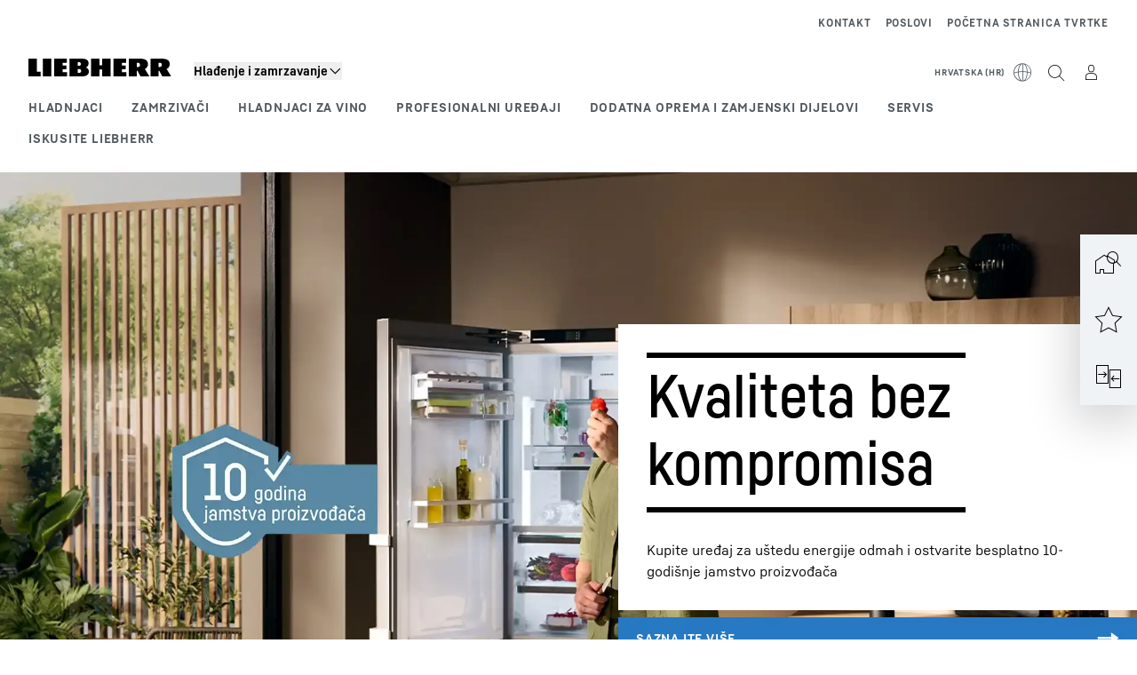

--- FILE ---
content_type: text/html; charset=utf-8
request_url: https://www.liebherr.com/hr-hr/hladnjaci-zamrzivaci/kucanski-aparati-3074713
body_size: 59896
content:
<!doctype html><html context="corporate" theme="hau" data-theme="hau" lang="hr" data-stencil-build="p4rge2q0" hydrated="" class="hydrated"><head><meta charset="utf-8" data-next-head><title data-next-head>Liebherr kućanskih aparata: Inovacija i kvaliteta</title><meta name="viewport" content="width=device-width,initial-scale=1" data-next-head><meta name="description" content="Posjetite našu početnu stranicu i otkrijte naše proizvode, inovacije, najpopularnije uređaje i trenutačne ponude."><meta name="keywords" content="Hladnjak, škrinja za zamrzavanje, zamrzivač, kombinirani hladnjak/zamrzivač, profesionalni uređaji, ugradbeni hladnjak"><meta name="og:url" content="https://www.liebherr.com/hr-hr/hladnjaci-zamrzivaci/kucanski-aparati-3074713"><meta name="twitter:url" content="https://www.liebherr.com/hr-hr/hladnjaci-zamrzivaci/kucanski-aparati-3074713"><meta name="og:title" content="Liebherr kućanskih aparata: Inovacija i kvaliteta"><meta name="twitter:title" content="Liebherr kućanskih aparata: Inovacija i kvaliteta"><meta name="og:description" content="Posjetite našu početnu stranicu i otkrijte naše proizvode, inovacije, najpopularnije uređaje i trenutačne ponude."><meta name="twitter:description" content="Posjetite našu početnu stranicu i otkrijte naše proizvode, inovacije, najpopularnije uređaje i trenutačne ponude."><meta name="og:image" content="https://www-assets.liebherr.com/media/bu-media/lhbu-hau/global/_global_hau_social_pictures/home-startseite-liebherr-socialpicture-1200x630.jpg"><meta name="twitter:image" content="https://www-assets.liebherr.com/media/bu-media/lhbu-hau/global/_global_hau_social_pictures/home-startseite-liebherr-socialpicture-1200x630.jpg"><meta name="twitter:card" content="summary_large_image"><style sty-id="sc-patternlib-toast">/*!@*,:after,:before*/*.sc-patternlib-toast,.sc-patternlib-toast:after,.sc-patternlib-toast:before{border-color:var(--color-neutral-steel-200);border-style:solid;border-width:0;box-sizing:border-box}/*!@a*/a.sc-patternlib-toast{color:inherit;text-decoration:inherit}/*!@audio,canvas,embed,iframe,img,object,svg,video*/audio.sc-patternlib-toast,canvas.sc-patternlib-toast,embed.sc-patternlib-toast,iframe.sc-patternlib-toast,img.sc-patternlib-toast,object.sc-patternlib-toast,svg.sc-patternlib-toast,video.sc-patternlib-toast{display:block;vertical-align:middle}/*!@button,input,optgroup,select,textarea*/button.sc-patternlib-toast,input.sc-patternlib-toast,optgroup.sc-patternlib-toast,select.sc-patternlib-toast,textarea.sc-patternlib-toast{font-feature-settings:inherit;color:inherit;font-family:inherit;font-size:100%;font-variation-settings:inherit;font-weight:inherit;letter-spacing:inherit;line-height:inherit;margin:0;padding:0}/*!@blockquote,dd,dl,fieldset,figure,h1,h2,h3,h4,h5,h6,hr,p,pre*/blockquote.sc-patternlib-toast,dd.sc-patternlib-toast,dl.sc-patternlib-toast,fieldset.sc-patternlib-toast,figure.sc-patternlib-toast,h1.sc-patternlib-toast,h2.sc-patternlib-toast,h3.sc-patternlib-toast,h4.sc-patternlib-toast,h5.sc-patternlib-toast,h6.sc-patternlib-toast,hr.sc-patternlib-toast,p.sc-patternlib-toast,pre.sc-patternlib-toast{margin:0}/*!@fieldset,legend*/fieldset.sc-patternlib-toast,legend.sc-patternlib-toast{padding:0}/*!@h1,h2,h3,h4,h5,h6*/h1.sc-patternlib-toast,h2.sc-patternlib-toast,h3.sc-patternlib-toast,h4.sc-patternlib-toast,h5.sc-patternlib-toast,h6.sc-patternlib-toast{font-synthesis-weight:none}/*!@.block*/.block.sc-patternlib-toast{display:block}/*!@:host*/.sc-patternlib-toast-h{display:block}/*!@.static*/.static.sc-patternlib-toast{position:static}/*!@.flex*/.flex.sc-patternlib-toast{display:flex}/*!@.resize*/.resize.sc-patternlib-toast{resize:both}/*!@.uppercase*/.uppercase.sc-patternlib-toast{text-transform:uppercase}/*!@.filter*/.filter.sc-patternlib-toast{filter:var(--tw-blur) var(--tw-brightness) var(--tw-contrast) var(--tw-grayscale) var(--tw-hue-rotate) var(--tw-invert) var(--tw-saturate) var(--tw-sepia) var(--tw-drop-shadow)}/*!@.fixed*/.fixed.sc-patternlib-toast{position:fixed}/*!@.absolute*/.absolute.sc-patternlib-toast{position:absolute}/*!@.invisible*/.invisible.sc-patternlib-toast{visibility:hidden}/*!@.z-\[1500\]*/.z-\[1500\].sc-patternlib-toast{z-index:1500}/*!@.h-full*/.h-full.sc-patternlib-toast{height:100%}/*!@.min-h-\[56px\]*/.min-h-\[56px\].sc-patternlib-toast{min-height:56px}/*!@.w-full*/.w-full.sc-patternlib-toast{width:100%}/*!@.min-w-\[140px\]*/.min-w-\[140px\].sc-patternlib-toast{min-width:140px}/*!@.cursor-default*/.cursor-default.sc-patternlib-toast{cursor:default}/*!@.cursor-pointer*/.cursor-pointer.sc-patternlib-toast{cursor:pointer}/*!@.select-none*/.select-none.sc-patternlib-toast{-webkit-user-select:none;-moz-user-select:none;user-select:none}/*!@.flex-col*/.flex-col.sc-patternlib-toast{flex-direction:column}/*!@.items-center*/.items-center.sc-patternlib-toast{align-items:center}/*!@.justify-end*/.justify-end.sc-patternlib-toast{justify-content:flex-end}/*!@.justify-between*/.justify-between.sc-patternlib-toast{justify-content:space-between}/*!@.gap-x-2*/.gap-x-2.sc-patternlib-toast{-moz-column-gap:var(--spacing-2);column-gap:var(--spacing-2)}/*!@.overflow-hidden*/.overflow-hidden.sc-patternlib-toast{overflow:hidden}/*!@.overflow-ellipsis*/.overflow-ellipsis.sc-patternlib-toast{text-overflow:ellipsis}/*!@.px-\[24px\]*/.px-\[24px\].sc-patternlib-toast{padding-left:24px;padding-right:24px}/*!@.py-\[12px\]*/.py-\[12px\].sc-patternlib-toast{padding-bottom:12px;padding-top:12px}/*!@.py-\[3px\]*/.py-\[3px\].sc-patternlib-toast{padding-bottom:3px;padding-top:3px}/*!@.pl-\[8px\]*/.pl-\[8px\].sc-patternlib-toast{padding-left:8px}/*!@.font-text-bold*/.font-text-bold.sc-patternlib-toast{font-family:var(--copytext-font-family-bold)}/*!@.text-copy-small-uniform*/.text-copy-small-uniform.sc-patternlib-toast{font-size:var(--copytext-font-size-small-noctx);line-height:var(--copytext-line-height-small-noctx)}</style><style sty-id="sc-patternlib-header">/*!@*,:after,:before*/*.sc-patternlib-header,.sc-patternlib-header:after,.sc-patternlib-header:before{border-color:var(--color-neutral-steel-200);border-style:solid;border-width:0;box-sizing:border-box}/*!@a*/a.sc-patternlib-header{color:inherit;text-decoration:inherit}/*!@audio,canvas,embed,iframe,img,object,svg,video*/audio.sc-patternlib-header,canvas.sc-patternlib-header,embed.sc-patternlib-header,iframe.sc-patternlib-header,img.sc-patternlib-header,object.sc-patternlib-header,svg.sc-patternlib-header,video.sc-patternlib-header{display:block;vertical-align:middle}/*!@button,input,optgroup,select,textarea*/button.sc-patternlib-header,input.sc-patternlib-header,optgroup.sc-patternlib-header,select.sc-patternlib-header,textarea.sc-patternlib-header{font-feature-settings:inherit;color:inherit;font-family:inherit;font-size:100%;font-variation-settings:inherit;font-weight:inherit;letter-spacing:inherit;line-height:inherit;margin:0;padding:0}/*!@blockquote,dd,dl,fieldset,figure,h1,h2,h3,h4,h5,h6,hr,p,pre*/blockquote.sc-patternlib-header,dd.sc-patternlib-header,dl.sc-patternlib-header,fieldset.sc-patternlib-header,figure.sc-patternlib-header,h1.sc-patternlib-header,h2.sc-patternlib-header,h3.sc-patternlib-header,h4.sc-patternlib-header,h5.sc-patternlib-header,h6.sc-patternlib-header,hr.sc-patternlib-header,p.sc-patternlib-header,pre.sc-patternlib-header{margin:0}/*!@fieldset,legend*/fieldset.sc-patternlib-header,legend.sc-patternlib-header{padding:0}/*!@h1,h2,h3,h4,h5,h6*/h1.sc-patternlib-header,h2.sc-patternlib-header,h3.sc-patternlib-header,h4.sc-patternlib-header,h5.sc-patternlib-header,h6.sc-patternlib-header{font-synthesis-weight:none}/*!@.visible*/.visible.sc-patternlib-header{visibility:visible}/*!@.static*/.static.sc-patternlib-header{position:static}/*!@.fixed*/.fixed.sc-patternlib-header{position:fixed}/*!@.absolute*/.absolute.sc-patternlib-header{position:absolute}/*!@.relative*/.relative.sc-patternlib-header{position:relative}/*!@.block*/.block.sc-patternlib-header{display:block}/*!@.flex*/.flex.sc-patternlib-header{display:flex}/*!@.grid*/.grid.sc-patternlib-header{display:grid}/*!@.hidden*/.hidden.sc-patternlib-header{display:none}/*!@.transform*/.transform.sc-patternlib-header{transform:translate(var(--tw-translate-x),var(--tw-translate-y)) rotate(var(--tw-rotate)) skewX(var(--tw-skew-x)) skewY(var(--tw-skew-y)) scaleX(var(--tw-scale-x)) scaleY(var(--tw-scale-y))}/*!@.flex-wrap*/.flex-wrap.sc-patternlib-header{flex-wrap:wrap}/*!@.outline*/.outline.sc-patternlib-header{outline-style:solid}/*!@.transition*/.transition.sc-patternlib-header{transition-duration:.15s;transition-property:color,background-color,border-color,text-decoration-color,fill,stroke,opacity,box-shadow,transform,filter,-webkit-backdrop-filter;transition-property:color,background-color,border-color,text-decoration-color,fill,stroke,opacity,box-shadow,transform,filter,backdrop-filter;transition-property:color,background-color,border-color,text-decoration-color,fill,stroke,opacity,box-shadow,transform,filter,backdrop-filter,-webkit-backdrop-filter;transition-timing-function:cubic-bezier(.4,0,.2,1)}/*!@:host*/.sc-patternlib-header-h{display:block}/*!@.mobile-wrapper*/.mobile-wrapper.sc-patternlib-header{background-color:var(--color-white);display:grid;grid-template-areas:"logo service-top burger" "namespace namespace namespace" "main main main" "mobileLayer mobileLayer mobileLayer";grid-template-columns:150px calc(100% - 199px) 49px;position:relative;width:100%}/*!@.mobile-wrapper.mobile-menu-open*/.mobile-wrapper.mobile-menu-open.sc-patternlib-header{align-content:flex-start}/*!@.mobile-wrapper.mobile-menu-open .mobile-layer .meta-wrapper*/.mobile-wrapper.mobile-menu-open.sc-patternlib-header .mobile-layer.sc-patternlib-header .meta-wrapper.sc-patternlib-header{display:block}/*!@.logo-wrapper*/.logo-wrapper.sc-patternlib-header{align-items:flex-end;display:flex;grid-area:logo;height:40px;padding-left:20px}/*!@.logo-wrapper:only-child*/.logo-wrapper.sc-patternlib-header:only-child{padding-bottom:0}/*!@.service-top-wrapper*/.service-top-wrapper.sc-patternlib-header{grid-area:service-top;height:40px;justify-self:end}/*!@.service-bottom-wrapper*/.service-bottom-wrapper.sc-patternlib-header{grid-area:service-bottom;height:var(--spacing-0);overflow:hidden}/*!@.is-mobile .service-bottom-wrapper*/.is-mobile.sc-patternlib-header .service-bottom-wrapper.sc-patternlib-header{height:auto;overflow:auto}/*!@.mobile-layer .service-bottom-wrapper*/.mobile-layer.sc-patternlib-header .service-bottom-wrapper.sc-patternlib-header{border-color:var(--color-steel-200);border-style:solid;border-top-width:1px;display:block;padding-top:23px}/*!@::slotted(.service-navigation-bottom)*/.sc-patternlib-header-s>.service-navigation-bottom{color:var(--color-neutral-steel-800);display:flex;flex-wrap:wrap;padding-left:14px;padding-right:14px}/*!@.namespace-wrapper*/.namespace-wrapper.sc-patternlib-header{grid-area:namespace;height:27px;padding-left:20px}/*!@.main-wrapper*/.main-wrapper.sc-patternlib-header{grid-area:main;opacity:1;overflow:hidden;position:relative;transition:transform .2s ease-in,height .2s ease-in,left .2s ease-in,opacity 0s ease-in .2s}/*!@.main-wrapper--hidden*/.main-wrapper--hidden.sc-patternlib-header{display:none}/*!@.mobile-menu-open .main-wrapper*/.mobile-menu-open.sc-patternlib-header .main-wrapper.sc-patternlib-header{opacity:1;transition:transform .2s ease-in,left .2s ease-in,opacity 0s ease-in 0s}/*!@.show-level-2 .main-wrapper,.show-level-3 .main-wrapper*/.show-level-2.sc-patternlib-header .main-wrapper.sc-patternlib-header,.show-level-3.sc-patternlib-header .main-wrapper.sc-patternlib-header{transform:translateX(-100%)}/*!@.header-wrapper*/.header-wrapper.sc-patternlib-header{align-items:center;background-color:var(--color-white);display:flex;min-height:48px;overflow-x:clip;padding-top:2px;position:relative;width:100%}/*!@.flyout*/.flyout.sc-patternlib-header{grid-area:main;left:var(--spacing-0);opacity:0;position:absolute;top:var(--spacing-0);transform:translateX(50%);transition:transform .2s ease-in,left .2s ease-in;width:200%}/*!@.mobile-menu-open .flyout*/.mobile-menu-open.sc-patternlib-header .flyout.sc-patternlib-header{opacity:1}/*!@.show-level-2 .flyout*/.show-level-2.sc-patternlib-header .flyout.sc-patternlib-header{transform:translateX(0)}/*!@.show-level-3 .flyout*/.show-level-3.sc-patternlib-header .flyout.sc-patternlib-header{transform:translateX(-50%)}/*!@.meta-wrapper*/.meta-wrapper.sc-patternlib-header{display:none;grid-area:meta;height:var(--spacing-0);overflow:hidden;padding-bottom:15px}/*!@.is-mobile .meta-wrapper*/.is-mobile.sc-patternlib-header .meta-wrapper.sc-patternlib-header{height:auto;overflow:auto}/*!@.burger-menu*/.burger-menu.sc-patternlib-header{align-items:center;background-color:transparent;display:flex;grid-area:burger;height:40px;justify-content:center;padding-left:10px;padding-right:15px;padding-top:4px}/*!@.burger-menu .menu-button*/.burger-menu.sc-patternlib-header .menu-button.sc-patternlib-header{align-items:center;background-image:none;border-style:none;cursor:pointer;display:flex;height:24px;outline:2px solid transparent;outline-offset:2px;padding:var(--spacing-0);position:relative;width:24px}/*!@.burger-menu .menu-button .menu-icon-checkbox*/.burger-menu.sc-patternlib-header .menu-button.sc-patternlib-header .menu-icon-checkbox.sc-patternlib-header{-webkit-touch-callout:none;cursor:pointer;display:block;height:100%;opacity:0;position:absolute;width:100%;z-index:2}/*!@.burger-menu .menu-button div*/.burger-menu.sc-patternlib-header .menu-button.sc-patternlib-header div.sc-patternlib-header{bottom:var(--spacing-0);height:12px;left:var(--spacing-0);margin:auto;position:relative;right:var(--spacing-0);top:var(--spacing-0);top:2px;width:18px}/*!@.burger-menu .menu-button span*/.burger-menu.sc-patternlib-header .menu-button.sc-patternlib-header span.sc-patternlib-header{background-color:var(--bar-bg,#000);border-radius:0;display:block;height:1px;position:absolute;transition:all .2s cubic-bezier(.1,.82,.76,.965);width:100%}/*!@.burger-menu .menu-button span:first-of-type*/.burger-menu.sc-patternlib-header .menu-button.sc-patternlib-header span.sc-patternlib-header:first-of-type{top:0}/*!@.burger-menu .menu-button span:last-of-type*/.burger-menu.sc-patternlib-header .menu-button.sc-patternlib-header span.sc-patternlib-header:last-of-type{bottom:0}/*!@.mobile-menu-open .menu-button:hover .menu-icon-checkbox+div span*/.mobile-menu-open.sc-patternlib-header .menu-button.sc-patternlib-header:hover .menu-icon-checkbox.sc-patternlib-header+div.sc-patternlib-header span.sc-patternlib-header{width:22px}/*!@.mobile-menu-open .menu-button .menu-icon-checkbox+div span:first-of-type*/.mobile-menu-open.sc-patternlib-header .menu-button.sc-patternlib-header .menu-icon-checkbox.sc-patternlib-header+div.sc-patternlib-header span.sc-patternlib-header:first-of-type{top:6px;transform:rotate(45deg)}/*!@.mobile-menu-open .menu-button .menu-icon-checkbox+div span:last-of-type*/.mobile-menu-open.sc-patternlib-header .menu-button.sc-patternlib-header .menu-icon-checkbox.sc-patternlib-header+div.sc-patternlib-header span.sc-patternlib-header:last-of-type{bottom:5px;transform:rotate(-45deg)}/*!@.portal-wrapper*/.portal-wrapper.sc-patternlib-header{height:27px;padding-bottom:11px}/*!@.partner-wrapper*/.partner-wrapper.sc-patternlib-header{height:27px;padding-bottom:9px}/*!@.liebherr-logo*/.liebherr-logo.sc-patternlib-header{height:16px;margin-bottom:9px;min-width:128px}/*!@.partner-logo*/.partner-logo.sc-patternlib-header{height:18px}/*!@.service-navigation-top*/.service-navigation-top.sc-patternlib-header{align-items:center;display:flex;font-size:var(--copytext-font-size-smaller);padding-top:4px}/*!@.bu-navigation*/.bu-navigation.sc-patternlib-header{display:none;left:var(--spacing-0);position:absolute;top:var(--spacing-0)}/*!@::slotted(a)*/.sc-patternlib-header-s>a{color:var(--color-black);text-decoration-line:none}/*!@::slotted(a:hover)*/.sc-patternlib-header-s>a:hover{color:var(--color-steel-600)}/*!@.mobile-layer*/.mobile-layer.sc-patternlib-header{background-color:var(--color-white);bottom:var(--spacing-0);grid-area:mobileLayer;left:150%;min-height:calc(100% - 68px);overflow:hidden;padding-bottom:23px;position:fixed;top:68px;transition:left .2s ease-in,width 0s linear .2s;width:var(--spacing-0)}/*!@.mobile-menu-open .mobile-layer*/.mobile-menu-open.sc-patternlib-header .mobile-layer.sc-patternlib-header{left:var(--spacing-0);overflow-y:auto;position:fixed;top:68px;transition:left .2s ease-in,width 0s linear 0s;width:100%}/*!@.product-segments-wrapper*/.product-segments-wrapper.sc-patternlib-header{height:var(--spacing-0);overflow:hidden;padding-top:15px}/*!@.is-mobile .product-segments-wrapper*/.is-mobile.sc-patternlib-header .product-segments-wrapper.sc-patternlib-header{height:auto;overflow:auto}/*!@.product-segments-wrapper ::slotted(a)*/.product-segments-wrapper .sc-patternlib-header-s>a{align-items:center;color:var(--color-black);display:flex;flex-direction:row;font-size:var(--copytext-font-size-smaller);justify-content:space-between;letter-spacing:var(--letter-spacing-basic);line-height:var(--copytext-line-height-small);outline:2px solid transparent;outline-offset:2px;padding-left:20px;padding-right:14px;padding-top:12px}/*!@.backdrop*/.backdrop.sc-patternlib-header{bottom:var(--spacing-0);display:none;left:var(--spacing-0);opacity:0;position:fixed;right:var(--spacing-0);top:var(--spacing-0);transition:opacity .15s linear;width:var(--spacing-0);z-index:-10}/*!@.backdrop.show-backdrop*/.backdrop.show-backdrop.sc-patternlib-header{opacity:1;width:auto}@media (min-width:768px){/*!@.mobile-wrapper*/.mobile-wrapper.sc-patternlib-header{grid-template-columns:150px calc(100% - 204px) 54px}/*!@.mobile-wrapper:has(.logo-wrapper:only-child)*/.mobile-wrapper.sc-patternlib-header:has(.logo-wrapper:only-child){align-content:center;align-items:center;display:flex;height:72px;padding-bottom:0}/*!@.mobile-wrapper:has(.logo-wrapper:only-child) .logo-wrapper:only-child*/.mobile-wrapper.sc-patternlib-header:has(.logo-wrapper:only-child) .logo-wrapper.sc-patternlib-header:only-child{align-items:center}/*!@.service-top-wrapper*/.service-top-wrapper.sc-patternlib-header{height:44px;padding-top:7px}/*!@.main-wrapper*/.main-wrapper.sc-patternlib-header{opacity:0}/*!@.header-wrapper*/.header-wrapper.sc-patternlib-header{min-height:72px}/*!@.burger-menu*/.burger-menu.sc-patternlib-header{height:44px;padding-left:15px;padding-top:12px}/*!@.burger-menu .menu-button*/.burger-menu.sc-patternlib-header .menu-button.sc-patternlib-header{height:32px;width:32px}/*!@.burger-menu .menu-button div*/.burger-menu.sc-patternlib-header .menu-button.sc-patternlib-header div.sc-patternlib-header{height:16px;top:4px;width:24px}/*!@.mobile-menu-open .menu-button .menu-icon-checkbox+div span:first-of-type*/.mobile-menu-open.sc-patternlib-header .menu-button.sc-patternlib-header .menu-icon-checkbox.sc-patternlib-header+div.sc-patternlib-header span.sc-patternlib-header:first-of-type{top:7px}/*!@.mobile-menu-open .menu-button .menu-icon-checkbox+div span:last-of-type*/.mobile-menu-open.sc-patternlib-header .menu-button.sc-patternlib-header .menu-icon-checkbox.sc-patternlib-header+div.sc-patternlib-header span.sc-patternlib-header:last-of-type{bottom:8px}/*!@.liebherr-logo*/.liebherr-logo.sc-patternlib-header{margin-bottom:3px}/*!@.service-navigation-top*/.service-navigation-top.sc-patternlib-header{font-size:var(--copytext-font-size-small)}/*!@.mobile-layer*/.mobile-layer.sc-patternlib-header{min-height:calc(100% - 72px);top:72px}/*!@.mobile-menu-open .mobile-layer*/.mobile-menu-open.sc-patternlib-header .mobile-layer.sc-patternlib-header{top:72px}}@media (min-width:992px){/*!@.mobile-wrapper*/.mobile-wrapper.sc-patternlib-header{align-items:center;grid-template-areas:"meta meta meta meta" "logo namespace service-bottom service-top" "main main main main";grid-template-columns:auto 1fr 1fr auto;overflow:visible;padding-bottom:17px;position:static;row-gap:0}/*!@.logo-wrapper*/.logo-wrapper.sc-patternlib-header{height:auto;padding-bottom:6px;padding-left:var(--spacing-0)}/*!@.service-top-wrapper*/.service-top-wrapper.sc-patternlib-header{height:auto;padding-top:0}/*!@.service-bottom-wrapper*/.service-bottom-wrapper.sc-patternlib-header{height:auto;overflow:auto;padding-top:3px}/*!@.mobile-layer .service-bottom-wrapper*/.mobile-layer.sc-patternlib-header .service-bottom-wrapper.sc-patternlib-header{border-width:0;display:flex;justify-content:flex-end;padding-top:var(--spacing-0)}/*!@::slotted(.service-navigation-bottom)*/.sc-patternlib-header-s>.service-navigation-bottom{padding-left:var(--spacing-0);padding-right:var(--spacing-0)}/*!@.namespace-wrapper*/.namespace-wrapper.sc-patternlib-header{padding-bottom:0;padding-left:var(--spacing-0);padding-top:3px}/*!@.main-wrapper*/.main-wrapper.sc-patternlib-header{display:block;height:auto!important;left:var(--spacing-0);opacity:1;overflow:visible;padding-top:5px}/*!@.show-level-2 .main-wrapper,.show-level-3 .main-wrapper*/.show-level-2.sc-patternlib-header .main-wrapper.sc-patternlib-header,.show-level-3.sc-patternlib-header .main-wrapper.sc-patternlib-header{transform:none}/*!@.header-wrapper*/.header-wrapper.sc-patternlib-header{display:block;overflow-x:visible;padding-top:var(--spacing-0)}/*!@.flyout*/.flyout.sc-patternlib-header{grid-area:unset;left:var(--spacing-0);opacity:1;position:absolute;right:var(--spacing-0);top:100%;width:100%}/*!@.flyout,.show-level-2 .flyout,.show-level-3 .flyout*/.flyout.sc-patternlib-header,.show-level-2.sc-patternlib-header .flyout.sc-patternlib-header,.show-level-3.sc-patternlib-header .flyout.sc-patternlib-header{transform:none}/*!@.meta-wrapper*/.meta-wrapper.sc-patternlib-header{display:block;height:auto;overflow:auto;padding-bottom:4px;padding-top:14px;text-align:right}/*!@.burger-menu*/.burger-menu.sc-patternlib-header{display:none}/*!@.portal-wrapper*/.portal-wrapper.sc-patternlib-header{margin-bottom:var(--spacing-0);padding-bottom:8px;padding-left:17px}/*!@.partner-wrapper*/.partner-wrapper.sc-patternlib-header{align-items:center;border-color:var(--color-steel-200);border-left-width:2px;bottom:18px;display:flex;height:46px;margin-left:24px;margin-top:var(--spacing-0);padding-bottom:var(--spacing-0);padding-left:24px;position:relative}/*!@.liebherr-logo*/.liebherr-logo.sc-patternlib-header{height:20px}/*!@.partner-logo*/.partner-logo.sc-patternlib-header{align-items:center;display:flex;height:25px}/*!@.service-navigation-top*/.service-navigation-top.sc-patternlib-header{font-size:var(--copytext-font-size-extra-small)}/*!@.bu-navigation*/.bu-navigation.sc-patternlib-header{display:block;width:100%}/*!@.bu-navigation ::slotted(*)*/.bu-navigation .sc-patternlib-header-s>*{position:relative;z-index:20}/*!@.mobile-layer*/.mobile-layer.sc-patternlib-header{top:var(--spacing-0)}/*!@.mobile-layer,.product-segments-wrapper*/.mobile-layer.sc-patternlib-header,.product-segments-wrapper.sc-patternlib-header{display:none;transition:none}/*!@.product-segments-wrapper ::slotted(a)*/.product-segments-wrapper .sc-patternlib-header-s>a{display:none}/*!@.backdrop*/.backdrop.sc-patternlib-header{display:block}/*!@.main-navigation-content*/.main-navigation-content.sc-patternlib-header{position:relative;z-index:10}}@media (max-width:992px){/*!@.main-navigation-content*/.main-navigation-content.sc-patternlib-header{width:100vw}}</style><style sty-id="sc-patternlib-headline">/*!@*,:after,:before*/*.sc-patternlib-headline,.sc-patternlib-headline:after,.sc-patternlib-headline:before{border-color:var(--color-neutral-steel-200);border-style:solid;border-width:0;box-sizing:border-box}/*!@a*/a.sc-patternlib-headline{color:inherit;text-decoration:inherit}/*!@audio,canvas,embed,iframe,img,object,svg,video*/audio.sc-patternlib-headline,canvas.sc-patternlib-headline,embed.sc-patternlib-headline,iframe.sc-patternlib-headline,img.sc-patternlib-headline,object.sc-patternlib-headline,svg.sc-patternlib-headline,video.sc-patternlib-headline{display:block;vertical-align:middle}/*!@button,input,optgroup,select,textarea*/button.sc-patternlib-headline,input.sc-patternlib-headline,optgroup.sc-patternlib-headline,select.sc-patternlib-headline,textarea.sc-patternlib-headline{font-feature-settings:inherit;color:inherit;font-family:inherit;font-size:100%;font-variation-settings:inherit;font-weight:inherit;letter-spacing:inherit;line-height:inherit;margin:0;padding:0}/*!@blockquote,dd,dl,fieldset,figure,h1,h2,h3,h4,h5,h6,hr,p,pre*/blockquote.sc-patternlib-headline,dd.sc-patternlib-headline,dl.sc-patternlib-headline,fieldset.sc-patternlib-headline,figure.sc-patternlib-headline,h1.sc-patternlib-headline,h2.sc-patternlib-headline,h3.sc-patternlib-headline,h4.sc-patternlib-headline,h5.sc-patternlib-headline,h6.sc-patternlib-headline,hr.sc-patternlib-headline,p.sc-patternlib-headline,pre.sc-patternlib-headline{margin:0}/*!@fieldset,legend*/fieldset.sc-patternlib-headline,legend.sc-patternlib-headline{padding:0}/*!@h1,h2,h3,h4,h5,h6*/h1.sc-patternlib-headline,h2.sc-patternlib-headline,h3.sc-patternlib-headline,h4.sc-patternlib-headline,h5.sc-patternlib-headline,h6.sc-patternlib-headline{font-synthesis-weight:none}/*!@.block*/.block.sc-patternlib-headline{display:block}/*!@.hidden*/.hidden.sc-patternlib-headline{display:none}/*!@.transform*/.transform.sc-patternlib-headline{transform:translate(var(--tw-translate-x),var(--tw-translate-y)) rotate(var(--tw-rotate)) skewX(var(--tw-skew-x)) skewY(var(--tw-skew-y)) scaleX(var(--tw-scale-x)) scaleY(var(--tw-scale-y))}@keyframes scaleSeparator{0%{transform:scaleX(0)}to{transform:scale(1)}}@keyframes scaleBox{0%{transform:scaleY(0)}to{transform:scale(1)}}@keyframes fadeIn{0%{opacity:0}to{opacity:1}}@keyframes textFadeIn{0%{opacity:0;transform:translateY(20px)}to{opacity:1;transform:translate(0)}}@keyframes slideFadeIn{0%{opacity:0;transform:translateX(5%)}to{opacity:1;transform:translateX(0)}}/*!@:host*/.sc-patternlib-headline-h{font-synthesis-weight:none;display:block}/*!@::slotted(.h1),::slotted(h1)*/.sc-patternlib-headline-s>.h1,.sc-patternlib-headline-s>h1{display:inline-block;font-size:var(--h1-font-size)!important;line-height:var(--h1-line-height)!important;margin:0;overflow-wrap:break-word;padding:0}/*!@::slotted(.h2),::slotted(h2)*/.sc-patternlib-headline-s>.h2,.sc-patternlib-headline-s>h2{display:inline-block;font-size:var(--h2-font-size)!important;line-height:var(--h2-line-height)!important;margin:0;overflow-wrap:break-word;padding:0}/*!@::slotted(.h3),::slotted(h3)*/.sc-patternlib-headline-s>.h3,.sc-patternlib-headline-s>h3{display:inline-block;font-size:var(--h3-font-size)!important;line-height:var(--h3-line-height)!important;margin:0;overflow-wrap:break-word;padding:0}/*!@::slotted(.h4),::slotted(h4)*/.sc-patternlib-headline-s>.h4,.sc-patternlib-headline-s>h4{display:inline-block;font-size:var(--h4-font-size)!important;line-height:var(--h4-line-height)!important;margin:0;overflow-wrap:break-word;padding:0}/*!@::slotted(.h5),::slotted(h5)*/.sc-patternlib-headline-s>.h5,.sc-patternlib-headline-s>h5{display:inline-block;font-size:var(--h5-font-size)!important;line-height:var(--h5-line-height)!important;margin:0;overflow-wrap:break-word;padding:0}/*!@::slotted(.h6),::slotted(h6)*/.sc-patternlib-headline-s>.h6,.sc-patternlib-headline-s>h6{display:inline-block;font-size:var(--h6-font-size)!important;line-height:var(--h6-line-height)!important;margin:0;overflow-wrap:break-word;padding:0}/*!@::slotted(.display-1)*/.sc-patternlib-headline-s>.display-1{display:inline-block;font-size:var(--display1-font-size)!important;line-height:var(--display1-line-height)!important;margin:0;overflow-wrap:break-word;padding:0}/*!@::slotted(.display-2)*/.sc-patternlib-headline-s>.display-2{display:inline-block;font-size:var(--display2-font-size)!important;line-height:var(--display2-line-height)!important;margin:0;overflow-wrap:break-word;padding:0}/*!@.clamp-line*/.clamp-line.sc-patternlib-headline{-webkit-box-orient:vertical;display:-webkit-box;overflow:hidden}/*!@.headline-container*/.headline-container.sc-patternlib-headline{display:inline-block;font-family:var(--headline-font-family);overflow:hidden}/*!@.headline-container.white-font*/.headline-container.white-font.sc-patternlib-headline{color:var(--color-white)}/*!@.headline-container .card-separator*/.headline-container.sc-patternlib-headline .card-separator.sc-patternlib-headline{background-color:var(--color-black)}/*!@.headline-container .card-separator.white*/.headline-container.sc-patternlib-headline .card-separator.white.sc-patternlib-headline{background-color:var(--color-white)}/*!@.headline-container.none .card-separator*/.headline-container.none.sc-patternlib-headline .card-separator.sc-patternlib-headline{background-color:transparent}/*!@.headline-container .display-1*/.headline-container.sc-patternlib-headline .display-1.sc-patternlib-headline{display:inline-block;font-size:var(--display1-font-size);line-height:var(--display1-line-height);margin:0;overflow-wrap:break-word;padding:0}/*!@.headline-container.display-1 .card-separator-top*/.headline-container.display-1.sc-patternlib-headline .card-separator-top.sc-patternlib-headline{height:var(--seperator-height-display1);margin-bottom:var(--margin-bottom-display1);width:var(--headline-width)}/*!@.headline-container.display-1 .card-separator-bottom*/.headline-container.display-1.sc-patternlib-headline .card-separator-bottom.sc-patternlib-headline{height:var(--seperator-height-display1);margin-top:var(--margin-top-display1);width:var(--headline-width)}/*!@.headline-container.display-1 .card-separator-bottom-only*/.headline-container.display-1.sc-patternlib-headline .card-separator-bottom-only.sc-patternlib-headline{height:var(--seperator-height-display1);margin-top:var(--margin-top-display1)!important;width:var(--seperator-width-display1)}/*!@.headline-container .display-2*/.headline-container.sc-patternlib-headline .display-2.sc-patternlib-headline{display:inline-block;font-size:var(--display2-font-size);line-height:var(--display2-line-height);margin:0;overflow-wrap:break-word;padding:0}/*!@.headline-container.display-2 .card-separator-top*/.headline-container.display-2.sc-patternlib-headline .card-separator-top.sc-patternlib-headline{height:var(--seperator-height-display2);margin-bottom:var(--margin-bottom-display2);width:var(--headline-width)}/*!@.headline-container.display-2 .card-separator-bottom*/.headline-container.display-2.sc-patternlib-headline .card-separator-bottom.sc-patternlib-headline{height:var(--seperator-height-display2);margin-top:var(--margin-top-display2);width:var(--headline-width)}/*!@.headline-container.display-2 .card-separator-bottom-only*/.headline-container.display-2.sc-patternlib-headline .card-separator-bottom-only.sc-patternlib-headline{height:var(--seperator-height-display2);margin-top:var(--margin-top-display2)!important;width:var(--seperator-width-display2)}/*!@.headline-container h1*/.headline-container.sc-patternlib-headline h1.sc-patternlib-headline{display:inline-block;font-size:var(--h1-font-size);line-height:var(--h1-line-height);margin:0;overflow-wrap:break-word;padding:0}/*!@.headline-container.h1 .card-separator-top*/.headline-container.h1.sc-patternlib-headline .card-separator-top.sc-patternlib-headline{height:var(--seperator-height-h1);margin-bottom:var(--margin-bottom-h1);width:var(--headline-width)}/*!@.headline-container.h1 .card-separator-bottom*/.headline-container.h1.sc-patternlib-headline .card-separator-bottom.sc-patternlib-headline{height:var(--seperator-height-h1);margin-top:var(--margin-top-h1);width:var(--headline-width)}/*!@.headline-container.h1 .card-separator-bottom-only*/.headline-container.h1.sc-patternlib-headline .card-separator-bottom-only.sc-patternlib-headline{height:var(--seperator-height-h1);margin-top:var(--margin-top-h1)!important;width:var(--seperator-width-h1)}/*!@.headline-container h2*/.headline-container.sc-patternlib-headline h2.sc-patternlib-headline{display:inline-block;font-size:var(--h2-font-size);line-height:var(--h2-line-height);margin:0;overflow-wrap:break-word;padding:0}/*!@.headline-container.h2 .card-separator-top*/.headline-container.h2.sc-patternlib-headline .card-separator-top.sc-patternlib-headline{height:var(--seperator-height-h2);margin-bottom:var(--margin-bottom-h2);width:var(--headline-width)}/*!@.headline-container.h2 .card-separator-bottom*/.headline-container.h2.sc-patternlib-headline .card-separator-bottom.sc-patternlib-headline{height:var(--seperator-height-h2);margin-top:var(--margin-top-h2);width:var(--headline-width)}/*!@.headline-container.h2 .card-separator-bottom-only*/.headline-container.h2.sc-patternlib-headline .card-separator-bottom-only.sc-patternlib-headline{height:var(--seperator-height-h2);margin-top:var(--margin-top-h2)!important;width:var(--seperator-width-h2)}/*!@.headline-container h3*/.headline-container.sc-patternlib-headline h3.sc-patternlib-headline{display:inline-block;font-size:var(--h3-font-size);line-height:var(--h3-line-height);margin:0;overflow-wrap:break-word;padding:0}/*!@.headline-container.h3 .card-separator-top*/.headline-container.h3.sc-patternlib-headline .card-separator-top.sc-patternlib-headline{height:var(--seperator-height-h3);margin-bottom:var(--margin-bottom-h3);width:var(--headline-width)}/*!@.headline-container.h3 .card-separator-bottom*/.headline-container.h3.sc-patternlib-headline .card-separator-bottom.sc-patternlib-headline{height:var(--seperator-height-h3);margin-top:var(--margin-top-h3);width:var(--headline-width)}/*!@.headline-container.h3 .card-separator-bottom-only*/.headline-container.h3.sc-patternlib-headline .card-separator-bottom-only.sc-patternlib-headline{height:var(--seperator-height-h3);margin-top:var(--margin-top-h3)!important;width:var(--seperator-width-h3)}/*!@.headline-container h4*/.headline-container.sc-patternlib-headline h4.sc-patternlib-headline{display:inline-block;font-size:var(--h4-font-size);line-height:var(--h4-line-height);margin:0;overflow-wrap:break-word;padding:0}/*!@.headline-container.h4 .card-separator-top*/.headline-container.h4.sc-patternlib-headline .card-separator-top.sc-patternlib-headline{height:var(--seperator-height-h4);margin-bottom:var(--margin-bottom-h4);width:var(--headline-width)}/*!@.headline-container.h4 .card-separator-bottom*/.headline-container.h4.sc-patternlib-headline .card-separator-bottom.sc-patternlib-headline{height:var(--seperator-height-h4);margin-top:var(--margin-top-h4);width:var(--headline-width)}/*!@.headline-container.h4 .card-separator-bottom-only*/.headline-container.h4.sc-patternlib-headline .card-separator-bottom-only.sc-patternlib-headline{height:var(--seperator-height-h4);margin-top:var(--margin-top-h4)!important;width:var(--seperator-width-h4)}/*!@.headline-container h5*/.headline-container.sc-patternlib-headline h5.sc-patternlib-headline{display:inline-block;font-size:var(--h5-font-size);line-height:var(--h5-line-height);margin:0;overflow-wrap:break-word;padding:0}/*!@.headline-container.h5 .card-separator-top*/.headline-container.h5.sc-patternlib-headline .card-separator-top.sc-patternlib-headline{height:var(--seperator-height-h5);margin-bottom:var(--margin-bottom-h5);width:var(--headline-width)}/*!@.headline-container.h5 .card-separator-bottom*/.headline-container.h5.sc-patternlib-headline .card-separator-bottom.sc-patternlib-headline{height:var(--seperator-height-h5);margin-top:var(--margin-top-h5);width:var(--headline-width)}/*!@.headline-container.h5 .card-separator-bottom-only*/.headline-container.h5.sc-patternlib-headline .card-separator-bottom-only.sc-patternlib-headline{height:var(--seperator-height-h5);margin-top:var(--margin-top-h5)!important;width:var(--seperator-width-h5)}/*!@.headline-container h6*/.headline-container.sc-patternlib-headline h6.sc-patternlib-headline{display:inline-block;font-size:var(--h6-font-size);line-height:var(--h6-line-height);margin:0;overflow-wrap:break-word;padding:0}/*!@.headline-container.h6 .card-separator-top*/.headline-container.h6.sc-patternlib-headline .card-separator-top.sc-patternlib-headline{height:var(--seperator-height-h6);margin-bottom:var(--margin-bottom-h6);width:var(--headline-width)}/*!@.headline-container.h6 .card-separator-bottom*/.headline-container.h6.sc-patternlib-headline .card-separator-bottom.sc-patternlib-headline{height:var(--seperator-height-h6);margin-top:var(--margin-top-h6);width:var(--headline-width)}/*!@.headline-container.h6 .card-separator-bottom-only*/.headline-container.h6.sc-patternlib-headline .card-separator-bottom-only.sc-patternlib-headline{height:var(--seperator-height-h6);margin-top:var(--margin-top-h6)!important;width:var(--seperator-width-h6)}/*!@.headline-container.later*/.headline-container.later.sc-patternlib-headline{opacity:0}/*!@.headline-container.later .card-separator*/.headline-container.later.sc-patternlib-headline .card-separator.sc-patternlib-headline{transform:scaleX(0)}/*!@.headline-container.now*/.headline-container.now.sc-patternlib-headline{animation-delay:0s;animation-duration:1.5s;animation-fill-mode:backwards;animation-name:fadeIn}/*!@.headline-container.now.hero,.headline-container.now.hero .card-separator*/.headline-container.now.hero.sc-patternlib-headline,.headline-container.now.hero.sc-patternlib-headline .card-separator.sc-patternlib-headline{animation-delay:1s}/*!@.headline-container.now .card-separator*/.headline-container.now.sc-patternlib-headline .card-separator.sc-patternlib-headline{animation-delay:0s;animation-duration:2s;animation-fill-mode:backwards;animation-name:scaleSeparator;animation-timing-function:ease-out;background-color:var(--color-black);transform-origin:left}/*!@.headline-container.now .card-separator.white*/.headline-container.now.sc-patternlib-headline .card-separator.white.sc-patternlib-headline{background-color:var(--color-white)}/*!@.white-font*/.white-font.sc-patternlib-headline{color:#fff!important}/*!@.static*/.static.sc-patternlib-headline{position:static}/*!@.inline*/.inline.sc-patternlib-headline{display:inline}/*!@.resize*/.resize.sc-patternlib-headline{resize:both}</style><style sty-id="sc-patternlib-button">/*!@*,:after,:before*/*.sc-patternlib-button,.sc-patternlib-button:after,.sc-patternlib-button:before{border-color:var(--color-neutral-steel-200);border-style:solid;border-width:0;box-sizing:border-box}/*!@a*/a.sc-patternlib-button{color:inherit;text-decoration:inherit}/*!@audio,canvas,embed,iframe,img,object,svg,video*/audio.sc-patternlib-button,canvas.sc-patternlib-button,embed.sc-patternlib-button,iframe.sc-patternlib-button,img.sc-patternlib-button,object.sc-patternlib-button,svg.sc-patternlib-button,video.sc-patternlib-button{display:block;vertical-align:middle}/*!@button,input,optgroup,select,textarea*/button.sc-patternlib-button,input.sc-patternlib-button,optgroup.sc-patternlib-button,select.sc-patternlib-button,textarea.sc-patternlib-button{font-feature-settings:inherit;color:inherit;font-family:inherit;font-size:100%;font-variation-settings:inherit;font-weight:inherit;letter-spacing:inherit;line-height:inherit;margin:0;padding:0}/*!@blockquote,dd,dl,fieldset,figure,h1,h2,h3,h4,h5,h6,hr,p,pre*/blockquote.sc-patternlib-button,dd.sc-patternlib-button,dl.sc-patternlib-button,fieldset.sc-patternlib-button,figure.sc-patternlib-button,h1.sc-patternlib-button,h2.sc-patternlib-button,h3.sc-patternlib-button,h4.sc-patternlib-button,h5.sc-patternlib-button,h6.sc-patternlib-button,hr.sc-patternlib-button,p.sc-patternlib-button,pre.sc-patternlib-button{margin:0}/*!@fieldset,legend*/fieldset.sc-patternlib-button,legend.sc-patternlib-button{padding:0}/*!@h1,h2,h3,h4,h5,h6*/h1.sc-patternlib-button,h2.sc-patternlib-button,h3.sc-patternlib-button,h4.sc-patternlib-button,h5.sc-patternlib-button,h6.sc-patternlib-button{font-synthesis-weight:none}/*!@.collapse*/.collapse.sc-patternlib-button{visibility:collapse}/*!@.absolute*/.absolute.sc-patternlib-button{position:absolute}/*!@.relative*/.relative.sc-patternlib-button{position:relative}/*!@.block*/.block.sc-patternlib-button{display:block}/*!@.hidden*/.hidden.sc-patternlib-button{display:none}/*!@.border-collapse*/.border-collapse.sc-patternlib-button{border-collapse:collapse}/*!@.border*/.border.sc-patternlib-button{border-width:1px}/*!@.uppercase*/.uppercase.sc-patternlib-button{text-transform:uppercase}/*!@.outline*/.outline.sc-patternlib-button{outline-style:solid}/*!@:host*/.sc-patternlib-button-h{all:unset;background-color:transparent;border-collapse:collapse;border-radius:0;border-spacing:0;box-sizing:border-box;color:inherit;font-family:inherit;font-family:var(--ppl-font-family-text-bold);font-size:100%;font-size:var(--ppl-font-size-copy-smaller);letter-spacing:.78px;line-height:1.5;line-height:var(--ppl-line-heigh-copy-smaller);line-height:24px;list-style:none;margin:0;min-width:0;padding:0;quotes:none;text-decoration:none;vertical-align:baseline}/*!@.button*/.button.sc-patternlib-button{--button-size:48px;box-sizing:border-box;cursor:pointer;display:inline-flex;min-height:var(--button-size);min-width:var(--button-size);outline:none;padding:0 19px;position:relative;width:100%}/*!@.button.M*/.button.M.sc-patternlib-button{--button-size:40px}/*!@.button.S*/.button.S.sc-patternlib-button{--button-size:32px}/*!@.button.giant*/.button.giant.sc-patternlib-button{--button-size:76px}/*!@.button.M.icon-only,.button.S.icon-only*/.button.M.icon-only.sc-patternlib-button,.button.S.icon-only.sc-patternlib-button{padding-left:7px!important;padding-right:7px!important}/*!@.button.has-icon.icon-left*/.button.has-icon.icon-left.sc-patternlib-button{padding-right:23px}/*!@.button.L:not(.has-icon)*/.button.L.sc-patternlib-button:not(.has-icon){padding-left:35px;padding-right:35px}/*!@.button.L.icon-only*/.button.L.icon-only.sc-patternlib-button{padding-left:11px!important;padding-right:11px!important}/*!@.button.giant.icon-only*/.button.giant.icon-only.sc-patternlib-button{padding-left:15px!important;padding-right:15px!important}/*!@.button.icon-only*/.button.icon-only.sc-patternlib-button{justify-content:center;letter-spacing:0}/*!@.button.primary*/.button.primary.sc-patternlib-button{fill:var(--button-text-primary);background-color:var(--button-surface-primary);border:1px solid var(--button-stroke-primary);color:var(--button-text-primary)}/*!@.button.primary:not(.no-states).hovered*/.button.primary.sc-patternlib-button:not(.no-states).hovered{fill:var(--button-text-primary-hover);background-color:var(--button-surface-primary-hover);border:1px solid var(--button-stroke-primary-hover);color:var(--button-text-primary-hover)}/*!@.button.primary:not(.no-states):active:not(:disabled)*/.button.primary.sc-patternlib-button:not(.no-states):active:not(:disabled){fill:var(--button-text-primary-active);background-color:var(--button-surface-primary-active);border:1px solid var(--button-stroke-primary-active);color:var(--button-text-primary-active)}/*!@.button.primary:disabled,.button.primary[aria-disabled=true]*/.button.primary.sc-patternlib-button:disabled,.button.primary[aria-disabled=true].sc-patternlib-button{fill:var(--button-text-primary-disabled);background-color:var(--button-surface-primary-disabled);border:1px solid var(--button-stroke-primary-disabled);color:var(--button-text-primary-disabled);cursor:not-allowed}/*!@.button.primary:focus*/.button.primary.sc-patternlib-button:focus{outline:none}/*!@.button.primary.focus-keyboard-style,.button.primary:focus-visible*/.button.primary.focus-keyboard-style.sc-patternlib-button,.button.primary.sc-patternlib-button:focus-visible{outline:2px solid var(--button-stroke-primary-focus);outline-offset:3px}/*!@.button.primary.focus-keyboard-style.focusgap-theme-color,.button.primary:focus-visible.focusgap-theme-color*/.button.primary.focus-keyboard-style.focusgap-theme-color.sc-patternlib-button,.button.primary.sc-patternlib-button:focus-visible.focusgap-theme-color{box-shadow:0 0 0 3px var(--button-stroke-primary-focusgap),0 0 0 5px var(--button-stroke-primary-focus);outline:none}/*!@.button.primary.focus-keyboard-style.focus-border-inside,.button.primary:focus-visible.focus-border-inside*/.button.primary.focus-keyboard-style.focus-border-inside.sc-patternlib-button,.button.primary.sc-patternlib-button:focus-visible.focus-border-inside{outline-offset:-2px}/*!@.button.primary .loading-indicator-animator*/.button.primary.sc-patternlib-button .loading-indicator-animator.sc-patternlib-button{background-color:var(--button-loading-primary)}/*!@.button.primary-inverted*/.button.primary-inverted.sc-patternlib-button{fill:var(--button-text-primary-inverted);background-color:var(--button-surface-primary-inverted);border:1px solid var(--button-stroke-primary-inverted);color:var(--button-text-primary-inverted)}/*!@.button.primary-inverted:not(.no-states).hovered*/.button.primary-inverted.sc-patternlib-button:not(.no-states).hovered{fill:var(--button-text-primary-inverted-hover);background-color:var(--button-surface-primary-inverted-hover);border:1px solid var(--button-stroke-primary-inverted-hover);color:var(--button-text-primary-inverted-hover)}/*!@.button.primary-inverted:not(.no-states):active:not(:disabled)*/.button.primary-inverted.sc-patternlib-button:not(.no-states):active:not(:disabled){fill:var(--button-text-primary-inverted-active);background-color:var(--button-surface-primary-inverted-active);border:1px solid var(--button-stroke-primary-inverted-active);color:var(--button-text-primary-inverted-active)}/*!@.button.primary-inverted:disabled,.button.primary-inverted[aria-disabled=true]*/.button.primary-inverted.sc-patternlib-button:disabled,.button.primary-inverted[aria-disabled=true].sc-patternlib-button{fill:var(--button-text-primary-inverted-disabled);background-color:var(--button-surface-primary-inverted-disabled);border:1px solid var(--button-stroke-primary-inverted-disabled);color:var(--button-text-primary-inverted-disabled);cursor:not-allowed}/*!@.button.primary-inverted:focus*/.button.primary-inverted.sc-patternlib-button:focus{outline:none}/*!@.button.primary-inverted.focus-keyboard-style,.button.primary-inverted:focus-visible*/.button.primary-inverted.focus-keyboard-style.sc-patternlib-button,.button.primary-inverted.sc-patternlib-button:focus-visible{outline:2px solid var(--button-stroke-primary-inverted-focus);outline-offset:3px}/*!@.button.primary-inverted.focus-keyboard-style.focusgap-theme-color,.button.primary-inverted:focus-visible.focusgap-theme-color*/.button.primary-inverted.focus-keyboard-style.focusgap-theme-color.sc-patternlib-button,.button.primary-inverted.sc-patternlib-button:focus-visible.focusgap-theme-color{box-shadow:0 0 0 3px var(--button-stroke-primary-inverted-focusgap),0 0 0 5px var(--button-stroke-primary-inverted-focus);outline:none}/*!@.button.primary-inverted.focus-keyboard-style.focus-border-inside,.button.primary-inverted:focus-visible.focus-border-inside*/.button.primary-inverted.focus-keyboard-style.focus-border-inside.sc-patternlib-button,.button.primary-inverted.sc-patternlib-button:focus-visible.focus-border-inside{outline-offset:-2px}/*!@.button.primary-inverted .loading-indicator-animator*/.button.primary-inverted.sc-patternlib-button .loading-indicator-animator.sc-patternlib-button{background-color:var(--button-loading-primary-inverted)}/*!@.button.secondary*/.button.secondary.sc-patternlib-button{fill:var(--button-text-secondary);background-color:var(--button-surface-secondary);border:1px solid var(--button-stroke-secondary);color:var(--button-text-secondary)}/*!@.button.secondary:not(.no-states).hovered*/.button.secondary.sc-patternlib-button:not(.no-states).hovered{fill:var(--button-text-secondary-hover);background-color:var(--button-surface-secondary-hover);border:1px solid var(--button-stroke-secondary-hover);color:var(--button-text-secondary-hover)}/*!@.button.secondary:not(.no-states):active:not(:disabled)*/.button.secondary.sc-patternlib-button:not(.no-states):active:not(:disabled){fill:var(--button-text-secondary-active);background-color:var(--button-surface-secondary-active);border:1px solid var(--button-stroke-secondary-active);color:var(--button-text-secondary-active)}/*!@.button.secondary:disabled,.button.secondary[aria-disabled=true]*/.button.secondary.sc-patternlib-button:disabled,.button.secondary[aria-disabled=true].sc-patternlib-button{fill:var(--button-text-secondary-disabled);background-color:var(--button-surface-secondary-disabled);border:1px solid var(--button-stroke-secondary-disabled);color:var(--button-text-secondary-disabled);cursor:not-allowed}/*!@.button.secondary:focus*/.button.secondary.sc-patternlib-button:focus{outline:none}/*!@.button.secondary.focus-keyboard-style,.button.secondary:focus-visible*/.button.secondary.focus-keyboard-style.sc-patternlib-button,.button.secondary.sc-patternlib-button:focus-visible{outline:2px solid var(--button-stroke-secondary-focus);outline-offset:3px}/*!@.button.secondary.focus-keyboard-style.focusgap-theme-color,.button.secondary:focus-visible.focusgap-theme-color*/.button.secondary.focus-keyboard-style.focusgap-theme-color.sc-patternlib-button,.button.secondary.sc-patternlib-button:focus-visible.focusgap-theme-color{box-shadow:0 0 0 3px var(--button-stroke-secondary-focusgap),0 0 0 5px var(--button-stroke-secondary-focus);outline:none}/*!@.button.secondary.focus-keyboard-style.focus-border-inside,.button.secondary:focus-visible.focus-border-inside*/.button.secondary.focus-keyboard-style.focus-border-inside.sc-patternlib-button,.button.secondary.sc-patternlib-button:focus-visible.focus-border-inside{outline-offset:-2px}/*!@.button.secondary .loading-indicator-animator*/.button.secondary.sc-patternlib-button .loading-indicator-animator.sc-patternlib-button{background-color:var(--button-loading-secondary)}/*!@.button.secondary-inverted*/.button.secondary-inverted.sc-patternlib-button{fill:var(--button-text-secondary-inverted);background-color:var(--button-surface-secondary-inverted);border:1px solid var(--button-stroke-secondary-inverted);color:var(--button-text-secondary-inverted)}/*!@.button.secondary-inverted:not(.no-states).hovered*/.button.secondary-inverted.sc-patternlib-button:not(.no-states).hovered{fill:var(--button-text-secondary-inverted-hover);background-color:var(--button-surface-secondary-inverted-hover);border:1px solid var(--button-stroke-secondary-inverted-hover);color:var(--button-text-secondary-inverted-hover)}/*!@.button.secondary-inverted:not(.no-states):active:not(:disabled)*/.button.secondary-inverted.sc-patternlib-button:not(.no-states):active:not(:disabled){fill:var(--button-text-secondary-inverted-active);background-color:var(--button-surface-secondary-inverted-active);border:1px solid var(--button-stroke-secondary-inverted-active);color:var(--button-text-secondary-inverted-active)}/*!@.button.secondary-inverted:disabled,.button.secondary-inverted[aria-disabled=true]*/.button.secondary-inverted.sc-patternlib-button:disabled,.button.secondary-inverted[aria-disabled=true].sc-patternlib-button{fill:var(--button-text-secondary-inverted-disabled);background-color:var(--button-surface-secondary-inverted-disabled);border:1px solid var(--button-stroke-secondary-inverted-disabled);color:var(--button-text-secondary-inverted-disabled);cursor:not-allowed}/*!@.button.secondary-inverted:focus*/.button.secondary-inverted.sc-patternlib-button:focus{outline:none}/*!@.button.secondary-inverted.focus-keyboard-style,.button.secondary-inverted:focus-visible*/.button.secondary-inverted.focus-keyboard-style.sc-patternlib-button,.button.secondary-inverted.sc-patternlib-button:focus-visible{outline:2px solid var(--button-stroke-secondary-inverted-focus);outline-offset:3px}/*!@.button.secondary-inverted.focus-keyboard-style.focusgap-theme-color,.button.secondary-inverted:focus-visible.focusgap-theme-color*/.button.secondary-inverted.focus-keyboard-style.focusgap-theme-color.sc-patternlib-button,.button.secondary-inverted.sc-patternlib-button:focus-visible.focusgap-theme-color{box-shadow:0 0 0 3px var(--button-stroke-secondary-inverted-focusgap),0 0 0 5px var(--button-stroke-secondary-inverted-focus);outline:none}/*!@.button.secondary-inverted.focus-keyboard-style.focus-border-inside,.button.secondary-inverted:focus-visible.focus-border-inside*/.button.secondary-inverted.focus-keyboard-style.focus-border-inside.sc-patternlib-button,.button.secondary-inverted.sc-patternlib-button:focus-visible.focus-border-inside{outline-offset:-2px}/*!@.button.secondary-inverted .loading-indicator-animator*/.button.secondary-inverted.sc-patternlib-button .loading-indicator-animator.sc-patternlib-button{background-color:var(--button-loading-secondary-inverted)}/*!@.button.warning*/.button.warning.sc-patternlib-button{fill:var(--button-text-warning);background-color:var(--button-surface-warning);border:1px solid var(--button-stroke-warning);color:var(--button-text-warning)}/*!@.button.warning:not(.no-states).hovered*/.button.warning.sc-patternlib-button:not(.no-states).hovered{fill:var(--button-text-warning-hover);background-color:var(--button-surface-warning-hover);border:1px solid var(--button-stroke-warning-hover);color:var(--button-text-warning-hover)}/*!@.button.warning:not(.no-states):active:not(:disabled)*/.button.warning.sc-patternlib-button:not(.no-states):active:not(:disabled){fill:var(--button-text-warning-active);background-color:var(--button-surface-warning-active);border:1px solid var(--button-stroke-warning-active);color:var(--button-text-warning-active)}/*!@.button.warning:disabled,.button.warning[aria-disabled=true]*/.button.warning.sc-patternlib-button:disabled,.button.warning[aria-disabled=true].sc-patternlib-button{fill:var(--button-text-warning-disabled);background-color:var(--button-surface-warning-disabled);border:1px solid var(--button-stroke-warning-disabled);color:var(--button-text-warning-disabled);cursor:not-allowed}/*!@.button.warning:focus*/.button.warning.sc-patternlib-button:focus{outline:none}/*!@.button.warning.focus-keyboard-style,.button.warning:focus-visible*/.button.warning.focus-keyboard-style.sc-patternlib-button,.button.warning.sc-patternlib-button:focus-visible{outline:2px solid var(--button-stroke-warning-focus);outline-offset:3px}/*!@.button.warning.focus-keyboard-style.focusgap-theme-color,.button.warning:focus-visible.focusgap-theme-color*/.button.warning.focus-keyboard-style.focusgap-theme-color.sc-patternlib-button,.button.warning.sc-patternlib-button:focus-visible.focusgap-theme-color{box-shadow:0 0 0 3px var(--button-stroke-warning-focusgap),0 0 0 5px var(--button-stroke-warning-focus);outline:none}/*!@.button.warning.focus-keyboard-style.focus-border-inside,.button.warning:focus-visible.focus-border-inside*/.button.warning.focus-keyboard-style.focus-border-inside.sc-patternlib-button,.button.warning.sc-patternlib-button:focus-visible.focus-border-inside{outline-offset:-2px}/*!@.button.warning .loading-indicator-animator*/.button.warning.sc-patternlib-button .loading-indicator-animator.sc-patternlib-button{background-color:var(--button-loading-warning)}/*!@.button.danger*/.button.danger.sc-patternlib-button{fill:var(--button-text-danger);background-color:var(--button-surface-danger);border:1px solid var(--button-stroke-danger);color:var(--button-text-danger)}/*!@.button.danger:not(.no-states).hovered*/.button.danger.sc-patternlib-button:not(.no-states).hovered{fill:var(--button-text-danger-hover);background-color:var(--button-surface-danger-hover);border:1px solid var(--button-stroke-danger-hover);color:var(--button-text-danger-hover)}/*!@.button.danger:not(.no-states):active:not(:disabled)*/.button.danger.sc-patternlib-button:not(.no-states):active:not(:disabled){fill:var(--button-text-danger-active);background-color:var(--button-surface-danger-active);border:1px solid var(--button-stroke-danger-active);color:var(--button-text-danger-active)}/*!@.button.danger:disabled,.button.danger[aria-disabled=true]*/.button.danger.sc-patternlib-button:disabled,.button.danger[aria-disabled=true].sc-patternlib-button{fill:var(--button-text-danger-disabled);background-color:var(--button-surface-danger-disabled);border:1px solid var(--button-stroke-danger-disabled);color:var(--button-text-danger-disabled);cursor:not-allowed}/*!@.button.danger:focus*/.button.danger.sc-patternlib-button:focus{outline:none}/*!@.button.danger.focus-keyboard-style,.button.danger:focus-visible*/.button.danger.focus-keyboard-style.sc-patternlib-button,.button.danger.sc-patternlib-button:focus-visible{outline:2px solid var(--button-stroke-danger-focus);outline-offset:3px}/*!@.button.danger.focus-keyboard-style.focusgap-theme-color,.button.danger:focus-visible.focusgap-theme-color*/.button.danger.focus-keyboard-style.focusgap-theme-color.sc-patternlib-button,.button.danger.sc-patternlib-button:focus-visible.focusgap-theme-color{box-shadow:0 0 0 3px var(--button-stroke-danger-focusgap),0 0 0 5px var(--button-stroke-danger-focus);outline:none}/*!@.button.danger.focus-keyboard-style.focus-border-inside,.button.danger:focus-visible.focus-border-inside*/.button.danger.focus-keyboard-style.focus-border-inside.sc-patternlib-button,.button.danger.sc-patternlib-button:focus-visible.focus-border-inside{outline-offset:-2px}/*!@.button.danger .loading-indicator-animator*/.button.danger.sc-patternlib-button .loading-indicator-animator.sc-patternlib-button{background-color:var(--button-loading-danger)}/*!@.button.no-states*/.button.no-states.sc-patternlib-button{cursor:default}/*!@.button .label*/.button.sc-patternlib-button .label.sc-patternlib-button{padding:0;text-decoration:none;text-transform:uppercase}/*!@a.button*/a.button.sc-patternlib-button{color:inherit}/*!@a.button,a.button:hover*/a.button.sc-patternlib-button,a.button.sc-patternlib-button:hover{text-decoration:none}/*!@a.button[aria-disabled=true]*/a.button[aria-disabled=true].sc-patternlib-button{cursor:not-allowed}/*!@.loading-indicator-wrapper*/.loading-indicator-wrapper.sc-patternlib-button{bottom:-1px;display:block;height:3px;left:-1px;position:absolute;width:calc(100% + 2px)}/*!@.loading-indicator-inner*/.loading-indicator-inner.sc-patternlib-button{height:3px;left:0;overflow:hidden;position:absolute;width:100%}/*!@.loading-indicator-animator*/.loading-indicator-animator.sc-patternlib-button{animation:indeterminate 1.5s ease-out infinite;background-color:var(--button-color-loading);height:100%;position:absolute}@keyframes indeterminate{0%{left:-100%;width:50%}to{left:100%;width:50%}}@media (hover:hover){/*!@.button.primary:not(.no-states):hover:not(:active,:disabled)*/.button.primary.sc-patternlib-button:not(.no-states):hover:not(:active,.sc-patternlib-button:disabled){fill:var(--button-text-primary-hover);background-color:var(--button-surface-primary-hover);border:1px solid var(--button-stroke-primary-hover);color:var(--button-text-primary-hover)}/*!@.button.primary-inverted:not(.no-states):hover:not(:active,:disabled)*/.button.primary-inverted.sc-patternlib-button:not(.no-states):hover:not(:active,.sc-patternlib-button:disabled){fill:var(--button-text-primary-inverted-hover);background-color:var(--button-surface-primary-inverted-hover);border:1px solid var(--button-stroke-primary-inverted-hover);color:var(--button-text-primary-inverted-hover)}/*!@.button.secondary:not(.no-states):hover:not(:active,:disabled)*/.button.secondary.sc-patternlib-button:not(.no-states):hover:not(:active,.sc-patternlib-button:disabled){fill:var(--button-text-secondary-hover);background-color:var(--button-surface-secondary-hover);border:1px solid var(--button-stroke-secondary-hover);color:var(--button-text-secondary-hover)}/*!@.button.secondary-inverted:not(.no-states):hover:not(:active,:disabled)*/.button.secondary-inverted.sc-patternlib-button:not(.no-states):hover:not(:active,.sc-patternlib-button:disabled){fill:var(--button-text-secondary-inverted-hover);background-color:var(--button-surface-secondary-inverted-hover);border:1px solid var(--button-stroke-secondary-inverted-hover);color:var(--button-text-secondary-inverted-hover)}/*!@.button.warning:not(.no-states):hover:not(:active,:disabled)*/.button.warning.sc-patternlib-button:not(.no-states):hover:not(:active,.sc-patternlib-button:disabled){fill:var(--button-text-warning-hover);background-color:var(--button-surface-warning-hover);border:1px solid var(--button-stroke-warning-hover);color:var(--button-text-warning-hover)}/*!@.button.danger:not(.no-states):hover:not(:active,:disabled)*/.button.danger.sc-patternlib-button:not(.no-states):hover:not(:active,.sc-patternlib-button:disabled){fill:var(--button-text-danger-hover);background-color:var(--button-surface-danger-hover);border:1px solid var(--button-stroke-danger-hover);color:var(--button-text-danger-hover)}}/*!@.static*/.static.sc-patternlib-button{position:static}/*!@.col-span-3*/.col-span-3.sc-patternlib-button{grid-column:span 3/span 3}/*!@.my-2*/.my-2.sc-patternlib-button{margin-bottom:var(--spacing-2);margin-top:var(--spacing-2)}/*!@.mt-1*/.mt-1.sc-patternlib-button{margin-top:var(--spacing-1)}/*!@.mb-3*/.mb-3.sc-patternlib-button{margin-bottom:var(--spacing-3)}/*!@.mb-2*/.mb-2.sc-patternlib-button{margin-bottom:var(--spacing-2)}/*!@.mt-0*/.mt-0.sc-patternlib-button{margin-top:var(--spacing-0)}/*!@.mt-6*/.mt-6.sc-patternlib-button{margin-top:var(--spacing-6)}/*!@.mr-3*/.mr-3.sc-patternlib-button{margin-right:var(--spacing-3)}/*!@.ml-3*/.ml-3.sc-patternlib-button{margin-left:var(--spacing-3)}/*!@.box-border*/.box-border.sc-patternlib-button{box-sizing:border-box}/*!@.inline-block*/.inline-block.sc-patternlib-button{display:inline-block}/*!@.flex*/.flex.sc-patternlib-button{display:flex}/*!@.grid*/.grid.sc-patternlib-button{display:grid}/*!@.h-\[24px\]*/.h-\[24px\].sc-patternlib-button{height:24px}/*!@.w-full*/.w-full.sc-patternlib-button{width:100%}/*!@.w-\[24px\]*/.w-\[24px\].sc-patternlib-button{width:24px}/*!@.cursor-pointer*/.cursor-pointer.sc-patternlib-button{cursor:pointer}/*!@.grid-cols-4*/.grid-cols-4.sc-patternlib-button{grid-template-columns:repeat(4,minmax(0,1fr))}/*!@.flex-row*/.flex-row.sc-patternlib-button{flex-direction:row}/*!@.flex-col*/.flex-col.sc-patternlib-button{flex-direction:column}/*!@.items-start*/.items-start.sc-patternlib-button{align-items:flex-start}/*!@.items-center*/.items-center.sc-patternlib-button{align-items:center}/*!@.justify-start*/.justify-start.sc-patternlib-button{justify-content:flex-start}/*!@.justify-end*/.justify-end.sc-patternlib-button{justify-content:flex-end}/*!@.justify-center*/.justify-center.sc-patternlib-button{justify-content:center}/*!@.overflow-hidden*/.overflow-hidden.sc-patternlib-button{overflow:hidden}/*!@.rounded-full*/.rounded-full.sc-patternlib-button{border-radius:9999px}/*!@.border-2*/.border-2.sc-patternlib-button{border-width:2px}/*!@.border-0*/.border-0.sc-patternlib-button{border-width:0}/*!@.border-b*/.border-b.sc-patternlib-button{border-bottom-width:1px}/*!@.border-solid*/.border-solid.sc-patternlib-button{border-style:solid}/*!@.border-dashed*/.border-dashed.sc-patternlib-button{border-style:dashed}/*!@.border-black*/.border-black.sc-patternlib-button{border-color:var(--color-black)}/*!@.border-warning*/.border-warning.sc-patternlib-button{border-color:var(--color-functional-warning)}/*!@.border-success*/.border-success.sc-patternlib-button{border-color:var(--color-functional-success)}/*!@.border-gray-300*/.border-gray-300.sc-patternlib-button{border-color:var(--color-neutral-steel-300)}/*!@.bg-white*/.bg-white.sc-patternlib-button{background-color:var(--color-white)}/*!@.bg-success*/.bg-success.sc-patternlib-button{background-color:var(--color-functional-success)}/*!@.bg-warning*/.bg-warning.sc-patternlib-button{background-color:var(--color-functional-warning)}/*!@.py-2*/.py-2.sc-patternlib-button{padding-bottom:var(--spacing-2);padding-top:var(--spacing-2)}/*!@.text-left*/.text-left.sc-patternlib-button{text-align:left}/*!@.text-right*/.text-right.sc-patternlib-button{text-align:right}/*!@.font-text-bold*/.font-text-bold.sc-patternlib-button{font-family:var(--copytext-font-family-bold)}/*!@.text-additional-info*/.text-additional-info.sc-patternlib-button{font-size:var(--form-size-additional-info-text)}/*!@.text-copy-small*/.text-copy-small.sc-patternlib-button{font-size:var(--copytext-font-size-small)}/*!@.text-copy-smaller*/.text-copy-smaller.sc-patternlib-button{font-size:var(--copytext-font-size-smaller)}/*!@.text-h4*/.text-h4.sc-patternlib-button{font-size:var(--corporate-h4-font-size);line-height:var(--corporate-h4-line-height)}/*!@.text-copy*/.text-copy.sc-patternlib-button{font-size:var(--copytext-font-size)}/*!@.font-normal*/.font-normal.sc-patternlib-button{font-weight:400}/*!@.not-italic*/.not-italic.sc-patternlib-button{font-style:normal}/*!@.leading-4*/.leading-4.sc-patternlib-button{line-height:1rem}/*!@.text-gray-800*/.text-gray-800.sc-patternlib-button{color:var(--color-neutral-steel-800)}/*!@.text-warning*/.text-warning.sc-patternlib-button{color:var(--color-functional-warning)}/*!@.text-black*/.text-black.sc-patternlib-button{color:var(--color-black)}/*!@.text-gray-500*/.text-gray-500.sc-patternlib-button{color:var(--color-neutral-steel-500)}/*!@.text-white*/.text-white.sc-patternlib-button{color:var(--color-white)}/*!@.filter*/.filter.sc-patternlib-button{filter:var(--tw-blur) var(--tw-brightness) var(--tw-contrast) var(--tw-grayscale) var(--tw-hue-rotate) var(--tw-invert) var(--tw-saturate) var(--tw-sepia) var(--tw-drop-shadow)}/*!@.justify-between*/.justify-between.sc-patternlib-button{justify-content:space-between}/*!@.p-0*/.p-0.sc-patternlib-button{padding:var(--spacing-0)}/*!@.px-0*/.px-0.sc-patternlib-button{padding-left:var(--spacing-0);padding-right:var(--spacing-0)}/*!@.pr-4*/.pr-4.sc-patternlib-button{padding-right:var(--spacing-4)}/*!@.pl-4*/.pl-4.sc-patternlib-button{padding-left:var(--spacing-4)}/*!@.pl-5*/.pl-5.sc-patternlib-button{padding-left:var(--spacing-5)}/*!@.text-center*/.text-center.sc-patternlib-button{text-align:center}/*!@.transition*/.transition.sc-patternlib-button{transition-duration:.15s;transition-property:color,background-color,border-color,text-decoration-color,fill,stroke,opacity,box-shadow,transform,filter,-webkit-backdrop-filter;transition-property:color,background-color,border-color,text-decoration-color,fill,stroke,opacity,box-shadow,transform,filter,backdrop-filter;transition-property:color,background-color,border-color,text-decoration-color,fill,stroke,opacity,box-shadow,transform,filter,backdrop-filter,-webkit-backdrop-filter;transition-timing-function:cubic-bezier(.4,0,.2,1)}/*!@.visible*/.visible.sc-patternlib-button{visibility:visible}/*!@.invisible*/.invisible.sc-patternlib-button{visibility:hidden}/*!@.right-4*/.right-4.sc-patternlib-button{right:var(--spacing-4)}/*!@.right-\[80px\]*/.right-\[80px\].sc-patternlib-button{right:80px}/*!@.select-none*/.select-none.sc-patternlib-button{-webkit-user-select:none;-moz-user-select:none;user-select:none}/*!@.gap-4*/.gap-4.sc-patternlib-button{gap:var(--spacing-4)}/*!@.\!pr-\[42px\]*/.\!pr-\[42px\].sc-patternlib-button{padding-right:42px!important}/*!@.\!pr-\[84px\]*/.\!pr-\[84px\].sc-patternlib-button{padding-right:84px!important}/*!@.blur*/.blur.sc-patternlib-button{--tw-blur:blur(8px);filter:var(--tw-blur) var(--tw-brightness) var(--tw-contrast) var(--tw-grayscale) var(--tw-hue-rotate) var(--tw-invert) var(--tw-saturate) var(--tw-sepia) var(--tw-drop-shadow)}/*!@.mt-\[8px\]*/.mt-\[8px\].sc-patternlib-button{margin-top:8px}/*!@.resize*/.resize.sc-patternlib-button{resize:both}/*!@.blur,.filter*/.blur.sc-patternlib-button,.filter.sc-patternlib-button{filter:var(--tw-blur) var(--tw-brightness) var(--tw-contrast) var(--tw-grayscale) var(--tw-hue-rotate) var(--tw-invert) var(--tw-saturate) var(--tw-sepia) var(--tw-drop-shadow)}/*!@.\!filter*/.\!filter.sc-patternlib-button{filter:var(--tw-blur) var(--tw-brightness) var(--tw-contrast) var(--tw-grayscale) var(--tw-hue-rotate) var(--tw-invert) var(--tw-saturate) var(--tw-sepia) var(--tw-drop-shadow)!important}/*!@.inline*/.inline.sc-patternlib-button{display:inline}/*!@.fixed*/.fixed.sc-patternlib-button{position:fixed}/*!@.sticky*/.sticky.sc-patternlib-button{position:sticky}/*!@.mt-\[20px\]*/.mt-\[20px\].sc-patternlib-button{margin-top:20px}/*!@.ml-\[224px\]*/.ml-\[224px\].sc-patternlib-button{margin-left:224px}/*!@.ml-\[24px\]*/.ml-\[24px\].sc-patternlib-button{margin-left:24px}/*!@.h-full*/.h-full.sc-patternlib-button{height:100%}/*!@.h-\[20px\]*/.h-\[20px\].sc-patternlib-button{height:20px}/*!@.h-\[72px\]*/.h-\[72px\].sc-patternlib-button{height:72px}/*!@.h-\[15px\]*/.h-\[15px\].sc-patternlib-button{height:15px}/*!@.min-h-\[48px\]*/.min-h-\[48px\].sc-patternlib-button{min-height:48px}/*!@.w-\[121px\]*/.w-\[121px\].sc-patternlib-button{width:121px}/*!@.min-w-\[121px\]*/.min-w-\[121px\].sc-patternlib-button{min-width:121px}/*!@.max-w-full*/.max-w-full.sc-patternlib-button{max-width:100%}/*!@.transform*/.transform.sc-patternlib-button{transform:translate(var(--tw-translate-x),var(--tw-translate-y)) rotate(var(--tw-rotate)) skewX(var(--tw-skew-x)) skewY(var(--tw-skew-y)) scaleX(var(--tw-scale-x)) scaleY(var(--tw-scale-y))}/*!@.overflow-auto*/.overflow-auto.sc-patternlib-button{overflow:auto}/*!@.border-t*/.border-t.sc-patternlib-button{border-top-width:1px}/*!@.p-\[24px\]*/.p-\[24px\].sc-patternlib-button{padding:24px}/*!@.px-\[16px\]*/.px-\[16px\].sc-patternlib-button{padding-left:16px;padding-right:16px}/*!@.py-\[20px\]*/.py-\[20px\].sc-patternlib-button{padding-bottom:20px;padding-top:20px}/*!@.px-\[24px\]*/.px-\[24px\].sc-patternlib-button{padding-left:24px;padding-right:24px}/*!@.pl-\[120px\]*/.pl-\[120px\].sc-patternlib-button{padding-left:120px}/*!@.pr-\[100px\]*/.pr-\[100px\].sc-patternlib-button{padding-right:100px}/*!@.pb-\[96px\]*/.pb-\[96px\].sc-patternlib-button{padding-bottom:96px}/*!@.pr-\[14px\]*/.pr-\[14px\].sc-patternlib-button{padding-right:14px}/*!@.pb-\[12px\]*/.pb-\[12px\].sc-patternlib-button{padding-bottom:12px}/*!@.pr-\[32px\]*/.pr-\[32px\].sc-patternlib-button{padding-right:32px}/*!@.shadow-basic*/.shadow-basic.sc-patternlib-button{--tw-shadow:var(--shadow-elevation-basic);--tw-shadow-colored:var(--shadow-elevation-basic);box-shadow:var(--tw-ring-offset-shadow,0 0 #0000),var(--tw-ring-shadow,0 0 #0000),var(--tw-shadow)}@media (min-width:768px){/*!@.tablet\:h-\[72px\]*/.tablet\:h-\[72px\].sc-patternlib-button{height:72px}/*!@.tablet\:h-\[20px\]*/.tablet\:h-\[20px\].sc-patternlib-button{height:20px}/*!@.tablet\:w-\[162px\]*/.tablet\:w-\[162px\].sc-patternlib-button{width:162px}/*!@.tablet\:min-w-\[162px\]*/.tablet\:min-w-\[162px\].sc-patternlib-button{min-width:162px}}@media (min-width:1280px){/*!@.desktop\:block*/.desktop\:block.sc-patternlib-button{display:block}/*!@.desktop\:h-\[80px\]*/.desktop\:h-\[80px\].sc-patternlib-button{height:80px}/*!@.desktop\:min-w-\[162px\]*/.desktop\:min-w-\[162px\].sc-patternlib-button{min-width:162px}}/*!@.mb-\[16px\]*/.mb-\[16px\].sc-patternlib-button{margin-bottom:16px}/*!@.mb-\[8px\]*/.mb-\[8px\].sc-patternlib-button{margin-bottom:8px}/*!@.ml-\[20px\]*/.ml-\[20px\].sc-patternlib-button{margin-left:20px}/*!@.mt-\[16px\]*/.mt-\[16px\].sc-patternlib-button{margin-top:16px}/*!@.mb-6*/.mb-6.sc-patternlib-button{margin-bottom:var(--spacing-6)}/*!@.h-\[360px\]*/.h-\[360px\].sc-patternlib-button{height:360px}/*!@.flex-wrap*/.flex-wrap.sc-patternlib-button{flex-wrap:wrap}/*!@.gap-x-\[24px\]*/.gap-x-\[24px\].sc-patternlib-button{-moz-column-gap:24px;column-gap:24px}/*!@.border-t-\[1px\]*/.border-t-\[1px\].sc-patternlib-button{border-top-width:1px}@media (min-width:576px){/*!@.sm\:mx-0*/.sm\:mx-0.sc-patternlib-button{margin-left:var(--spacing-0);margin-right:var(--spacing-0)}}@media (min-width:768px){/*!@.tablet\:mx-\[20px\]*/.tablet\:mx-\[20px\].sc-patternlib-button{margin-left:20px;margin-right:20px}/*!@.tablet\:ml-0*/.tablet\:ml-0.sc-patternlib-button{margin-left:var(--spacing-0)}}@media (min-width:1280px){/*!@.desktop\:mx-0*/.desktop\:mx-0.sc-patternlib-button{margin-right:var(--spacing-0)}/*!@.desktop\:ml-0,.desktop\:mx-0*/.desktop\:ml-0.sc-patternlib-button,.desktop\:mx-0.sc-patternlib-button{margin-left:var(--spacing-0)}}/*!@.mb-1*/.mb-1.sc-patternlib-button{margin-bottom:var(--spacing-1)}/*!@.flex-1*/.flex-1.sc-patternlib-button{flex:1 1 0%}/*!@.self-end*/.self-end.sc-patternlib-button{align-self:flex-end}/*!@.font-head*/.font-head.sc-patternlib-button{font-family:var(--headline-font-family)}/*!@.hover\:bg-gray-100:hover*/.hover\:bg-gray-100.sc-patternlib-button:hover{background-color:var(--color-neutral-steel-100)}/*!@.h-\[445px\]*/.h-\[445px\].sc-patternlib-button{height:445px}</style><style sty-id="sc-patternlib-icon">/*!@*,:after,:before*/*.sc-patternlib-icon,.sc-patternlib-icon:after,.sc-patternlib-icon:before{border-color:var(--color-neutral-steel-200);border-style:solid;border-width:0;box-sizing:border-box}/*!@a*/a.sc-patternlib-icon{color:inherit;text-decoration:inherit}/*!@audio,canvas,embed,iframe,img,object,svg,video*/audio.sc-patternlib-icon,canvas.sc-patternlib-icon,embed.sc-patternlib-icon,iframe.sc-patternlib-icon,img.sc-patternlib-icon,object.sc-patternlib-icon,svg.sc-patternlib-icon,video.sc-patternlib-icon{display:block;vertical-align:middle}/*!@button,input,optgroup,select,textarea*/button.sc-patternlib-icon,input.sc-patternlib-icon,optgroup.sc-patternlib-icon,select.sc-patternlib-icon,textarea.sc-patternlib-icon{font-feature-settings:inherit;color:inherit;font-family:inherit;font-size:100%;font-variation-settings:inherit;font-weight:inherit;letter-spacing:inherit;line-height:inherit;margin:0;padding:0}/*!@blockquote,dd,dl,fieldset,figure,h1,h2,h3,h4,h5,h6,hr,p,pre*/blockquote.sc-patternlib-icon,dd.sc-patternlib-icon,dl.sc-patternlib-icon,fieldset.sc-patternlib-icon,figure.sc-patternlib-icon,h1.sc-patternlib-icon,h2.sc-patternlib-icon,h3.sc-patternlib-icon,h4.sc-patternlib-icon,h5.sc-patternlib-icon,h6.sc-patternlib-icon,hr.sc-patternlib-icon,p.sc-patternlib-icon,pre.sc-patternlib-icon{margin:0}/*!@fieldset,legend*/fieldset.sc-patternlib-icon,legend.sc-patternlib-icon{padding:0}/*!@h1,h2,h3,h4,h5,h6*/h1.sc-patternlib-icon,h2.sc-patternlib-icon,h3.sc-patternlib-icon,h4.sc-patternlib-icon,h5.sc-patternlib-icon,h6.sc-patternlib-icon{font-synthesis-weight:none}/*!@.antialiased*/.antialiased.sc-patternlib-icon{-webkit-font-smoothing:antialiased;-moz-osx-font-smoothing:grayscale}/*!@.grayscale*/.grayscale.sc-patternlib-icon{--tw-grayscale:grayscale(100%);filter:var(--tw-blur) var(--tw-brightness) var(--tw-contrast) var(--tw-grayscale) var(--tw-hue-rotate) var(--tw-invert) var(--tw-saturate) var(--tw-sepia) var(--tw-drop-shadow)}/*!@[class*=" icon-"],[class^=icon-]*/[class*=" icon-"].sc-patternlib-icon,[class^=icon-].sc-patternlib-icon{speak:never;-webkit-font-smoothing:antialiased;-moz-osx-font-smoothing:grayscale;font-family:Liebherr-Icons!important;font-style:normal;font-variant:normal;font-weight:400;line-height:1;text-transform:none}/*!@[class*=" icon-"]:before,[class^=icon-]:before*/[class*=" icon-"].sc-patternlib-icon:before,[class^=icon-].sc-patternlib-icon:before{content:var(--icon-name)}/*!@.icon.dark*/.icon.dark.sc-patternlib-icon{color:var(--color-white)}/*!@.icon.disabled*/.icon.disabled.sc-patternlib-icon{color:var(--color-neutral-steel-400)!important;pointer-events:none}/*!@.icon.disabled.dark*/.icon.disabled.dark.sc-patternlib-icon{color:var(--color-neutral-steel-500)!important}/*!@.static*/.static.sc-patternlib-icon{position:static}/*!@.col-span-3*/.col-span-3.sc-patternlib-icon{grid-column:span 3/span 3}/*!@.my-2*/.my-2.sc-patternlib-icon{margin-bottom:var(--spacing-2);margin-top:var(--spacing-2)}/*!@.mt-1*/.mt-1.sc-patternlib-icon{margin-top:var(--spacing-1)}/*!@.mb-3*/.mb-3.sc-patternlib-icon{margin-bottom:var(--spacing-3)}/*!@.mb-2*/.mb-2.sc-patternlib-icon{margin-bottom:var(--spacing-2)}/*!@.mt-0*/.mt-0.sc-patternlib-icon{margin-top:var(--spacing-0)}/*!@.mt-6*/.mt-6.sc-patternlib-icon{margin-top:var(--spacing-6)}/*!@.mr-3*/.mr-3.sc-patternlib-icon{margin-right:var(--spacing-3)}/*!@.ml-3*/.ml-3.sc-patternlib-icon{margin-left:var(--spacing-3)}/*!@.box-border*/.box-border.sc-patternlib-icon{box-sizing:border-box}/*!@.block*/.block.sc-patternlib-icon{display:block}/*!@.inline-block*/.inline-block.sc-patternlib-icon{display:inline-block}/*!@.flex*/.flex.sc-patternlib-icon{display:flex}/*!@.grid*/.grid.sc-patternlib-icon{display:grid}/*!@.hidden*/.hidden.sc-patternlib-icon{display:none}/*!@.h-\[24px\]*/.h-\[24px\].sc-patternlib-icon{height:24px}/*!@.w-full*/.w-full.sc-patternlib-icon{width:100%}/*!@.w-\[24px\]*/.w-\[24px\].sc-patternlib-icon{width:24px}/*!@.cursor-pointer*/.cursor-pointer.sc-patternlib-icon{cursor:pointer}/*!@.grid-cols-4*/.grid-cols-4.sc-patternlib-icon{grid-template-columns:repeat(4,minmax(0,1fr))}/*!@.flex-row*/.flex-row.sc-patternlib-icon{flex-direction:row}/*!@.flex-col*/.flex-col.sc-patternlib-icon{flex-direction:column}/*!@.items-start*/.items-start.sc-patternlib-icon{align-items:flex-start}/*!@.items-center*/.items-center.sc-patternlib-icon{align-items:center}/*!@.justify-start*/.justify-start.sc-patternlib-icon{justify-content:flex-start}/*!@.justify-end*/.justify-end.sc-patternlib-icon{justify-content:flex-end}/*!@.justify-center*/.justify-center.sc-patternlib-icon{justify-content:center}/*!@.overflow-hidden*/.overflow-hidden.sc-patternlib-icon{overflow:hidden}/*!@.rounded-full*/.rounded-full.sc-patternlib-icon{border-radius:9999px}/*!@.border*/.border.sc-patternlib-icon{border-width:1px}/*!@.border-2*/.border-2.sc-patternlib-icon{border-width:2px}/*!@.border-0*/.border-0.sc-patternlib-icon{border-width:0}/*!@.border-b*/.border-b.sc-patternlib-icon{border-bottom-width:1px}/*!@.border-solid*/.border-solid.sc-patternlib-icon{border-style:solid}/*!@.border-dashed*/.border-dashed.sc-patternlib-icon{border-style:dashed}/*!@.border-black*/.border-black.sc-patternlib-icon{border-color:var(--color-black)}/*!@.border-warning*/.border-warning.sc-patternlib-icon{border-color:var(--color-functional-warning)}/*!@.border-success*/.border-success.sc-patternlib-icon{border-color:var(--color-functional-success)}/*!@.border-gray-300*/.border-gray-300.sc-patternlib-icon{border-color:var(--color-neutral-steel-300)}/*!@.bg-white*/.bg-white.sc-patternlib-icon{background-color:var(--color-white)}/*!@.bg-success*/.bg-success.sc-patternlib-icon{background-color:var(--color-functional-success)}/*!@.bg-warning*/.bg-warning.sc-patternlib-icon{background-color:var(--color-functional-warning)}/*!@.py-2*/.py-2.sc-patternlib-icon{padding-bottom:var(--spacing-2);padding-top:var(--spacing-2)}/*!@.text-left*/.text-left.sc-patternlib-icon{text-align:left}/*!@.text-right*/.text-right.sc-patternlib-icon{text-align:right}/*!@.font-text-bold*/.font-text-bold.sc-patternlib-icon{font-family:var(--copytext-font-family-bold)}/*!@.text-additional-info*/.text-additional-info.sc-patternlib-icon{font-size:var(--form-size-additional-info-text)}/*!@.text-copy-small*/.text-copy-small.sc-patternlib-icon{font-size:var(--copytext-font-size-small)}/*!@.text-copy-smaller*/.text-copy-smaller.sc-patternlib-icon{font-size:var(--copytext-font-size-smaller)}/*!@.text-h4*/.text-h4.sc-patternlib-icon{font-size:var(--corporate-h4-font-size);line-height:var(--corporate-h4-line-height)}/*!@.text-copy*/.text-copy.sc-patternlib-icon{font-size:var(--copytext-font-size)}/*!@.font-normal*/.font-normal.sc-patternlib-icon{font-weight:400}/*!@.uppercase*/.uppercase.sc-patternlib-icon{text-transform:uppercase}/*!@.not-italic*/.not-italic.sc-patternlib-icon{font-style:normal}/*!@.leading-4*/.leading-4.sc-patternlib-icon{line-height:1rem}/*!@.text-gray-800*/.text-gray-800.sc-patternlib-icon{color:var(--color-neutral-steel-800)}/*!@.text-warning*/.text-warning.sc-patternlib-icon{color:var(--color-functional-warning)}/*!@.text-black*/.text-black.sc-patternlib-icon{color:var(--color-black)}/*!@.text-gray-500*/.text-gray-500.sc-patternlib-icon{color:var(--color-neutral-steel-500)}/*!@.text-white*/.text-white.sc-patternlib-icon{color:var(--color-white)}/*!@.filter*/.filter.sc-patternlib-icon{filter:var(--tw-blur) var(--tw-brightness) var(--tw-contrast) var(--tw-grayscale) var(--tw-hue-rotate) var(--tw-invert) var(--tw-saturate) var(--tw-sepia) var(--tw-drop-shadow)}/*!@.justify-between*/.justify-between.sc-patternlib-icon{justify-content:space-between}/*!@.p-0*/.p-0.sc-patternlib-icon{padding:var(--spacing-0)}/*!@.px-0*/.px-0.sc-patternlib-icon{padding-left:var(--spacing-0);padding-right:var(--spacing-0)}/*!@.pr-4*/.pr-4.sc-patternlib-icon{padding-right:var(--spacing-4)}/*!@.pl-4*/.pl-4.sc-patternlib-icon{padding-left:var(--spacing-4)}/*!@.pl-5*/.pl-5.sc-patternlib-icon{padding-left:var(--spacing-5)}/*!@.text-center*/.text-center.sc-patternlib-icon{text-align:center}/*!@.transition*/.transition.sc-patternlib-icon{transition-duration:.15s;transition-property:color,background-color,border-color,text-decoration-color,fill,stroke,opacity,box-shadow,transform,filter,-webkit-backdrop-filter;transition-property:color,background-color,border-color,text-decoration-color,fill,stroke,opacity,box-shadow,transform,filter,backdrop-filter;transition-property:color,background-color,border-color,text-decoration-color,fill,stroke,opacity,box-shadow,transform,filter,backdrop-filter,-webkit-backdrop-filter;transition-timing-function:cubic-bezier(.4,0,.2,1)}/*!@.my-5*/.my-5.sc-patternlib-icon{margin-bottom:var(--spacing-5);margin-top:var(--spacing-5)}/*!@.inline-flex*/.inline-flex.sc-patternlib-icon{display:inline-flex}/*!@.h-\[48px\]*/.h-\[48px\].sc-patternlib-icon{height:48px}/*!@.w-\[48px\]*/.w-\[48px\].sc-patternlib-icon{width:48px}/*!@.p-7*/.p-7.sc-patternlib-icon{padding:var(--spacing-7)}/*!@.font-head*/.font-head.sc-patternlib-icon{font-family:var(--headline-font-family)}/*!@.font-text*/.font-text.sc-patternlib-icon{font-family:var(--copytext-font-family)}/*!@.text-h3*/.text-h3.sc-patternlib-icon{font-size:var(--corporate-h3-font-size);line-height:var(--corporate-h3-line-height)}/*!@.visible*/.visible.sc-patternlib-icon{visibility:visible}/*!@.inline*/.inline.sc-patternlib-icon{display:inline}/*!@.blur*/.blur.sc-patternlib-icon{--tw-blur:blur(8px)}/*!@.blur,.filter*/.blur.sc-patternlib-icon,.filter.sc-patternlib-icon{filter:var(--tw-blur) var(--tw-brightness) var(--tw-contrast) var(--tw-grayscale) var(--tw-hue-rotate) var(--tw-invert) var(--tw-saturate) var(--tw-sepia) var(--tw-drop-shadow)}/*!@.mt-\[8px\]*/.mt-\[8px\].sc-patternlib-icon{margin-top:8px}/*!@.invisible*/.invisible.sc-patternlib-icon{visibility:hidden}/*!@.right-4*/.right-4.sc-patternlib-icon{right:var(--spacing-4)}/*!@.right-\[80px\]*/.right-\[80px\].sc-patternlib-icon{right:80px}/*!@.select-none*/.select-none.sc-patternlib-icon{-webkit-user-select:none;-moz-user-select:none;user-select:none}/*!@.gap-4*/.gap-4.sc-patternlib-icon{gap:var(--spacing-4)}/*!@.\!pr-\[42px\]*/.\!pr-\[42px\].sc-patternlib-icon{padding-right:42px!important}/*!@.\!pr-\[84px\]*/.\!pr-\[84px\].sc-patternlib-icon{padding-right:84px!important}/*!@.resize*/.resize.sc-patternlib-icon{resize:both}/*!@.\!filter*/.\!filter.sc-patternlib-icon{filter:var(--tw-blur) var(--tw-brightness) var(--tw-contrast) var(--tw-grayscale) var(--tw-hue-rotate) var(--tw-invert) var(--tw-saturate) var(--tw-sepia) var(--tw-drop-shadow)!important}/*!@.relative*/.relative.sc-patternlib-icon{position:relative}/*!@.fixed*/.fixed.sc-patternlib-icon{position:fixed}/*!@.absolute*/.absolute.sc-patternlib-icon{position:absolute}/*!@.z-\[1500\]*/.z-\[1500\].sc-patternlib-icon{z-index:1500}/*!@.h-full*/.h-full.sc-patternlib-icon{height:100%}/*!@.min-h-\[56px\]*/.min-h-\[56px\].sc-patternlib-icon{min-height:56px}/*!@.min-w-\[140px\]*/.min-w-\[140px\].sc-patternlib-icon{min-width:140px}/*!@.cursor-default*/.cursor-default.sc-patternlib-icon{cursor:default}/*!@.gap-x-2*/.gap-x-2.sc-patternlib-icon{-moz-column-gap:var(--spacing-2);column-gap:var(--spacing-2)}/*!@.overflow-ellipsis*/.overflow-ellipsis.sc-patternlib-icon{text-overflow:ellipsis}/*!@.px-\[24px\]*/.px-\[24px\].sc-patternlib-icon{padding-left:24px;padding-right:24px}/*!@.py-\[12px\]*/.py-\[12px\].sc-patternlib-icon{padding-bottom:12px;padding-top:12px}/*!@.py-\[3px\]*/.py-\[3px\].sc-patternlib-icon{padding-bottom:3px;padding-top:3px}/*!@.pl-\[8px\]*/.pl-\[8px\].sc-patternlib-icon{padding-left:8px}/*!@.text-copy-small-uniform*/.text-copy-small-uniform.sc-patternlib-icon{font-size:var(--copytext-font-size-small-noctx);line-height:var(--copytext-line-height-small-noctx)}/*!@.sr-only*/.sr-only.sc-patternlib-icon{clip:rect(0,0,0,0);border-width:0;height:1px;margin:-1px;overflow:hidden;padding:0;position:absolute;white-space:nowrap;width:1px}/*!@.z-10*/.z-10.sc-patternlib-icon{z-index:10}/*!@.z-0*/.z-0.sc-patternlib-icon{z-index:0}/*!@.mx-auto*/.mx-auto.sc-patternlib-icon{margin-right:auto}/*!@.ml-auto,.mx-auto*/.ml-auto.sc-patternlib-icon,.mx-auto.sc-patternlib-icon{margin-left:auto}/*!@.mr-auto*/.mr-auto.sc-patternlib-icon{margin-right:auto}/*!@.transform*/.transform.sc-patternlib-icon{transform:translate(var(--tw-translate-x),var(--tw-translate-y)) rotate(var(--tw-rotate)) skewX(var(--tw-skew-x)) skewY(var(--tw-skew-y)) scaleX(var(--tw-scale-x)) scaleY(var(--tw-scale-y))}/*!@.grid-flow-col*/.grid-flow-col.sc-patternlib-icon{grid-auto-flow:column}/*!@.overflow-visible*/.overflow-visible.sc-patternlib-icon{overflow:visible}/*!@.overflow-y-visible*/.overflow-y-visible.sc-patternlib-icon{overflow-y:visible}/*!@.overflow-x-scroll*/.overflow-x-scroll.sc-patternlib-icon{overflow-x:scroll}/*!@.sticky*/.sticky.sc-patternlib-icon{position:sticky}/*!@.mt-\[20px\]*/.mt-\[20px\].sc-patternlib-icon{margin-top:20px}/*!@.ml-\[224px\]*/.ml-\[224px\].sc-patternlib-icon{margin-left:224px}/*!@.ml-\[24px\]*/.ml-\[24px\].sc-patternlib-icon{margin-left:24px}/*!@.h-\[20px\]*/.h-\[20px\].sc-patternlib-icon{height:20px}/*!@.h-\[72px\]*/.h-\[72px\].sc-patternlib-icon{height:72px}/*!@.h-\[15px\]*/.h-\[15px\].sc-patternlib-icon{height:15px}/*!@.min-h-\[48px\]*/.min-h-\[48px\].sc-patternlib-icon{min-height:48px}/*!@.w-\[121px\]*/.w-\[121px\].sc-patternlib-icon{width:121px}/*!@.min-w-\[121px\]*/.min-w-\[121px\].sc-patternlib-icon{min-width:121px}/*!@.max-w-full*/.max-w-full.sc-patternlib-icon{max-width:100%}/*!@.overflow-auto*/.overflow-auto.sc-patternlib-icon{overflow:auto}/*!@.border-t*/.border-t.sc-patternlib-icon{border-top-width:1px}/*!@.p-\[24px\]*/.p-\[24px\].sc-patternlib-icon{padding:24px}/*!@.px-\[16px\]*/.px-\[16px\].sc-patternlib-icon{padding-left:16px;padding-right:16px}/*!@.py-\[20px\]*/.py-\[20px\].sc-patternlib-icon{padding-bottom:20px;padding-top:20px}/*!@.pl-\[120px\]*/.pl-\[120px\].sc-patternlib-icon{padding-left:120px}/*!@.pr-\[100px\]*/.pr-\[100px\].sc-patternlib-icon{padding-right:100px}/*!@.pb-\[96px\]*/.pb-\[96px\].sc-patternlib-icon{padding-bottom:96px}/*!@.pr-\[14px\]*/.pr-\[14px\].sc-patternlib-icon{padding-right:14px}/*!@.pb-\[12px\]*/.pb-\[12px\].sc-patternlib-icon{padding-bottom:12px}/*!@.pr-\[32px\]*/.pr-\[32px\].sc-patternlib-icon{padding-right:32px}/*!@.shadow-basic*/.shadow-basic.sc-patternlib-icon{--tw-shadow:var(--shadow-elevation-basic);--tw-shadow-colored:var(--shadow-elevation-basic);box-shadow:var(--tw-ring-offset-shadow,0 0 #0000),var(--tw-ring-shadow,0 0 #0000),var(--tw-shadow)}@media (min-width:768px){/*!@.tablet\:h-\[72px\]*/.tablet\:h-\[72px\].sc-patternlib-icon{height:72px}/*!@.tablet\:h-\[20px\]*/.tablet\:h-\[20px\].sc-patternlib-icon{height:20px}/*!@.tablet\:w-\[162px\]*/.tablet\:w-\[162px\].sc-patternlib-icon{width:162px}/*!@.tablet\:min-w-\[162px\]*/.tablet\:min-w-\[162px\].sc-patternlib-icon{min-width:162px}}@media (min-width:1280px){/*!@.desktop\:block*/.desktop\:block.sc-patternlib-icon{display:block}/*!@.desktop\:h-\[80px\]*/.desktop\:h-\[80px\].sc-patternlib-icon{height:80px}/*!@.desktop\:min-w-\[162px\]*/.desktop\:min-w-\[162px\].sc-patternlib-icon{min-width:162px}}/*!@.pointer-events-none*/.pointer-events-none.sc-patternlib-icon{pointer-events:none}/*!@.top-\[8px\]*/.top-\[8px\].sc-patternlib-icon{top:8px}/*!@.top-0*/.top-0.sc-patternlib-icon{top:var(--spacing-0)}/*!@.top-\[9px\]*/.top-\[9px\].sc-patternlib-icon{top:9px}/*!@.h-\[4px\]*/.h-\[4px\].sc-patternlib-icon{height:4px}/*!@.h-\[2px\]*/.h-\[2px\].sc-patternlib-icon{height:2px}/*!@.w-\[4px\]*/.w-\[4px\].sc-patternlib-icon{width:4px}/*!@.w-\[10px\]*/.w-\[10px\].sc-patternlib-icon{width:10px}/*!@.items-baseline*/.items-baseline.sc-patternlib-icon{align-items:baseline}/*!@.gap-1*/.gap-1.sc-patternlib-icon{gap:var(--spacing-1)}/*!@.rounded*/.rounded.sc-patternlib-icon{border-radius:.25rem}/*!@.bg-transparent*/.bg-transparent.sc-patternlib-icon{background-color:transparent}/*!@.contents*/.contents.sc-patternlib-icon{display:contents}/*!@.italic*/.italic.sc-patternlib-icon{font-style:italic}/*!@.underline*/.underline.sc-patternlib-icon{text-decoration-line:underline}/*!@.h-\[80px\]*/.h-\[80px\].sc-patternlib-icon{height:80px}/*!@.gap-\[4px\]*/.gap-\[4px\].sc-patternlib-icon{gap:4px}/*!@.py-0*/.py-0.sc-patternlib-icon{padding-bottom:var(--spacing-0);padding-top:var(--spacing-0)}@media (min-width:1280px){/*!@.desktop\:py-4*/.desktop\:py-4.sc-patternlib-icon{padding-bottom:var(--spacing-4);padding-top:var(--spacing-4)}}/*!@.mb-\[16px\]*/.mb-\[16px\].sc-patternlib-icon{margin-bottom:16px}/*!@.mb-\[8px\]*/.mb-\[8px\].sc-patternlib-icon{margin-bottom:8px}/*!@.ml-\[20px\]*/.ml-\[20px\].sc-patternlib-icon{margin-left:20px}/*!@.mt-\[16px\]*/.mt-\[16px\].sc-patternlib-icon{margin-top:16px}/*!@.mb-6*/.mb-6.sc-patternlib-icon{margin-bottom:var(--spacing-6)}/*!@.h-\[360px\]*/.h-\[360px\].sc-patternlib-icon{height:360px}/*!@.flex-wrap*/.flex-wrap.sc-patternlib-icon{flex-wrap:wrap}/*!@.gap-x-\[24px\]*/.gap-x-\[24px\].sc-patternlib-icon{-moz-column-gap:24px;column-gap:24px}/*!@.border-t-\[1px\]*/.border-t-\[1px\].sc-patternlib-icon{border-top-width:1px}@media (min-width:576px){/*!@.sm\:mx-0*/.sm\:mx-0.sc-patternlib-icon{margin-left:var(--spacing-0);margin-right:var(--spacing-0)}}@media (min-width:768px){/*!@.tablet\:mx-\[20px\]*/.tablet\:mx-\[20px\].sc-patternlib-icon{margin-left:20px;margin-right:20px}/*!@.tablet\:ml-0*/.tablet\:ml-0.sc-patternlib-icon{margin-left:var(--spacing-0)}}@media (min-width:1280px){/*!@.desktop\:mx-0*/.desktop\:mx-0.sc-patternlib-icon{margin-right:var(--spacing-0)}/*!@.desktop\:ml-0,.desktop\:mx-0*/.desktop\:ml-0.sc-patternlib-icon,.desktop\:mx-0.sc-patternlib-icon{margin-left:var(--spacing-0)}}/*!@.mb-1*/.mb-1.sc-patternlib-icon{margin-bottom:var(--spacing-1)}/*!@.flex-1*/.flex-1.sc-patternlib-icon{flex:1 1 0%}/*!@.self-end*/.self-end.sc-patternlib-icon{align-self:flex-end}/*!@.hover\:bg-gray-100:hover*/.hover\:bg-gray-100.sc-patternlib-icon:hover{background-color:var(--color-neutral-steel-100)}/*!@.h-\[445px\]*/.h-\[445px\].sc-patternlib-icon{height:445px}</style><style sty-id="sc-patternlib-steps">/*!@*,:after,:before*/*.sc-patternlib-steps,.sc-patternlib-steps:after,.sc-patternlib-steps:before{border-color:var(--color-neutral-steel-200);border-style:solid;border-width:0;box-sizing:border-box}/*!@a*/a.sc-patternlib-steps{color:inherit;text-decoration:inherit}/*!@audio,canvas,embed,iframe,img,object,svg,video*/audio.sc-patternlib-steps,canvas.sc-patternlib-steps,embed.sc-patternlib-steps,iframe.sc-patternlib-steps,img.sc-patternlib-steps,object.sc-patternlib-steps,svg.sc-patternlib-steps,video.sc-patternlib-steps{display:block;vertical-align:middle}/*!@button,input,optgroup,select,textarea*/button.sc-patternlib-steps,input.sc-patternlib-steps,optgroup.sc-patternlib-steps,select.sc-patternlib-steps,textarea.sc-patternlib-steps{font-feature-settings:inherit;color:inherit;font-family:inherit;font-size:100%;font-variation-settings:inherit;font-weight:inherit;letter-spacing:inherit;line-height:inherit;margin:0;padding:0}/*!@blockquote,dd,dl,fieldset,figure,h1,h2,h3,h4,h5,h6,hr,p,pre*/blockquote.sc-patternlib-steps,dd.sc-patternlib-steps,dl.sc-patternlib-steps,fieldset.sc-patternlib-steps,figure.sc-patternlib-steps,h1.sc-patternlib-steps,h2.sc-patternlib-steps,h3.sc-patternlib-steps,h4.sc-patternlib-steps,h5.sc-patternlib-steps,h6.sc-patternlib-steps,hr.sc-patternlib-steps,p.sc-patternlib-steps,pre.sc-patternlib-steps{margin:0}/*!@fieldset,legend*/fieldset.sc-patternlib-steps,legend.sc-patternlib-steps{padding:0}/*!@h1,h2,h3,h4,h5,h6*/h1.sc-patternlib-steps,h2.sc-patternlib-steps,h3.sc-patternlib-steps,h4.sc-patternlib-steps,h5.sc-patternlib-steps,h6.sc-patternlib-steps{font-synthesis-weight:none}/*!@.block*/.block.sc-patternlib-steps{display:block}/*!@.flex*/.flex.sc-patternlib-steps{display:flex}/*!@.hidden*/.hidden.sc-patternlib-steps{display:none}/*!@:host*/.sc-patternlib-steps-h{display:block}/*!@.stepContainer*/.stepContainer.sc-patternlib-steps{display:flex;height:24px;max-width:261px;overflow-x:hidden;padding-top:2px;scrollbar-width:none;-webkit-user-select:none;-moz-user-select:none;user-select:none}/*!@.stepContainer.wcag-AA*/.stepContainer.wcag-AA.sc-patternlib-steps{height:24px}/*!@.stepContainer.wcag-AAA*/.stepContainer.wcag-AAA.sc-patternlib-steps{height:48px}/*!@.stepContainer::-webkit-scrollbar*/.stepContainer.sc-patternlib-steps::-webkit-scrollbar{display:none}/*!@.stepContainer.extPointerTargetArea*/.stepContainer.extPointerTargetArea.sc-patternlib-steps{align-items:center}/*!@.visible*/.visible.sc-patternlib-steps{visibility:visible}/*!@.static*/.static.sc-patternlib-steps{position:static}/*!@.relative*/.relative.sc-patternlib-steps{position:relative}/*!@.filter*/.filter.sc-patternlib-steps{filter:var(--tw-blur) var(--tw-brightness) var(--tw-contrast) var(--tw-grayscale) var(--tw-hue-rotate) var(--tw-invert) var(--tw-saturate) var(--tw-sepia) var(--tw-drop-shadow)}</style><style sty-id="sc-patternlib-link-v2">/*!@*,:after,:before*/*.sc-patternlib-link-v2,.sc-patternlib-link-v2:after,.sc-patternlib-link-v2:before{border-color:var(--color-neutral-steel-200);border-style:solid;border-width:0;box-sizing:border-box}/*!@a*/a.sc-patternlib-link-v2{color:inherit;text-decoration:inherit}/*!@audio,canvas,embed,iframe,img,object,svg,video*/audio.sc-patternlib-link-v2,canvas.sc-patternlib-link-v2,embed.sc-patternlib-link-v2,iframe.sc-patternlib-link-v2,img.sc-patternlib-link-v2,object.sc-patternlib-link-v2,svg.sc-patternlib-link-v2,video.sc-patternlib-link-v2{display:block;vertical-align:middle}/*!@button,input,optgroup,select,textarea*/button.sc-patternlib-link-v2,input.sc-patternlib-link-v2,optgroup.sc-patternlib-link-v2,select.sc-patternlib-link-v2,textarea.sc-patternlib-link-v2{font-feature-settings:inherit;color:inherit;font-family:inherit;font-size:100%;font-variation-settings:inherit;font-weight:inherit;letter-spacing:inherit;line-height:inherit;margin:0;padding:0}/*!@blockquote,dd,dl,fieldset,figure,h1,h2,h3,h4,h5,h6,hr,p,pre*/blockquote.sc-patternlib-link-v2,dd.sc-patternlib-link-v2,dl.sc-patternlib-link-v2,fieldset.sc-patternlib-link-v2,figure.sc-patternlib-link-v2,h1.sc-patternlib-link-v2,h2.sc-patternlib-link-v2,h3.sc-patternlib-link-v2,h4.sc-patternlib-link-v2,h5.sc-patternlib-link-v2,h6.sc-patternlib-link-v2,hr.sc-patternlib-link-v2,p.sc-patternlib-link-v2,pre.sc-patternlib-link-v2{margin:0}/*!@fieldset,legend*/fieldset.sc-patternlib-link-v2,legend.sc-patternlib-link-v2{padding:0}/*!@h1,h2,h3,h4,h5,h6*/h1.sc-patternlib-link-v2,h2.sc-patternlib-link-v2,h3.sc-patternlib-link-v2,h4.sc-patternlib-link-v2,h5.sc-patternlib-link-v2,h6.sc-patternlib-link-v2{font-synthesis-weight:none}/*!@.inline*/.inline.sc-patternlib-link-v2{display:inline}/*!@.flex*/.flex.sc-patternlib-link-v2{display:flex}/*!@.transform*/.transform.sc-patternlib-link-v2{transform:translate(var(--tw-translate-x),var(--tw-translate-y)) rotate(var(--tw-rotate)) skewX(var(--tw-skew-x)) skewY(var(--tw-skew-y)) scaleX(var(--tw-scale-x)) scaleY(var(--tw-scale-y))}/*!@.uppercase*/.uppercase.sc-patternlib-link-v2{text-transform:uppercase}/*!@.underline*/.underline.sc-patternlib-link-v2{text-decoration-line:underline}/*!@.outline*/.outline.sc-patternlib-link-v2{outline-style:solid}/*!@:host*/.sc-patternlib-link-v2-h{display:flex}/*!@:host a*/.sc-patternlib-link-v2-h a.sc-patternlib-link-v2{display:inline-block;text-decoration:none}/*!@.link*/.link.sc-patternlib-link-v2{background-color:var(--link-surface-default);box-sizing:border-box;display:inline-block;-webkit-hyphens:auto;hyphens:auto;letter-spacing:normal;margin:0;outline:none;overflow-wrap:anywhere;padding:0;-webkit-user-select:none;-moz-user-select:none;user-select:none;word-break:normal}/*!@.link.prominent*/.link.prominent.sc-patternlib-link-v2{fill:var(--link-text-default);color:var(--link-text-default);font-family:var(--copytext-font-family-bold);font-size:14px;font-weight:400;letter-spacing:var(--letter-spacing-basic);line-height:24px;text-transform:uppercase}/*!@.link.prominent .underlined*/.link.prominent.sc-patternlib-link-v2 .underlined.sc-patternlib-link-v2{text-decoration-line:underline;-moz-text-decoration-line:underline;text-decoration-thickness:2px;text-underline-offset:6px}/*!@.link.decent*/.link.decent.sc-patternlib-link-v2{fill:var(--link-text-decent-default);color:var(--link-text-decent-default);font-family:var(--copytext-font-family);font-size:16px;font-weight:400;line-height:24px}/*!@.link.decent .underlined*/.link.decent.sc-patternlib-link-v2 .underlined.sc-patternlib-link-v2{text-decoration-line:underline;-moz-text-decoration-line:underline;text-decoration-thickness:1px;text-underline-offset:2px}/*!@.link.decent .icon-wrapper*/.link.decent.sc-patternlib-link-v2 .icon-wrapper.sc-patternlib-link-v2{transform:translateY(1px)}/*!@.link .content-wrapper*/.link.sc-patternlib-link-v2 .content-wrapper.sc-patternlib-link-v2{align-items:center;display:flex;gap:8px;justify-content:center}/*!@.link .content-wrapper.no-anchor*/.link.sc-patternlib-link-v2 .content-wrapper.no-anchor.sc-patternlib-link-v2{display:inline-flex}/*!@.link .icon-wrapper*/.link.sc-patternlib-link-v2 .icon-wrapper.sc-patternlib-link-v2{display:flex;justify-content:center;text-decoration-line:none}/*!@.link.disabled,.link.loading*/.link.disabled.sc-patternlib-link-v2,.link.loading.sc-patternlib-link-v2{fill:var(--link-text-disabled);color:var(--link-text-disabled);cursor:none;pointer-events:none}/*!@.link:hover*/.link.sc-patternlib-link-v2:hover{cursor:pointer}/*!@.link .no-anchor,.link a*/.link.sc-patternlib-link-v2 .no-anchor.sc-patternlib-link-v2,.link.sc-patternlib-link-v2 a.sc-patternlib-link-v2{outline:2px solid transparent;outline-offset:3px}/*!@.link .no-anchor:focus,.link a:focus*/.link.sc-patternlib-link-v2 .no-anchor.sc-patternlib-link-v2:focus,.link.sc-patternlib-link-v2 a.sc-patternlib-link-v2:focus{outline:none}/*!@.link .no-anchor:focus-visible,.link a:focus-visible*/.link.sc-patternlib-link-v2 .no-anchor.sc-patternlib-link-v2:focus-visible,.link.sc-patternlib-link-v2 a.sc-patternlib-link-v2:focus-visible{outline:2px solid var(--color-focus-outline);outline-offset:3px}/*!@.link .no-anchor:focus-visible.focus-gap-theme-color,.link a:focus-visible.focus-gap-theme-color*/.link.sc-patternlib-link-v2 .no-anchor.sc-patternlib-link-v2:focus-visible.focus-gap-theme-color,.link.sc-patternlib-link-v2 a.sc-patternlib-link-v2:focus-visible.focus-gap-theme-color{box-shadow:0 0 0 3px var(--color-focus-gap),0 0 0 5px var(--color-focus-outline);outline:none}/*!@.link.color-inverted a:focus-visible,.link.color-inverted.no-anchor:focus-visible*/.link.color-inverted.sc-patternlib-link-v2 a.sc-patternlib-link-v2:focus-visible,.link.color-inverted.no-anchor.sc-patternlib-link-v2:focus-visible{outline:2px solid var(--color-white);outline-offset:3px}/*!@.link.color-inverted a:focus-visible.focus-gap-theme-color,.link.color-inverted.no-anchor:focus-visible.focus-gap-theme-color*/.link.color-inverted.sc-patternlib-link-v2 a.sc-patternlib-link-v2:focus-visible.focus-gap-theme-color,.link.color-inverted.no-anchor.sc-patternlib-link-v2:focus-visible.focus-gap-theme-color{box-shadow:0 0 0 3px var(--color-white),0 0 0 5px var(--color-white);outline:none}/*!@.link.prominent .icon-wrapper patternlib-icon*/.link.prominent.sc-patternlib-link-v2 .icon-wrapper.sc-patternlib-link-v2 patternlib-icon.sc-patternlib-link-v2{fill:var(--link-text-default)!important;color:var(--link-text-default)!important}/*!@.link.decent .icon-wrapper patternlib-icon*/.link.decent.sc-patternlib-link-v2 .icon-wrapper.sc-patternlib-link-v2 patternlib-icon.sc-patternlib-link-v2{fill:var(--link-text-decent-default)!important;color:var(--link-text-decent-default)!important}/*!@.link.hovered,.link:hover*/.link.hovered.sc-patternlib-link-v2,.link.sc-patternlib-link-v2:hover{fill:var(--link-text-hover);color:var(--link-text-hover)}/*!@.link.hovered .underlined,.link:hover .underlined*/.link.hovered.sc-patternlib-link-v2 .underlined.sc-patternlib-link-v2,.link.sc-patternlib-link-v2:hover .underlined.sc-patternlib-link-v2{text-decoration-color:var(--link-text-hover)}/*!@.link.hovered .link-content-wrapper-label,.link:hover .link-content-wrapper-label*/.link.hovered.sc-patternlib-link-v2 .link-content-wrapper-label.sc-patternlib-link-v2,.link.sc-patternlib-link-v2:hover .link-content-wrapper-label.sc-patternlib-link-v2{border-color:var(--link-text-hover)}/*!@.link.hovered .icon-wrapper patternlib-icon,.link:hover .icon-wrapper patternlib-icon*/.link.hovered.sc-patternlib-link-v2 .icon-wrapper.sc-patternlib-link-v2 patternlib-icon.sc-patternlib-link-v2,.link.sc-patternlib-link-v2:hover .icon-wrapper.sc-patternlib-link-v2 patternlib-icon.sc-patternlib-link-v2{fill:var(--link-text-hover)!important;color:var(--link-text-hover)!important}/*!@.link .active*/.link.sc-patternlib-link-v2 .active.sc-patternlib-link-v2{fill:var(--link-text-active);color:var(--link-text-active)}/*!@.link .active .underlined*/.link.sc-patternlib-link-v2 .active.sc-patternlib-link-v2 .underlined.sc-patternlib-link-v2{text-decoration-color:var(--link-text-active)}/*!@.link .active .link-content-wrapper-label*/.link.sc-patternlib-link-v2 .active.sc-patternlib-link-v2 .link-content-wrapper-label.sc-patternlib-link-v2{border-color:var(--link-text-active)}/*!@.link .active .icon-wrapper patternlib-icon*/.link.sc-patternlib-link-v2 .active.sc-patternlib-link-v2 .icon-wrapper.sc-patternlib-link-v2 patternlib-icon.sc-patternlib-link-v2{fill:var(--link-text-active)!important;color:var(--link-text-active)!important}/*!@.link.disabled .underlined,.link.loading .underlined*/.link.disabled.sc-patternlib-link-v2 .underlined.sc-patternlib-link-v2,.link.loading.sc-patternlib-link-v2 .underlined.sc-patternlib-link-v2{text-decoration-color:var(--link-text-disabled)}/*!@.link.disabled .link-content-wrapper-label,.link.loading .link-content-wrapper-label*/.link.disabled.sc-patternlib-link-v2 .link-content-wrapper-label.sc-patternlib-link-v2,.link.loading.sc-patternlib-link-v2 .link-content-wrapper-label.sc-patternlib-link-v2{border-color:var(--link-text-disabled)}/*!@.link.disabled .icon-wrapper patternlib-icon,.link.loading .icon-wrapper patternlib-icon*/.link.disabled.sc-patternlib-link-v2 .icon-wrapper.sc-patternlib-link-v2 patternlib-icon.sc-patternlib-link-v2,.link.loading.sc-patternlib-link-v2 .icon-wrapper.sc-patternlib-link-v2 patternlib-icon.sc-patternlib-link-v2{fill:var(--link-text-disabled)!important;color:var(--link-text-disabled)!important}/*!@.link.color-inverted.prominent*/.link.color-inverted.prominent.sc-patternlib-link-v2{fill:var(--link-text-default-inverted);color:var(--link-text-default-inverted)}/*!@.link.color-inverted.prominent .icon-wrapper patternlib-icon*/.link.color-inverted.prominent.sc-patternlib-link-v2 .icon-wrapper.sc-patternlib-link-v2 patternlib-icon.sc-patternlib-link-v2{fill:var(--link-text-default-inverted)!important;color:var(--link-text-default-inverted)!important}/*!@.link.color-inverted.decent*/.link.color-inverted.decent.sc-patternlib-link-v2{fill:var(--link-text-default-inverted);color:var(--link-text-default-inverted)}/*!@.link.color-inverted.decent .icon-wrapper patternlib-icon*/.link.color-inverted.decent.sc-patternlib-link-v2 .icon-wrapper.sc-patternlib-link-v2 patternlib-icon.sc-patternlib-link-v2{fill:var(--link-text-default-inverted)!important;color:var(--link-text-default-inverted)!important}/*!@.link.color-inverted.hovered,.link.color-inverted:hover*/.link.color-inverted.hovered.sc-patternlib-link-v2,.link.color-inverted.sc-patternlib-link-v2:hover{fill:var(--link-text-hover-inverted);color:var(--link-text-hover-inverted)}/*!@.link.color-inverted.hovered .underlined,.link.color-inverted:hover .underlined*/.link.color-inverted.hovered.sc-patternlib-link-v2 .underlined.sc-patternlib-link-v2,.link.color-inverted.sc-patternlib-link-v2:hover .underlined.sc-patternlib-link-v2{text-decoration-color:var(--link-text-hover-inverted)}/*!@.link.color-inverted.hovered .link-content-wrapper-label,.link.color-inverted:hover .link-content-wrapper-label*/.link.color-inverted.hovered.sc-patternlib-link-v2 .link-content-wrapper-label.sc-patternlib-link-v2,.link.color-inverted.sc-patternlib-link-v2:hover .link-content-wrapper-label.sc-patternlib-link-v2{border-color:var(--link-text-hover);text-decoration-color:var(--link-text-hover-inverted)}/*!@.link.color-inverted.hovered .icon-wrapper patternlib-icon,.link.color-inverted:hover .icon-wrapper patternlib-icon*/.link.color-inverted.hovered.sc-patternlib-link-v2 .icon-wrapper.sc-patternlib-link-v2 patternlib-icon.sc-patternlib-link-v2,.link.color-inverted.sc-patternlib-link-v2:hover .icon-wrapper.sc-patternlib-link-v2 patternlib-icon.sc-patternlib-link-v2{fill:var(--link-text-hover-inverted)!important;color:var(--link-text-hover-inverted)!important}/*!@.link.color-inverted .active*/.link.color-inverted.sc-patternlib-link-v2 .active.sc-patternlib-link-v2{fill:var(--link-text-active-inverted);color:var(--link-text-active-inverted)}/*!@.link.color-inverted .active .underlined*/.link.color-inverted.sc-patternlib-link-v2 .active.sc-patternlib-link-v2 .underlined.sc-patternlib-link-v2{text-decoration-color:var(--link-text-active-inverted)}/*!@.link.color-inverted .active .link-content-wrapper-label*/.link.color-inverted.sc-patternlib-link-v2 .active.sc-patternlib-link-v2 .link-content-wrapper-label.sc-patternlib-link-v2{border-color:var(--link-text-active);text-decoration-color:var(--link-text-active-inverted)}/*!@.link.color-inverted .active .icon-wrapper patternlib-icon*/.link.color-inverted.sc-patternlib-link-v2 .active.sc-patternlib-link-v2 .icon-wrapper.sc-patternlib-link-v2 patternlib-icon.sc-patternlib-link-v2{fill:var(--link-text-active-inverted)!important;color:var(--link-text-active-inverted)!important}/*!@.link.color-inverted.disabled,.link.color-inverted.loading*/.link.color-inverted.disabled.sc-patternlib-link-v2,.link.color-inverted.loading.sc-patternlib-link-v2{fill:var(--link-text-disabled-inverted);color:var(--link-text-disabled-inverted)}/*!@.link.color-inverted.disabled .underlined,.link.color-inverted.loading .underlined*/.link.color-inverted.disabled.sc-patternlib-link-v2 .underlined.sc-patternlib-link-v2,.link.color-inverted.loading.sc-patternlib-link-v2 .underlined.sc-patternlib-link-v2{text-decoration-color:var(--link-text-disabled-inverted)}/*!@.link.color-inverted.disabled .link-content-wrapper-label,.link.color-inverted.loading .link-content-wrapper-label*/.link.color-inverted.disabled.sc-patternlib-link-v2 .link-content-wrapper-label.sc-patternlib-link-v2,.link.color-inverted.loading.sc-patternlib-link-v2 .link-content-wrapper-label.sc-patternlib-link-v2{border-color:var(--link-text-disabled);text-decoration-color:var(--link-text-disabled-inverted)}/*!@.link.color-inverted.disabled .icon-wrapper patternlib-icon,.link.color-inverted.loading .icon-wrapper patternlib-icon*/.link.color-inverted.disabled.sc-patternlib-link-v2 .icon-wrapper.sc-patternlib-link-v2 patternlib-icon.sc-patternlib-link-v2,.link.color-inverted.loading.sc-patternlib-link-v2 .icon-wrapper.sc-patternlib-link-v2 patternlib-icon.sc-patternlib-link-v2{fill:var(--link-text-disabled-inverted)!important;color:var(--link-text-disabled-inverted)!important}/*!@.static*/.static.sc-patternlib-link-v2{position:static}/*!@.block*/.block.sc-patternlib-link-v2{display:block}/*!@.hidden*/.hidden.sc-patternlib-link-v2{display:none}/*!@.transition*/.transition.sc-patternlib-link-v2{transition-duration:.15s;transition-property:color,background-color,border-color,text-decoration-color,fill,stroke,opacity,box-shadow,transform,filter,-webkit-backdrop-filter;transition-property:color,background-color,border-color,text-decoration-color,fill,stroke,opacity,box-shadow,transform,filter,backdrop-filter;transition-property:color,background-color,border-color,text-decoration-color,fill,stroke,opacity,box-shadow,transform,filter,backdrop-filter,-webkit-backdrop-filter;transition-timing-function:cubic-bezier(.4,0,.2,1)}</style><style sty-id="sc-patternlib-steps-counter">/*!@*,:after,:before*/*.sc-patternlib-steps-counter,.sc-patternlib-steps-counter:after,.sc-patternlib-steps-counter:before{border-color:var(--color-neutral-steel-200);border-style:solid;border-width:0;box-sizing:border-box}/*!@a*/a.sc-patternlib-steps-counter{color:inherit;text-decoration:inherit}/*!@audio,canvas,embed,iframe,img,object,svg,video*/audio.sc-patternlib-steps-counter,canvas.sc-patternlib-steps-counter,embed.sc-patternlib-steps-counter,iframe.sc-patternlib-steps-counter,img.sc-patternlib-steps-counter,object.sc-patternlib-steps-counter,svg.sc-patternlib-steps-counter,video.sc-patternlib-steps-counter{display:block;vertical-align:middle}/*!@button,input,optgroup,select,textarea*/button.sc-patternlib-steps-counter,input.sc-patternlib-steps-counter,optgroup.sc-patternlib-steps-counter,select.sc-patternlib-steps-counter,textarea.sc-patternlib-steps-counter{font-feature-settings:inherit;color:inherit;font-family:inherit;font-size:100%;font-variation-settings:inherit;font-weight:inherit;letter-spacing:inherit;line-height:inherit;margin:0;padding:0}/*!@blockquote,dd,dl,fieldset,figure,h1,h2,h3,h4,h5,h6,hr,p,pre*/blockquote.sc-patternlib-steps-counter,dd.sc-patternlib-steps-counter,dl.sc-patternlib-steps-counter,fieldset.sc-patternlib-steps-counter,figure.sc-patternlib-steps-counter,h1.sc-patternlib-steps-counter,h2.sc-patternlib-steps-counter,h3.sc-patternlib-steps-counter,h4.sc-patternlib-steps-counter,h5.sc-patternlib-steps-counter,h6.sc-patternlib-steps-counter,hr.sc-patternlib-steps-counter,p.sc-patternlib-steps-counter,pre.sc-patternlib-steps-counter{margin:0}/*!@fieldset,legend*/fieldset.sc-patternlib-steps-counter,legend.sc-patternlib-steps-counter{padding:0}/*!@h1,h2,h3,h4,h5,h6*/h1.sc-patternlib-steps-counter,h2.sc-patternlib-steps-counter,h3.sc-patternlib-steps-counter,h4.sc-patternlib-steps-counter,h5.sc-patternlib-steps-counter,h6.sc-patternlib-steps-counter{font-synthesis-weight:none}/*!@.block*/.block.sc-patternlib-steps-counter{display:block}/*!@:host*/.sc-patternlib-steps-counter-h{display:block}/*!@.indicator-number*/.indicator-number.sc-patternlib-steps-counter{color:var(--steps-text-default);display:inline-block;font-family:var(--button-font-family);font-size:var(--copytext-font-size);line-height:var(--copytext-line-height)}/*!@.visible*/.visible.sc-patternlib-steps-counter{visibility:visible}/*!@.static*/.static.sc-patternlib-steps-counter{position:static}/*!@.hidden*/.hidden.sc-patternlib-steps-counter{display:none}/*!@.flex*/.flex.sc-patternlib-steps-counter{display:flex}/*!@.relative*/.relative.sc-patternlib-steps-counter{position:relative}/*!@.filter*/.filter.sc-patternlib-steps-counter{filter:var(--tw-blur) var(--tw-brightness) var(--tw-contrast) var(--tw-grayscale) var(--tw-hue-rotate) var(--tw-invert) var(--tw-saturate) var(--tw-sepia) var(--tw-drop-shadow)}</style><style sty-id="sc-patternlib-footer-website">/*!@*,:after,:before*/*.sc-patternlib-footer-website,.sc-patternlib-footer-website:after,.sc-patternlib-footer-website:before{border-color:var(--color-neutral-steel-200);border-style:solid;border-width:0;box-sizing:border-box}/*!@a*/a.sc-patternlib-footer-website{color:inherit;text-decoration:inherit}/*!@audio,canvas,embed,iframe,img,object,svg,video*/audio.sc-patternlib-footer-website,canvas.sc-patternlib-footer-website,embed.sc-patternlib-footer-website,iframe.sc-patternlib-footer-website,img.sc-patternlib-footer-website,object.sc-patternlib-footer-website,svg.sc-patternlib-footer-website,video.sc-patternlib-footer-website{display:block;vertical-align:middle}/*!@button,input,optgroup,select,textarea*/button.sc-patternlib-footer-website,input.sc-patternlib-footer-website,optgroup.sc-patternlib-footer-website,select.sc-patternlib-footer-website,textarea.sc-patternlib-footer-website{font-feature-settings:inherit;color:inherit;font-family:inherit;font-size:100%;font-variation-settings:inherit;font-weight:inherit;letter-spacing:inherit;line-height:inherit;margin:0;padding:0}/*!@blockquote,dd,dl,fieldset,figure,h1,h2,h3,h4,h5,h6,hr,p,pre*/blockquote.sc-patternlib-footer-website,dd.sc-patternlib-footer-website,dl.sc-patternlib-footer-website,fieldset.sc-patternlib-footer-website,figure.sc-patternlib-footer-website,h1.sc-patternlib-footer-website,h2.sc-patternlib-footer-website,h3.sc-patternlib-footer-website,h4.sc-patternlib-footer-website,h5.sc-patternlib-footer-website,h6.sc-patternlib-footer-website,hr.sc-patternlib-footer-website,p.sc-patternlib-footer-website,pre.sc-patternlib-footer-website{margin:0}/*!@fieldset,legend*/fieldset.sc-patternlib-footer-website,legend.sc-patternlib-footer-website{padding:0}/*!@h1,h2,h3,h4,h5,h6*/h1.sc-patternlib-footer-website,h2.sc-patternlib-footer-website,h3.sc-patternlib-footer-website,h4.sc-patternlib-footer-website,h5.sc-patternlib-footer-website,h6.sc-patternlib-footer-website{font-synthesis-weight:none}/*!@.absolute*/.absolute.sc-patternlib-footer-website{position:absolute}/*!@.relative*/.relative.sc-patternlib-footer-website{position:relative}/*!@.block*/.block.sc-patternlib-footer-website{display:block}/*!@.flex*/.flex.sc-patternlib-footer-website{display:flex}/*!@.flex-grow*/.flex-grow.sc-patternlib-footer-website{flex-grow:1}/*!@.transform*/.transform.sc-patternlib-footer-website{transform:translate(var(--tw-translate-x),var(--tw-translate-y)) rotate(var(--tw-rotate)) skewX(var(--tw-skew-x)) skewY(var(--tw-skew-y)) scaleX(var(--tw-scale-x)) scaleY(var(--tw-scale-y))}/*!@.flex-wrap*/.flex-wrap.sc-patternlib-footer-website{flex-wrap:wrap}/*!@:host*/.sc-patternlib-footer-website-h{display:block}/*!@::slotted(a)*/.sc-patternlib-footer-website-s>a{color:var(--color-white);font-size:var(--copytext-font-size-small);text-decoration-line:none}/*!@.footer*/.footer.sc-patternlib-footer-website{background-color:var(--color-black);color:var(--color-white);position:relative}/*!@.footer:after,.footer:before*/.footer.sc-patternlib-footer-website:after,.footer.sc-patternlib-footer-website:before{background-color:var(--color-black);content:"";height:100%;position:absolute;top:var(--spacing-0);width:50vw;z-index:-1}/*!@.footer:before*/.footer.sc-patternlib-footer-website:before{left:auto;right:50%}/*!@.footer:after*/.footer.sc-patternlib-footer-website:after{left:50%;right:auto}/*!@.footer.pb-extended*/.footer.pb-extended.sc-patternlib-footer-website{padding-bottom:44px}/*!@::slotted(patternlib-footer-website-block)*/.sc-patternlib-footer-website-s>patternlib-footer-website-block{-moz-column-break-inside:avoid;break-inside:avoid;display:block}/*!@.footer-container*/.footer-container.sc-patternlib-footer-website{padding-bottom:17px;padding-top:13px}/*!@.reduced .footer-container*/.reduced.sc-patternlib-footer-website .footer-container.sc-patternlib-footer-website{padding-bottom:17px;padding-top:21px}/*!@.footer-meta-navigation*/.footer-meta-navigation.sc-patternlib-footer-website{align-items:center;display:flex;flex-wrap:wrap;justify-content:space-between;padding-bottom:7px;padding-top:7px}/*!@.language-change*/.language-change.sc-patternlib-footer-website{padding-bottom:12px;width:100%}/*!@.meta-navigation*/.meta-navigation.sc-patternlib-footer-website{align-items:center;-moz-column-gap:32px;column-gap:32px;display:flex;flex-wrap:wrap;padding-bottom:8px}/*!@.footer-main-navigation*/.footer-main-navigation.sc-patternlib-footer-website{border-color:var(--color-neutral-steel-700);border-top-width:1px;display:flex;flex-direction:column}/*!@.dynamic-columns*/.dynamic-columns.sc-patternlib-footer-website{display:flex;flex-direction:row;flex-wrap:wrap;padding-bottom:24px;width:100%}/*!@.dynamic-columns slot*/.dynamic-columns.sc-patternlib-footer-website slot.sc-patternlib-footer-website{display:block;width:100%}/*!@.fixed-column*/.fixed-column.sc-patternlib-footer-website{border-color:var(--color-neutral-steel-700);border-top-width:1px;padding-bottom:9px;padding-top:16px;width:100%}/*!@.footer-bottom*/.footer-bottom.sc-patternlib-footer-website{display:flex;flex-direction:column}/*!@.footer-bottom .liebherr-logo*/.footer-bottom.sc-patternlib-footer-website .liebherr-logo.sc-patternlib-footer-website{padding-top:10px}/*!@.legals*/.legals.sc-patternlib-footer-website{-moz-column-gap:24px;column-gap:24px;display:flex;flex-wrap:wrap;order:1;padding-bottom:16px}/*!@.reduced .legals*/.reduced.sc-patternlib-footer-website .legals.sc-patternlib-footer-website{display:flex;padding-bottom:20px}/*!@.liebherr-logo*/.liebherr-logo.sc-patternlib-footer-website{order:3}/*!@.liebherr-logo ::slotted(a)*/.liebherr-logo .sc-patternlib-footer-website-s>a{display:inline-block;width:115px}/*!@.reduced .liebherr-logo*/.reduced.sc-patternlib-footer-website .liebherr-logo.sc-patternlib-footer-website{order:3}/*!@.to-top*/.to-top.sc-patternlib-footer-website{fill:var(--color-white);color:var(--color-white);display:none;justify-content:flex-end;order:3}/*!@.to-top ::slotted(a)*/.to-top .sc-patternlib-footer-website-s>a{fill:var(--color-white);align-items:center;border-color:var(--color-white);border-style:solid;border-width:1px!important;color:var(--color-white);display:flex;height:38px;justify-content:center;transform:rotate(-90deg);width:38px}/*!@.reduced .functions*/.reduced.sc-patternlib-footer-website .functions.sc-patternlib-footer-website{-moz-column-gap:24px;column-gap:24px;display:flex;flex-wrap:wrap;width:100%}/*!@.reduced .functions ::slotted(a)*/.reduced .functions .sc-patternlib-footer-website-s>a{align-items:center;color:var(--color-neutral-steel-400);-moz-column-gap:8px;column-gap:8px;display:flex;font-size:var(--copytext-font-size-extra-small);line-height:normal;padding-bottom:var(--spacing-0);padding-top:2px}@media (min-width:768px){/*!@.footer.pb-extended*/.footer.pb-extended.sc-patternlib-footer-website{padding-bottom:var(--spacing-0)}/*!@.footer-container*/.footer-container.sc-patternlib-footer-website{padding-bottom:9px;padding-top:16px}/*!@.reduced .footer-container*/.reduced.sc-patternlib-footer-website .footer-container.sc-patternlib-footer-website{padding-bottom:22px;padding-top:10px}/*!@.footer-meta-navigation*/.footer-meta-navigation.sc-patternlib-footer-website{padding-bottom:var(--spacing-0);padding-top:var(--spacing-0)}/*!@.language-change*/.language-change.sc-patternlib-footer-website{padding-bottom:10px;width:auto}/*!@.meta-navigation*/.meta-navigation.sc-patternlib-footer-website{padding-bottom:9px}/*!@.footer-main-navigation*/.footer-main-navigation.sc-patternlib-footer-website{flex-direction:row;flex-wrap:wrap}/*!@.dynamic-columns*/.dynamic-columns.sc-patternlib-footer-website{padding-bottom:var(--spacing-0);width:75%}/*!@.dynamic-columns:has(>:nth-child(3):last-child) .content-column*/.dynamic-columns.sc-patternlib-footer-website:has(>.sc-patternlib-footer-website:nth-child(3):last-child) .content-column.sc-patternlib-footer-website{width:33.333333%}/*!@.dynamic-columns:has(>:nth-child(2):last-child) .content-column*/.dynamic-columns.sc-patternlib-footer-website:has(>.sc-patternlib-footer-website:nth-child(2):last-child) .content-column.sc-patternlib-footer-website{width:50%}/*!@.dynamic-columns slot*/.dynamic-columns.sc-patternlib-footer-website slot.sc-patternlib-footer-website{padding-bottom:24px;padding-bottom:var(--spacing-0);width:50%}/*!@.fixed-column*/.fixed-column.sc-patternlib-footer-website{border-style:none;padding-bottom:var(--spacing-0);padding-top:var(--spacing-0);width:25%}/*!@.reduced .footer-bottom*/.reduced.sc-patternlib-footer-website .footer-bottom.sc-patternlib-footer-website{flex-direction:row}/*!@.footer-bottom .liebherr-logo,.legals*/.footer-bottom.sc-patternlib-footer-website .liebherr-logo.sc-patternlib-footer-website,.legals.sc-patternlib-footer-website{padding-top:var(--spacing-0)}/*!@.legals*/.legals.sc-patternlib-footer-website{padding-bottom:16px}/*!@.reduced .legals*/.reduced.sc-patternlib-footer-website .legals.sc-patternlib-footer-website{justify-content:flex-end;padding-bottom:var(--spacing-0)}/*!@.reduced .liebherr-logo*/.reduced.sc-patternlib-footer-website .liebherr-logo.sc-patternlib-footer-website{align-items:flex-end;display:flex;order:1;width:20%}/*!@.reduced .to-top*/.reduced.sc-patternlib-footer-website .to-top.sc-patternlib-footer-website{order:3}/*!@.reduced .functions*/.reduced.sc-patternlib-footer-website .functions.sc-patternlib-footer-website{justify-content:flex-end;order:1}/*!@.reduced .functions ::slotted(a)*/.reduced .functions .sc-patternlib-footer-website-s>a{padding-top:var(--spacing-0)}}@media (min-width:1280px){/*!@.footer-container*/.footer-container.sc-patternlib-footer-website{padding-bottom:var(--spacing-0)}/*!@.reduced .footer-container*/.reduced.sc-patternlib-footer-website .footer-container.sc-patternlib-footer-website{padding-bottom:7px}/*!@.dynamic-columns*/.dynamic-columns.sc-patternlib-footer-website{width:80%}/*!@.dynamic-columns slot*/.dynamic-columns.sc-patternlib-footer-website slot.sc-patternlib-footer-website{width:25%}/*!@.fixed-column*/.fixed-column.sc-patternlib-footer-website{width:20%}/*!@.footer-bottom*/.footer-bottom.sc-patternlib-footer-website{align-items:center;flex-direction:row;justify-content:flex-start}/*!@.reduced .footer-bottom*/.reduced.sc-patternlib-footer-website .footer-bottom.sc-patternlib-footer-website{align-items:flex-end}/*!@.footer-bottom .legals*/.footer-bottom.sc-patternlib-footer-website .legals.sc-patternlib-footer-website{padding-bottom:12px}/*!@.reduced .footer-bottom .legals*/.reduced.sc-patternlib-footer-website .footer-bottom.sc-patternlib-footer-website .legals.sc-patternlib-footer-website{padding-bottom:7px}/*!@.footer-bottom .liebherr-logo,.footer-bottom .to-top*/.footer-bottom.sc-patternlib-footer-website .liebherr-logo.sc-patternlib-footer-website,.footer-bottom.sc-patternlib-footer-website .to-top.sc-patternlib-footer-website{padding-bottom:9px}/*!@.legals*/.legals.sc-patternlib-footer-website{-moz-column-gap:33px;column-gap:33px;flex-grow:1;order:2;padding-bottom:4px}/*!@.liebherr-logo*/.liebherr-logo.sc-patternlib-footer-website{order:1;width:20%}/*!@.to-top*/.to-top.sc-patternlib-footer-website{display:flex;padding-left:25px;padding-right:14px;width:20%}/*!@.reduced .functions*/.reduced.sc-patternlib-footer-website .functions.sc-patternlib-footer-website{-moz-column-gap:32px;column-gap:32px;flex-grow:1;order:2}/*!@.reduced .functions ::slotted(a)*/.reduced .functions .sc-patternlib-footer-website-s>a{padding-top:1px}}/*!@.static*/.static.sc-patternlib-footer-website{position:static}</style><style sty-id="sc-patternlib-main-navigation">/*!@*,:after,:before*/*.sc-patternlib-main-navigation,.sc-patternlib-main-navigation:after,.sc-patternlib-main-navigation:before{border-color:var(--color-neutral-steel-200);border-style:solid;border-width:0;box-sizing:border-box}/*!@a*/a.sc-patternlib-main-navigation{color:inherit;text-decoration:inherit}/*!@audio,canvas,embed,iframe,img,object,svg,video*/audio.sc-patternlib-main-navigation,canvas.sc-patternlib-main-navigation,embed.sc-patternlib-main-navigation,iframe.sc-patternlib-main-navigation,img.sc-patternlib-main-navigation,object.sc-patternlib-main-navigation,svg.sc-patternlib-main-navigation,video.sc-patternlib-main-navigation{display:block;vertical-align:middle}/*!@button,input,optgroup,select,textarea*/button.sc-patternlib-main-navigation,input.sc-patternlib-main-navigation,optgroup.sc-patternlib-main-navigation,select.sc-patternlib-main-navigation,textarea.sc-patternlib-main-navigation{font-feature-settings:inherit;color:inherit;font-family:inherit;font-size:100%;font-variation-settings:inherit;font-weight:inherit;letter-spacing:inherit;line-height:inherit;margin:0;padding:0}/*!@blockquote,dd,dl,fieldset,figure,h1,h2,h3,h4,h5,h6,hr,p,pre*/blockquote.sc-patternlib-main-navigation,dd.sc-patternlib-main-navigation,dl.sc-patternlib-main-navigation,fieldset.sc-patternlib-main-navigation,figure.sc-patternlib-main-navigation,h1.sc-patternlib-main-navigation,h2.sc-patternlib-main-navigation,h3.sc-patternlib-main-navigation,h4.sc-patternlib-main-navigation,h5.sc-patternlib-main-navigation,h6.sc-patternlib-main-navigation,hr.sc-patternlib-main-navigation,p.sc-patternlib-main-navigation,pre.sc-patternlib-main-navigation{margin:0}/*!@fieldset,legend*/fieldset.sc-patternlib-main-navigation,legend.sc-patternlib-main-navigation{padding:0}/*!@h1,h2,h3,h4,h5,h6*/h1.sc-patternlib-main-navigation,h2.sc-patternlib-main-navigation,h3.sc-patternlib-main-navigation,h4.sc-patternlib-main-navigation,h5.sc-patternlib-main-navigation,h6.sc-patternlib-main-navigation{font-synthesis-weight:none}/*!@.block*/.block.sc-patternlib-main-navigation{display:block}/*!@.flex*/.flex.sc-patternlib-main-navigation{display:flex}/*!@.flex-wrap*/.flex-wrap.sc-patternlib-main-navigation{flex-wrap:wrap}/*!@:host*/.sc-patternlib-main-navigation-h{display:block}/*!@.main-navigation*/.main-navigation.sc-patternlib-main-navigation{background-color:var(--mainNavigation-surface-default-mobile);box-sizing:border-box;display:flex;flex-direction:column;flex-wrap:wrap;height:100%;-webkit-user-select:none;-moz-user-select:none;user-select:none;width:100%}@media (min-width:992px){/*!@.main-navigation.corporate*/.main-navigation.corporate.sc-patternlib-main-navigation{background-color:var(--mainNavigation-surface-default);flex-direction:row}}@media (min-width:1280px){/*!@.main-navigation.portal*/.main-navigation.portal.sc-patternlib-main-navigation{background-color:var(--mainNavigation-surface-default);flex-direction:row}}/*!@.sr-only*/.sr-only.sc-patternlib-main-navigation{clip:rect(0,0,0,0);border-width:0;height:1px;margin:-1px;overflow:hidden;padding:0;position:absolute;white-space:nowrap;width:1px}/*!@.static*/.static.sc-patternlib-main-navigation{position:static}</style><style sty-id="sc-patternlib-meta-navigation">/*!@*,:after,:before*/*.sc-patternlib-meta-navigation,.sc-patternlib-meta-navigation:after,.sc-patternlib-meta-navigation:before{border-color:var(--color-neutral-steel-200);border-style:solid;border-width:0;box-sizing:border-box}/*!@a*/a.sc-patternlib-meta-navigation{color:inherit;text-decoration:inherit}/*!@audio,canvas,embed,iframe,img,object,svg,video*/audio.sc-patternlib-meta-navigation,canvas.sc-patternlib-meta-navigation,embed.sc-patternlib-meta-navigation,iframe.sc-patternlib-meta-navigation,img.sc-patternlib-meta-navigation,object.sc-patternlib-meta-navigation,svg.sc-patternlib-meta-navigation,video.sc-patternlib-meta-navigation{display:block;vertical-align:middle}/*!@button,input,optgroup,select,textarea*/button.sc-patternlib-meta-navigation,input.sc-patternlib-meta-navigation,optgroup.sc-patternlib-meta-navigation,select.sc-patternlib-meta-navigation,textarea.sc-patternlib-meta-navigation{font-feature-settings:inherit;color:inherit;font-family:inherit;font-size:100%;font-variation-settings:inherit;font-weight:inherit;letter-spacing:inherit;line-height:inherit;margin:0;padding:0}/*!@blockquote,dd,dl,fieldset,figure,h1,h2,h3,h4,h5,h6,hr,p,pre*/blockquote.sc-patternlib-meta-navigation,dd.sc-patternlib-meta-navigation,dl.sc-patternlib-meta-navigation,fieldset.sc-patternlib-meta-navigation,figure.sc-patternlib-meta-navigation,h1.sc-patternlib-meta-navigation,h2.sc-patternlib-meta-navigation,h3.sc-patternlib-meta-navigation,h4.sc-patternlib-meta-navigation,h5.sc-patternlib-meta-navigation,h6.sc-patternlib-meta-navigation,hr.sc-patternlib-meta-navigation,p.sc-patternlib-meta-navigation,pre.sc-patternlib-meta-navigation{margin:0}/*!@fieldset,legend*/fieldset.sc-patternlib-meta-navigation,legend.sc-patternlib-meta-navigation{padding:0}/*!@h1,h2,h3,h4,h5,h6*/h1.sc-patternlib-meta-navigation,h2.sc-patternlib-meta-navigation,h3.sc-patternlib-meta-navigation,h4.sc-patternlib-meta-navigation,h5.sc-patternlib-meta-navigation,h6.sc-patternlib-meta-navigation{font-synthesis-weight:none}/*!@.block*/.block.sc-patternlib-meta-navigation{display:block}/*!@.flex*/.flex.sc-patternlib-meta-navigation{display:flex}/*!@:host*/.sc-patternlib-meta-navigation-h{display:block}/*!@.meta-navigation*/.meta-navigation.sc-patternlib-meta-navigation{display:flex;flex-direction:column}@media (min-width:992px){/*!@.meta-navigation*/.meta-navigation.sc-patternlib-meta-navigation{flex-direction:row-reverse;justify-content:flex-start;margin-bottom:16px;padding-top:var(--spacing-0)}}/*!@.static*/.static.sc-patternlib-meta-navigation{position:static}</style><style sty-id="sc-patternlib-avatar">/*!@*,:after,:before*/*.sc-patternlib-avatar,.sc-patternlib-avatar:after,.sc-patternlib-avatar:before{border-color:var(--color-neutral-steel-200);border-style:solid;border-width:0;box-sizing:border-box}/*!@a*/a.sc-patternlib-avatar{color:inherit;text-decoration:inherit}/*!@audio,canvas,embed,iframe,img,object,svg,video*/audio.sc-patternlib-avatar,canvas.sc-patternlib-avatar,embed.sc-patternlib-avatar,iframe.sc-patternlib-avatar,img.sc-patternlib-avatar,object.sc-patternlib-avatar,svg.sc-patternlib-avatar,video.sc-patternlib-avatar{display:block;vertical-align:middle}/*!@button,input,optgroup,select,textarea*/button.sc-patternlib-avatar,input.sc-patternlib-avatar,optgroup.sc-patternlib-avatar,select.sc-patternlib-avatar,textarea.sc-patternlib-avatar{font-feature-settings:inherit;color:inherit;font-family:inherit;font-size:100%;font-variation-settings:inherit;font-weight:inherit;letter-spacing:inherit;line-height:inherit;margin:0;padding:0}/*!@blockquote,dd,dl,fieldset,figure,h1,h2,h3,h4,h5,h6,hr,p,pre*/blockquote.sc-patternlib-avatar,dd.sc-patternlib-avatar,dl.sc-patternlib-avatar,fieldset.sc-patternlib-avatar,figure.sc-patternlib-avatar,h1.sc-patternlib-avatar,h2.sc-patternlib-avatar,h3.sc-patternlib-avatar,h4.sc-patternlib-avatar,h5.sc-patternlib-avatar,h6.sc-patternlib-avatar,hr.sc-patternlib-avatar,p.sc-patternlib-avatar,pre.sc-patternlib-avatar{margin:0}/*!@fieldset,legend*/fieldset.sc-patternlib-avatar,legend.sc-patternlib-avatar{padding:0}/*!@h1,h2,h3,h4,h5,h6*/h1.sc-patternlib-avatar,h2.sc-patternlib-avatar,h3.sc-patternlib-avatar,h4.sc-patternlib-avatar,h5.sc-patternlib-avatar,h6.sc-patternlib-avatar{font-synthesis-weight:none}/*!@.block*/.block.sc-patternlib-avatar{display:block}/*!@.hidden*/.hidden.sc-patternlib-avatar{display:none}/*!@.border*/.border.sc-patternlib-avatar{border-width:1px}/*!@.outline*/.outline.sc-patternlib-avatar{outline-style:solid}/*!@:host*/.sc-patternlib-avatar-h{display:block}/*!@.image-wrapper*/.image-wrapper.sc-patternlib-avatar{border-radius:50%;overflow:hidden}/*!@.image,.image-wrapper*/.image.sc-patternlib-avatar,.image-wrapper.sc-patternlib-avatar{height:100%;width:100%}/*!@.image*/.image.sc-patternlib-avatar{-o-object-fit:cover;object-fit:cover}/*!@.avatar-wrapper*/.avatar-wrapper.sc-patternlib-avatar{fill:var(--avatar-text);align-items:center;background:var(--avatar-surface);border-radius:100%;box-sizing:border-box;color:var(--avatar-text);display:inline-flex;font-family:var(--ppl-font-family-text-bold);font-size:var(--ppl-font-size-copy);height:48px;justify-content:center;line-height:var(--ppl-line-heigh-copy);margin:auto;-webkit-user-select:none;-moz-user-select:none;user-select:none;width:48px}/*!@.avatar-wrapper:not(.has-states)*/.avatar-wrapper.sc-patternlib-avatar:not(.has-states){fill:var(--avatar-thumbnail-text);background:var(--avatar-thumbnail-surface);border:2px solid var(--avatar-thumbnail-stroke);color:var(--avatar-thumbnail-text)}/*!@.avatar-wrapper.logged-out.has-states*/.avatar-wrapper.logged-out.has-states.sc-patternlib-avatar{background:var(--avatar-surface-logged-out);color:var(--avatar-text-logged-out)}/*!@.avatar-wrapper.size-small*/.avatar-wrapper.size-small.sc-patternlib-avatar{font-family:var(--ppl-font-family-text-bold);font-size:var(--ppl-font-size-copy-smaller);height:32px;line-height:var(--ppl-line-heigh-copy-smaller);width:32px}/*!@.avatar-wrapper.background-transparent*/.avatar-wrapper.background-transparent.sc-patternlib-avatar{background:transparent}/*!@.avatar-wrapper.has-image*/.avatar-wrapper.has-image.sc-patternlib-avatar{background:none;color:none;cursor:unset}/*!@.avatar-wrapper.has-image.has-states*/.avatar-wrapper.has-image.has-states.sc-patternlib-avatar{cursor:pointer}/*!@.avatar-wrapper.has-image.has-states:focus.has-focus*/.avatar-wrapper.has-image.has-states.sc-patternlib-avatar:focus.has-focus{outline:none}/*!@.avatar-wrapper.has-image.has-states:focus-visible.has-focus*/.avatar-wrapper.has-image.has-states.sc-patternlib-avatar:focus-visible.has-focus{outline:3px solid var(--avatar-stroke-focus);outline-offset:3px}/*!@.avatar-wrapper.has-states:not(.has-image)*/.avatar-wrapper.has-states.sc-patternlib-avatar:not(.has-image){cursor:pointer}/*!@.avatar-wrapper.has-states:not(.has-image):hover*/.avatar-wrapper.has-states.sc-patternlib-avatar:not(.has-image):hover{background:var(--avatar-surface-hover)}/*!@.avatar-wrapper.has-states:not(.has-image):hover.logged-out*/.avatar-wrapper.has-states.sc-patternlib-avatar:not(.has-image):hover.logged-out{background:var(--avatar-surface-hover-logged-out);color:var(--avatar-text-logged-out)}/*!@.avatar-wrapper.has-states:not(.has-image):hover.logged-out:active*/.avatar-wrapper.has-states.sc-patternlib-avatar:not(.has-image):hover.logged-out:active{background-color:var(--avatar-surface-active)}/*!@.avatar-wrapper.has-states:not(.has-image):active*/.avatar-wrapper.has-states.sc-patternlib-avatar:not(.has-image):active{background:var(--avatar-surface-active);color:var(--avatar-text-active)!important}/*!@.avatar-wrapper.has-states:not(.has-image):focus.has-focus*/.avatar-wrapper.has-states.sc-patternlib-avatar:not(.has-image):focus.has-focus{outline:none}/*!@.avatar-wrapper.has-states:not(.has-image):focus-visible.has-focus*/.avatar-wrapper.has-states.sc-patternlib-avatar:not(.has-image):focus-visible.has-focus{outline:3px solid var(--avatar-stroke-focus);outline-offset:3px}/*!@.static*/.static.sc-patternlib-avatar{position:static}/*!@.flex*/.flex.sc-patternlib-avatar{display:flex}/*!@.box-border*/.box-border.sc-patternlib-avatar{box-sizing:border-box}/*!@.grid*/.grid.sc-patternlib-avatar{display:grid}/*!@.h-\[80px\]*/.h-\[80px\].sc-patternlib-avatar{height:80px}/*!@.w-full*/.w-full.sc-patternlib-avatar{width:100%}/*!@.cursor-pointer*/.cursor-pointer.sc-patternlib-avatar{cursor:pointer}/*!@.flex-row*/.flex-row.sc-patternlib-avatar{flex-direction:row}/*!@.items-center*/.items-center.sc-patternlib-avatar{align-items:center}/*!@.justify-center*/.justify-center.sc-patternlib-avatar{justify-content:center}/*!@.gap-\[4px\]*/.gap-\[4px\].sc-patternlib-avatar{gap:4px}/*!@.py-0*/.py-0.sc-patternlib-avatar{padding-bottom:var(--spacing-0);padding-top:var(--spacing-0)}/*!@.px-0*/.px-0.sc-patternlib-avatar{padding-left:var(--spacing-0);padding-right:var(--spacing-0)}/*!@.filter*/.filter.sc-patternlib-avatar{filter:var(--tw-blur) var(--tw-brightness) var(--tw-contrast) var(--tw-grayscale) var(--tw-hue-rotate) var(--tw-invert) var(--tw-saturate) var(--tw-sepia) var(--tw-drop-shadow)}@media (min-width:1280px){/*!@.desktop\:py-4*/.desktop\:py-4.sc-patternlib-avatar{padding-bottom:var(--spacing-4);padding-top:var(--spacing-4)}}</style><style sty-id="sc-patternlib-steps-item">/*!@*,:after,:before*/*.sc-patternlib-steps-item,.sc-patternlib-steps-item:after,.sc-patternlib-steps-item:before{border-color:var(--color-neutral-steel-200);border-style:solid;border-width:0;box-sizing:border-box}/*!@a*/a.sc-patternlib-steps-item{color:inherit;text-decoration:inherit}/*!@audio,canvas,embed,iframe,img,object,svg,video*/audio.sc-patternlib-steps-item,canvas.sc-patternlib-steps-item,embed.sc-patternlib-steps-item,iframe.sc-patternlib-steps-item,img.sc-patternlib-steps-item,object.sc-patternlib-steps-item,svg.sc-patternlib-steps-item,video.sc-patternlib-steps-item{display:block;vertical-align:middle}/*!@button,input,optgroup,select,textarea*/button.sc-patternlib-steps-item,input.sc-patternlib-steps-item,optgroup.sc-patternlib-steps-item,select.sc-patternlib-steps-item,textarea.sc-patternlib-steps-item{font-feature-settings:inherit;color:inherit;font-family:inherit;font-size:100%;font-variation-settings:inherit;font-weight:inherit;letter-spacing:inherit;line-height:inherit;margin:0;padding:0}/*!@blockquote,dd,dl,fieldset,figure,h1,h2,h3,h4,h5,h6,hr,p,pre*/blockquote.sc-patternlib-steps-item,dd.sc-patternlib-steps-item,dl.sc-patternlib-steps-item,fieldset.sc-patternlib-steps-item,figure.sc-patternlib-steps-item,h1.sc-patternlib-steps-item,h2.sc-patternlib-steps-item,h3.sc-patternlib-steps-item,h4.sc-patternlib-steps-item,h5.sc-patternlib-steps-item,h6.sc-patternlib-steps-item,hr.sc-patternlib-steps-item,p.sc-patternlib-steps-item,pre.sc-patternlib-steps-item{margin:0}/*!@fieldset,legend*/fieldset.sc-patternlib-steps-item,legend.sc-patternlib-steps-item{padding:0}/*!@h1,h2,h3,h4,h5,h6*/h1.sc-patternlib-steps-item,h2.sc-patternlib-steps-item,h3.sc-patternlib-steps-item,h4.sc-patternlib-steps-item,h5.sc-patternlib-steps-item,h6.sc-patternlib-steps-item{font-synthesis-weight:none}/*!@.absolute*/.absolute.sc-patternlib-steps-item{position:absolute}/*!@.relative*/.relative.sc-patternlib-steps-item{position:relative}/*!@.block*/.block.sc-patternlib-steps-item{display:block}/*!@.flex*/.flex.sc-patternlib-steps-item{display:flex}/*!@.border*/.border.sc-patternlib-steps-item{border-width:1px}/*!@.outline*/.outline.sc-patternlib-steps-item{outline-style:solid}/*!@.transition*/.transition.sc-patternlib-steps-item{transition-duration:.15s;transition-property:color,background-color,border-color,text-decoration-color,fill,stroke,opacity,box-shadow,transform,filter,-webkit-backdrop-filter;transition-property:color,background-color,border-color,text-decoration-color,fill,stroke,opacity,box-shadow,transform,filter,backdrop-filter;transition-property:color,background-color,border-color,text-decoration-color,fill,stroke,opacity,box-shadow,transform,filter,backdrop-filter,-webkit-backdrop-filter;transition-timing-function:cubic-bezier(.4,0,.2,1)}/*!@:host*/.sc-patternlib-steps-item-h{display:block;z-index:1}/*!@button[role=tab]*/button[role=tab].sc-patternlib-steps-item{align-items:flex-end;background:transparent;border:none;cursor:pointer;display:flex;height:auto;margin:0 4px;outline:none;padding:0;width:44px}/*!@button[role=tab] .stepItem*/button[role=tab].sc-patternlib-steps-item .stepItem.sc-patternlib-steps-item{background-color:var(--steps-surface-default);height:4px;position:relative;transition:height .25s ease-in-out;width:100%}/*!@button[role=tab] .stepItem.extPointerTargetAreaAA.active:before*/button[role=tab].sc-patternlib-steps-item .stepItem.extPointerTargetAreaAA.active.sc-patternlib-steps-item:before{content:"";cursor:pointer;height:24px;left:0;position:absolute;top:-8px;width:100%}/*!@button[role=tab] .stepItem.extPointerTargetAreaAA:not(.active):before*/button[role=tab].sc-patternlib-steps-item .stepItem.extPointerTargetAreaAA.sc-patternlib-steps-item:not(.active):before{content:"";cursor:pointer;height:24px;left:0;position:absolute;top:-12px;width:100%}/*!@button[role=tab] .stepItem.extPointerTargetAreaAAA.active:before*/button[role=tab].sc-patternlib-steps-item .stepItem.extPointerTargetAreaAAA.active.sc-patternlib-steps-item:before{content:"";cursor:pointer;height:48px;left:0;position:absolute;top:-20px;width:100%}/*!@button[role=tab] .stepItem.extPointerTargetAreaAAA:not(.active):before*/button[role=tab].sc-patternlib-steps-item .stepItem.extPointerTargetAreaAAA.sc-patternlib-steps-item:not(.active):before{content:"";cursor:pointer;height:48px;left:0;position:absolute;top:-24px;width:100%}/*!@button[role=tab]:focus:not(:hover,:active):not(.suppressFocusStyle)*/button[role=tab].sc-patternlib-steps-item:focus:not(:hover,.sc-patternlib-steps-item:active):not(.suppressFocusStyle){border-radius:0;outline:3px solid var(--steps-stroke-focus);outline-offset:3px}/*!@button[role=tab]:disabled*/button[role=tab].sc-patternlib-steps-item:disabled{cursor:default}/*!@button[role=tab]:disabled .stepItem*/button[role=tab].sc-patternlib-steps-item:disabled .stepItem.sc-patternlib-steps-item{background-color:var(--steps-surface-disabled)}/*!@button[role=tab]:active:not(:disabled) .stepItem:not(.active)*/button[role=tab].sc-patternlib-steps-item:active:not(:disabled) .stepItem.sc-patternlib-steps-item:not(.active){background-color:var(--steps-surface-active)}/*!@button[role=tab] .stepItem.grey*/button[role=tab].sc-patternlib-steps-item .stepItem.grey.sc-patternlib-steps-item{background-color:var(--steps-surface-disabled)}/*!@button[role=tab] .stepItem.active*/button[role=tab].sc-patternlib-steps-item .stepItem.active.sc-patternlib-steps-item{background-color:var(--steps-surface-selected);height:8px}/*!@button[role=tab] .stepItem.success*/button[role=tab].sc-patternlib-steps-item .stepItem.success.sc-patternlib-steps-item{background-color:var(--steps-surface-success)}/*!@button[role=tab] .stepItem.error*/button[role=tab].sc-patternlib-steps-item .stepItem.error.sc-patternlib-steps-item{background-color:var(--steps-surface-error)}@media (hover:hover){/*!@button[role=tab]:hover:not(:disabled) .stepItem*/button[role=tab].sc-patternlib-steps-item:hover:not(:disabled) .stepItem.sc-patternlib-steps-item{background-color:var(--steps-surface-hover)}}/*!@.visible*/.visible.sc-patternlib-steps-item{visibility:visible}/*!@.static*/.static.sc-patternlib-steps-item{position:static}/*!@.hidden*/.hidden.sc-patternlib-steps-item{display:none}/*!@.filter*/.filter.sc-patternlib-steps-item{filter:var(--tw-blur) var(--tw-brightness) var(--tw-contrast) var(--tw-grayscale) var(--tw-hue-rotate) var(--tw-invert) var(--tw-saturate) var(--tw-sepia) var(--tw-drop-shadow)}</style><style sty-id="sc-patternlib-icon-bold">/*!@*,:after,:before*/*.sc-patternlib-icon-bold,.sc-patternlib-icon-bold:after,.sc-patternlib-icon-bold:before{border-color:var(--color-neutral-steel-200);border-style:solid;border-width:0;box-sizing:border-box}/*!@a*/a.sc-patternlib-icon-bold{color:inherit;text-decoration:inherit}/*!@audio,canvas,embed,iframe,img,object,svg,video*/audio.sc-patternlib-icon-bold,canvas.sc-patternlib-icon-bold,embed.sc-patternlib-icon-bold,iframe.sc-patternlib-icon-bold,img.sc-patternlib-icon-bold,object.sc-patternlib-icon-bold,svg.sc-patternlib-icon-bold,video.sc-patternlib-icon-bold{display:block;vertical-align:middle}/*!@button,input,optgroup,select,textarea*/button.sc-patternlib-icon-bold,input.sc-patternlib-icon-bold,optgroup.sc-patternlib-icon-bold,select.sc-patternlib-icon-bold,textarea.sc-patternlib-icon-bold{font-feature-settings:inherit;color:inherit;font-family:inherit;font-size:100%;font-variation-settings:inherit;font-weight:inherit;letter-spacing:inherit;line-height:inherit;margin:0;padding:0}/*!@blockquote,dd,dl,fieldset,figure,h1,h2,h3,h4,h5,h6,hr,p,pre*/blockquote.sc-patternlib-icon-bold,dd.sc-patternlib-icon-bold,dl.sc-patternlib-icon-bold,fieldset.sc-patternlib-icon-bold,figure.sc-patternlib-icon-bold,h1.sc-patternlib-icon-bold,h2.sc-patternlib-icon-bold,h3.sc-patternlib-icon-bold,h4.sc-patternlib-icon-bold,h5.sc-patternlib-icon-bold,h6.sc-patternlib-icon-bold,hr.sc-patternlib-icon-bold,p.sc-patternlib-icon-bold,pre.sc-patternlib-icon-bold{margin:0}/*!@fieldset,legend*/fieldset.sc-patternlib-icon-bold,legend.sc-patternlib-icon-bold{padding:0}/*!@h1,h2,h3,h4,h5,h6*/h1.sc-patternlib-icon-bold,h2.sc-patternlib-icon-bold,h3.sc-patternlib-icon-bold,h4.sc-patternlib-icon-bold,h5.sc-patternlib-icon-bold,h6.sc-patternlib-icon-bold{font-synthesis-weight:none}/*!@.antialiased*/.antialiased.sc-patternlib-icon-bold{-webkit-font-smoothing:antialiased;-moz-osx-font-smoothing:grayscale}/*!@.grayscale*/.grayscale.sc-patternlib-icon-bold{--tw-grayscale:grayscale(100%);filter:var(--tw-blur) var(--tw-brightness) var(--tw-contrast) var(--tw-grayscale) var(--tw-hue-rotate) var(--tw-invert) var(--tw-saturate) var(--tw-sepia) var(--tw-drop-shadow)}/*!@[class*=" icon-"],[class^=icon-]*/[class*=" icon-"].sc-patternlib-icon-bold,[class^=icon-].sc-patternlib-icon-bold{speak:never;-webkit-font-smoothing:antialiased;-moz-osx-font-smoothing:grayscale;font-family:Liebherr-Icons-Bold-For-Link!important;font-style:normal;font-variant:normal;font-weight:400;line-height:1;text-transform:none}/*!@[class*=" icon-"]:before,[class^=icon-]:before*/[class*=" icon-"].sc-patternlib-icon-bold:before,[class^=icon-].sc-patternlib-icon-bold:before{content:var(--icon-name)}/*!@span.dark*/span.dark.sc-patternlib-icon-bold{color:var(--color-white)}/*!@span.disabled*/span.disabled.sc-patternlib-icon-bold{color:var(--color-neutral-steel-400);pointer-events:none}/*!@span.disabled.dark*/span.disabled.dark.sc-patternlib-icon-bold{color:var(--color-neutral-steel-500)}/*!@.static*/.static.sc-patternlib-icon-bold{position:static}/*!@.block*/.block.sc-patternlib-icon-bold{display:block}/*!@.flex*/.flex.sc-patternlib-icon-bold{display:flex}/*!@.hidden*/.hidden.sc-patternlib-icon-bold{display:none}/*!@.transition*/.transition.sc-patternlib-icon-bold{transition-duration:.15s;transition-property:color,background-color,border-color,text-decoration-color,fill,stroke,opacity,box-shadow,transform,filter,-webkit-backdrop-filter;transition-property:color,background-color,border-color,text-decoration-color,fill,stroke,opacity,box-shadow,transform,filter,backdrop-filter;transition-property:color,background-color,border-color,text-decoration-color,fill,stroke,opacity,box-shadow,transform,filter,backdrop-filter,-webkit-backdrop-filter;transition-timing-function:cubic-bezier(.4,0,.2,1)}</style><style sty-id="sc-patternlib-footer-website-link">/*!@*,:after,:before*/*.sc-patternlib-footer-website-link,.sc-patternlib-footer-website-link:after,.sc-patternlib-footer-website-link:before{border-color:var(--color-neutral-steel-200);border-style:solid;border-width:0;box-sizing:border-box}/*!@a*/a.sc-patternlib-footer-website-link{color:inherit;text-decoration:inherit}/*!@audio,canvas,embed,iframe,img,object,svg,video*/audio.sc-patternlib-footer-website-link,canvas.sc-patternlib-footer-website-link,embed.sc-patternlib-footer-website-link,iframe.sc-patternlib-footer-website-link,img.sc-patternlib-footer-website-link,object.sc-patternlib-footer-website-link,svg.sc-patternlib-footer-website-link,video.sc-patternlib-footer-website-link{display:block;vertical-align:middle}/*!@button,input,optgroup,select,textarea*/button.sc-patternlib-footer-website-link,input.sc-patternlib-footer-website-link,optgroup.sc-patternlib-footer-website-link,select.sc-patternlib-footer-website-link,textarea.sc-patternlib-footer-website-link{font-feature-settings:inherit;color:inherit;font-family:inherit;font-size:100%;font-variation-settings:inherit;font-weight:inherit;letter-spacing:inherit;line-height:inherit;margin:0;padding:0}/*!@blockquote,dd,dl,fieldset,figure,h1,h2,h3,h4,h5,h6,hr,p,pre*/blockquote.sc-patternlib-footer-website-link,dd.sc-patternlib-footer-website-link,dl.sc-patternlib-footer-website-link,fieldset.sc-patternlib-footer-website-link,figure.sc-patternlib-footer-website-link,h1.sc-patternlib-footer-website-link,h2.sc-patternlib-footer-website-link,h3.sc-patternlib-footer-website-link,h4.sc-patternlib-footer-website-link,h5.sc-patternlib-footer-website-link,h6.sc-patternlib-footer-website-link,hr.sc-patternlib-footer-website-link,p.sc-patternlib-footer-website-link,pre.sc-patternlib-footer-website-link{margin:0}/*!@fieldset,legend*/fieldset.sc-patternlib-footer-website-link,legend.sc-patternlib-footer-website-link{padding:0}/*!@h1,h2,h3,h4,h5,h6*/h1.sc-patternlib-footer-website-link,h2.sc-patternlib-footer-website-link,h3.sc-patternlib-footer-website-link,h4.sc-patternlib-footer-website-link,h5.sc-patternlib-footer-website-link,h6.sc-patternlib-footer-website-link{font-synthesis-weight:none}/*!@.block*/.block.sc-patternlib-footer-website-link{display:block}/*!@.flex*/.flex.sc-patternlib-footer-website-link{display:flex}/*!@.flex-wrap*/.flex-wrap.sc-patternlib-footer-website-link{flex-wrap:wrap}/*!@.underline*/.underline.sc-patternlib-footer-website-link{text-decoration-line:underline}/*!@.transition*/.transition.sc-patternlib-footer-website-link{transition-duration:.15s;transition-property:color,background-color,border-color,text-decoration-color,fill,stroke,opacity,box-shadow,transform,filter,-webkit-backdrop-filter;transition-property:color,background-color,border-color,text-decoration-color,fill,stroke,opacity,box-shadow,transform,filter,backdrop-filter;transition-property:color,background-color,border-color,text-decoration-color,fill,stroke,opacity,box-shadow,transform,filter,backdrop-filter,-webkit-backdrop-filter;transition-timing-function:cubic-bezier(.4,0,.2,1)}/*!@:host*/.sc-patternlib-footer-website-link-h{display:block}/*!@.nav-link*/.nav-link.sc-patternlib-footer-website-link{align-items:center;color:var(--color-neutral-steel-400);cursor:auto;display:flex;flex-wrap:wrap;font-family:var(--copytext-font-family-medium);font-size:var(--copytext-font-size-extra-small);letter-spacing:.7px;line-height:16px;margin-bottom:4px;margin-top:0;padding-bottom:9px;padding-top:9px}/*!@.nav-link.icon-link*/.nav-link.icon-link.sc-patternlib-footer-website-link{-moz-column-gap:8px;column-gap:8px;flex-wrap:nowrap;padding-bottom:19px;text-decoration-line:none}/*!@.nav-link.language-change*/.nav-link.language-change.sc-patternlib-footer-website-link{padding-bottom:3px;padding-top:var(--spacing-0)}/*!@.nav-link .label*/.nav-link.sc-patternlib-footer-website-link .label.sc-patternlib-footer-website-link{cursor:pointer;max-width:100%;overflow-wrap:break-word;text-decoration:underline;text-decoration-color:transparent;text-underline-offset:4px;transition:text-decoration-color .3s}/*!@.nav-link .label:hover*/.nav-link.sc-patternlib-footer-website-link .label.sc-patternlib-footer-website-link:hover{text-decoration-color:rgba(var(--color-steel-400),1)}/*!@.icon-link patternlib-icon*/.icon-link.sc-patternlib-footer-website-link patternlib-icon.sc-patternlib-footer-website-link{fill:var(--color-white);color:var(--color-white);cursor:pointer;font-size:24px}/*!@.icon-link patternlib-icon[icon-name=printer],.icon-link patternlib-icon[icon-name=share]*/.icon-link.sc-patternlib-footer-website-link patternlib-icon[icon-name=printer].sc-patternlib-footer-website-link,.icon-link.sc-patternlib-footer-website-link patternlib-icon[icon-name=share].sc-patternlib-footer-website-link{font-size:16px}/*!@.icon-link .label.hidden-mobile*/.icon-link.sc-patternlib-footer-website-link .label.hidden-mobile.sc-patternlib-footer-website-link{display:none}/*!@.icon-link .label.language-change*/.icon-link.sc-patternlib-footer-website-link .label.language-change.sc-patternlib-footer-website-link{color:var(--color-white);display:block;font-size:var(--copytext-font-size-smaller)}@media (min-width:768px){/*!@.nav-link*/.nav-link.sc-patternlib-footer-website-link{margin-bottom:8px;margin-top:8px;padding-bottom:7px;padding-top:5px}/*!@.nav-link.icon-link*/.nav-link.icon-link.sc-patternlib-footer-website-link{margin-bottom:0;padding-bottom:0}/*!@.nav-link.language-change*/.nav-link.language-change.sc-patternlib-footer-website-link{padding-bottom:0}/*!@.icon-link patternlib-icon*/.icon-link.sc-patternlib-footer-website-link patternlib-icon.sc-patternlib-footer-website-link{font-size:16px}/*!@.icon-link .label.hidden-mobile*/.icon-link.sc-patternlib-footer-website-link .label.hidden-mobile.sc-patternlib-footer-website-link{display:block}}@media (min-width:1280px){/*!@.nav-link.icon-link*/.nav-link.icon-link.sc-patternlib-footer-website-link{margin-bottom:7px}}/*!@.static*/.static.sc-patternlib-footer-website-link{position:static}</style><style sty-id="sc-patternlib-footer-website-block">/*!@*,:after,:before*/*.sc-patternlib-footer-website-block,.sc-patternlib-footer-website-block:after,.sc-patternlib-footer-website-block:before{border-color:var(--color-neutral-steel-200);border-style:solid;border-width:0;box-sizing:border-box}/*!@a*/a.sc-patternlib-footer-website-block{color:inherit;text-decoration:inherit}/*!@audio,canvas,embed,iframe,img,object,svg,video*/audio.sc-patternlib-footer-website-block,canvas.sc-patternlib-footer-website-block,embed.sc-patternlib-footer-website-block,iframe.sc-patternlib-footer-website-block,img.sc-patternlib-footer-website-block,object.sc-patternlib-footer-website-block,svg.sc-patternlib-footer-website-block,video.sc-patternlib-footer-website-block{display:block;vertical-align:middle}/*!@button,input,optgroup,select,textarea*/button.sc-patternlib-footer-website-block,input.sc-patternlib-footer-website-block,optgroup.sc-patternlib-footer-website-block,select.sc-patternlib-footer-website-block,textarea.sc-patternlib-footer-website-block{font-feature-settings:inherit;color:inherit;font-family:inherit;font-size:100%;font-variation-settings:inherit;font-weight:inherit;letter-spacing:inherit;line-height:inherit;margin:0;padding:0}/*!@blockquote,dd,dl,fieldset,figure,h1,h2,h3,h4,h5,h6,hr,p,pre*/blockquote.sc-patternlib-footer-website-block,dd.sc-patternlib-footer-website-block,dl.sc-patternlib-footer-website-block,fieldset.sc-patternlib-footer-website-block,figure.sc-patternlib-footer-website-block,h1.sc-patternlib-footer-website-block,h2.sc-patternlib-footer-website-block,h3.sc-patternlib-footer-website-block,h4.sc-patternlib-footer-website-block,h5.sc-patternlib-footer-website-block,h6.sc-patternlib-footer-website-block,hr.sc-patternlib-footer-website-block,p.sc-patternlib-footer-website-block,pre.sc-patternlib-footer-website-block{margin:0}/*!@fieldset,legend*/fieldset.sc-patternlib-footer-website-block,legend.sc-patternlib-footer-website-block{padding:0}/*!@h1,h2,h3,h4,h5,h6*/h1.sc-patternlib-footer-website-block,h2.sc-patternlib-footer-website-block,h3.sc-patternlib-footer-website-block,h4.sc-patternlib-footer-website-block,h5.sc-patternlib-footer-website-block,h6.sc-patternlib-footer-website-block{font-synthesis-weight:none}/*!@.block*/.block.sc-patternlib-footer-website-block{display:block}/*!@.flex*/.flex.sc-patternlib-footer-website-block{display:flex}/*!@.hidden*/.hidden.sc-patternlib-footer-website-block{display:none}/*!@.transition*/.transition.sc-patternlib-footer-website-block{transition-duration:.15s;transition-property:color,background-color,border-color,text-decoration-color,fill,stroke,opacity,box-shadow,transform,filter,-webkit-backdrop-filter;transition-property:color,background-color,border-color,text-decoration-color,fill,stroke,opacity,box-shadow,transform,filter,backdrop-filter;transition-property:color,background-color,border-color,text-decoration-color,fill,stroke,opacity,box-shadow,transform,filter,backdrop-filter,-webkit-backdrop-filter;transition-timing-function:cubic-bezier(.4,0,.2,1)}/*!@:host*/.sc-patternlib-footer-website-block-h{display:block}/*!@::slotted(span)*/.sc-patternlib-footer-website-block-s>span{display:flex;justify-content:space-between;width:100%}/*!@.wrapper:not(:first-child)*/.wrapper.sc-patternlib-footer-website-block:not(:first-child){display:none}/*!@.wrapper:first-child.open*/.wrapper.sc-patternlib-footer-website-block:first-child.open{padding-bottom:4px}/*!@::slotted(a)*/.sc-patternlib-footer-website-block-s>a{text-decoration-line:none}/*!@.headline*/.headline.sc-patternlib-footer-website-block{cursor:pointer;display:flex;font-family:var(--copytext-font-family-bold);font-size:var(--copytext-font-size-small);letter-spacing:-.24px;line-height:24px;padding-bottom:10px;padding-top:18px}/*!@.content*/.content.sc-patternlib-footer-website-block{height:var(--spacing-0);overflow:hidden;transition:height .2s ease-out}/*!@.no-accordion .content*/.no-accordion.sc-patternlib-footer-website-block .content.sc-patternlib-footer-website-block{height:auto!important;transition:none}/*!@.functional-item*/.functional-item.sc-patternlib-footer-website-block{-moz-column-gap:24px;column-gap:24px;display:flex}/*!@.no-accordion .headline*/.no-accordion.sc-patternlib-footer-website-block .headline.sc-patternlib-footer-website-block{pointer-events:none}/*!@.no-accordion patternlib-icon*/.no-accordion.sc-patternlib-footer-website-block patternlib-icon.sc-patternlib-footer-website-block{display:none!important}/*!@::slotted(patternlib-footer-website-link)*/.sc-patternlib-footer-website-block-s>patternlib-footer-website-link{margin-bottom:4px;margin-top:0}@media (min-width:768px){/*!@.wrapper:first-child*/.wrapper.sc-patternlib-footer-website-block:first-child{padding-bottom:29px;padding-right:15px}/*!@.wrapper:first-child.no-accordion*/.wrapper.sc-patternlib-footer-website-block:first-child.no-accordion{padding-bottom:37px}/*!@.headline*/.headline.sc-patternlib-footer-website-block{cursor:default;padding-bottom:17px;pointer-events:none}/*!@.content*/.content.sc-patternlib-footer-website-block{height:auto!important;transition:none}/*!@.functional-item*/.functional-item.sc-patternlib-footer-website-block{flex-direction:column}/*!@.accordion-icon*/.accordion-icon.sc-patternlib-footer-website-block{display:none!important}/*!@::slotted(patternlib-footer-website-link)*/.sc-patternlib-footer-website-block-s>patternlib-footer-website-link{margin-bottom:8px;margin-top:8px}}/*!@.static*/.static.sc-patternlib-footer-website-block{position:static}</style><style sty-id="sc-patternlib-main-navigation-item">/*!@*,:after,:before*/*.sc-patternlib-main-navigation-item,.sc-patternlib-main-navigation-item:after,.sc-patternlib-main-navigation-item:before{border-color:var(--color-neutral-steel-200);border-style:solid;border-width:0;box-sizing:border-box}/*!@a*/a.sc-patternlib-main-navigation-item{color:inherit;text-decoration:inherit}/*!@audio,canvas,embed,iframe,img,object,svg,video*/audio.sc-patternlib-main-navigation-item,canvas.sc-patternlib-main-navigation-item,embed.sc-patternlib-main-navigation-item,iframe.sc-patternlib-main-navigation-item,img.sc-patternlib-main-navigation-item,object.sc-patternlib-main-navigation-item,svg.sc-patternlib-main-navigation-item,video.sc-patternlib-main-navigation-item{display:block;vertical-align:middle}/*!@button,input,optgroup,select,textarea*/button.sc-patternlib-main-navigation-item,input.sc-patternlib-main-navigation-item,optgroup.sc-patternlib-main-navigation-item,select.sc-patternlib-main-navigation-item,textarea.sc-patternlib-main-navigation-item{font-feature-settings:inherit;color:inherit;font-family:inherit;font-size:100%;font-variation-settings:inherit;font-weight:inherit;letter-spacing:inherit;line-height:inherit;margin:0;padding:0}/*!@blockquote,dd,dl,fieldset,figure,h1,h2,h3,h4,h5,h6,hr,p,pre*/blockquote.sc-patternlib-main-navigation-item,dd.sc-patternlib-main-navigation-item,dl.sc-patternlib-main-navigation-item,fieldset.sc-patternlib-main-navigation-item,figure.sc-patternlib-main-navigation-item,h1.sc-patternlib-main-navigation-item,h2.sc-patternlib-main-navigation-item,h3.sc-patternlib-main-navigation-item,h4.sc-patternlib-main-navigation-item,h5.sc-patternlib-main-navigation-item,h6.sc-patternlib-main-navigation-item,hr.sc-patternlib-main-navigation-item,p.sc-patternlib-main-navigation-item,pre.sc-patternlib-main-navigation-item{margin:0}/*!@fieldset,legend*/fieldset.sc-patternlib-main-navigation-item,legend.sc-patternlib-main-navigation-item{padding:0}/*!@h1,h2,h3,h4,h5,h6*/h1.sc-patternlib-main-navigation-item,h2.sc-patternlib-main-navigation-item,h3.sc-patternlib-main-navigation-item,h4.sc-patternlib-main-navigation-item,h5.sc-patternlib-main-navigation-item,h6.sc-patternlib-main-navigation-item{font-synthesis-weight:none}/*!@.absolute*/.absolute.sc-patternlib-main-navigation-item{position:absolute}/*!@.relative*/.relative.sc-patternlib-main-navigation-item{position:relative}/*!@.block*/.block.sc-patternlib-main-navigation-item{display:block}/*!@.inline*/.inline.sc-patternlib-main-navigation-item{display:inline}/*!@.flex*/.flex.sc-patternlib-main-navigation-item{display:flex}/*!@.border*/.border.sc-patternlib-main-navigation-item{border-width:1px}/*!@.pb-\[4px\]*/.pb-\[4px\].sc-patternlib-main-navigation-item{padding-bottom:4px}/*!@.uppercase*/.uppercase.sc-patternlib-main-navigation-item{text-transform:uppercase}/*!@.outline*/.outline.sc-patternlib-main-navigation-item{outline-style:solid}/*!@.transition*/.transition.sc-patternlib-main-navigation-item{transition-duration:.15s;transition-property:color,background-color,border-color,text-decoration-color,fill,stroke,opacity,box-shadow,transform,filter,-webkit-backdrop-filter;transition-property:color,background-color,border-color,text-decoration-color,fill,stroke,opacity,box-shadow,transform,filter,backdrop-filter;transition-property:color,background-color,border-color,text-decoration-color,fill,stroke,opacity,box-shadow,transform,filter,backdrop-filter,-webkit-backdrop-filter}/*!@.ease-in-out,.transition*/.ease-in-out.sc-patternlib-main-navigation-item,.transition.sc-patternlib-main-navigation-item{transition-timing-function:cubic-bezier(.4,0,.2,1)}/*!@:host*/.sc-patternlib-main-navigation-item-h{display:block}/*!@.main-navigation-wrapper*/.main-navigation-wrapper.sc-patternlib-main-navigation-item{background-color:transparent;width:100%}/*!@.main-navigation-wrapper:focus-visible*/.main-navigation-wrapper.sc-patternlib-main-navigation-item:focus-visible{outline-color:var(--color-black);outline-offset:-2px;outline-style:solid;outline-width:2px}/*!@.main-navigation-item*/.main-navigation-item.sc-patternlib-main-navigation-item{border-bottom:1px solid var(--mainNavigation-stroke-item-separator);color:var(--mainNavigation-text-item-default);display:block;font-family:var(--copytext-font-family-bold);padding:19px 14px 20px 20px;position:relative}/*!@.main-navigation-item,.main-navigation-item--corporate*/.main-navigation-item.sc-patternlib-main-navigation-item,.main-navigation-item--corporate.sc-patternlib-main-navigation-item{font-size:var(--copytext-font-size-small-noctx);line-height:var(--copytext-line-height-small-noctx)}/*!@.main-navigation-item-badge*/.main-navigation-item-badge.sc-patternlib-main-navigation-item{background-color:var(--color-brand-primary);border-radius:9999px;height:8px;position:absolute;right:-7px;top:-4px;width:8px}/*!@.main-navigation-item.is-active*/.main-navigation-item.is-active.sc-patternlib-main-navigation-item{color:var(--mainNavigation-text-item-default-mobile)!important}/*!@.main-navigation-item.is-active ::slotted(*)*/.main-navigation-item.is-active .sc-patternlib-main-navigation-item-s>*{color:var(--mainNavigation-text-item-default-mobile)!important}/*!@.main-navigation-item ::slotted(button)*/.main-navigation-item .sc-patternlib-main-navigation-item-s>button{all:unset}/*!@.main-navigation-item ::slotted(*)*/.main-navigation-item .sc-patternlib-main-navigation-item-s>*{align-items:center;color:var(--mainNavigation-text-item-default-mobile)!important;display:flex;flex-direction:row;justify-content:space-between;outline:2px solid transparent;outline-offset:2px;text-decoration-line:none}@media (min-width:992px){/*!@.main-navigation-wrapper*/.main-navigation-wrapper.sc-patternlib-main-navigation-item{width:auto}/*!@.main-navigation-wrapper:focus-visible*/.main-navigation-wrapper.sc-patternlib-main-navigation-item:focus-visible{outline-offset:3px}/*!@.main-navigation-wrapper--corporate*/.main-navigation-wrapper--corporate.sc-patternlib-main-navigation-item{border-width:0;margin-bottom:7px;margin-right:16px;margin-top:1px;width:auto}/*!@.main-navigation-item--corporate*/.main-navigation-item--corporate.sc-patternlib-main-navigation-item{font-size:var(--copytext-font-size-smaller-noctx);line-height:var(--copytext-line-height-smaller-noctx);padding-bottom:var(--spacing-0);padding-top:var(--spacing-0)}/*!@.main-navigation-item.corporate*/.main-navigation-item.corporate.sc-patternlib-main-navigation-item{background-image:linear-gradient(transparent calc(100% - 2px),#000 2px);background-repeat:no-repeat;background-size:0 100%;border-width:0;display:inline-block;letter-spacing:var(--letter-spacing-basic);padding-bottom:4px;padding-left:var(--spacing-0);padding-right:var(--spacing-0);position:relative;text-transform:uppercase;transition:background-size .5s ease-in-out 0s;white-space:nowrap}/*!@.main-navigation-item.corporate.is-active,.main-navigation-item.corporate:hover*/.main-navigation-item.corporate.is-active.sc-patternlib-main-navigation-item,.main-navigation-item.corporate.sc-patternlib-main-navigation-item:hover{background-size:100% 100%;text-decoration:none}/*!@.main-navigation-item.corporate:hover*/.main-navigation-item.corporate.sc-patternlib-main-navigation-item:hover{cursor:pointer;outline-offset:2px}/*!@.main-navigation-item ::slotted(*)*/.main-navigation-item .sc-patternlib-main-navigation-item-s>*{color:var(--mainNavigation-text-item-default)!important}/*!@.main-navigation-item.corporate ::slotted(*)*/.main-navigation-item.corporate .sc-patternlib-main-navigation-item-s>*{display:inline}}@media (min-width:1280px){/*!@.main-navigation-wrapper*/.main-navigation-wrapper.sc-patternlib-main-navigation-item{border-width:0;margin-bottom:7px;margin-right:32px;margin-top:1px;width:auto}/*!@.main-navigation-item*/.main-navigation-item.sc-patternlib-main-navigation-item{padding-bottom:var(--spacing-0);padding-top:var(--spacing-0)}/*!@.main-navigation-item.portal*/.main-navigation-item.portal.sc-patternlib-main-navigation-item{background-image:linear-gradient(transparent calc(100% - 2px),#000 2px);background-repeat:no-repeat;background-size:0 100%;border-width:0;display:inline-block;letter-spacing:var(--letter-spacing-basic);padding-bottom:4px;padding-left:var(--spacing-0);padding-right:var(--spacing-0);position:relative;text-transform:uppercase;transition:background-size .5s ease-in-out 0s;white-space:nowrap}/*!@.main-navigation-item.portal.is-active,.main-navigation-item.portal:hover*/.main-navigation-item.portal.is-active.sc-patternlib-main-navigation-item,.main-navigation-item.portal.sc-patternlib-main-navigation-item:hover{background-size:100% 100%;text-decoration:none}/*!@.main-navigation-item.portal:hover*/.main-navigation-item.portal.sc-patternlib-main-navigation-item:hover{cursor:pointer;outline-offset:2px}/*!@.main-navigation-item.portal ::slotted(*)*/.main-navigation-item.portal .sc-patternlib-main-navigation-item-s>*{display:inline}}/*!@.static*/.static.sc-patternlib-main-navigation-item{position:static}</style><style sty-id="sc-patternlib-meta-navigation-item">/*!@*,:after,:before*/*.sc-patternlib-meta-navigation-item,.sc-patternlib-meta-navigation-item:after,.sc-patternlib-meta-navigation-item:before{border-color:var(--color-neutral-steel-200);border-style:solid;border-width:0;box-sizing:border-box}/*!@a*/a.sc-patternlib-meta-navigation-item{color:inherit;text-decoration:inherit}/*!@audio,canvas,embed,iframe,img,object,svg,video*/audio.sc-patternlib-meta-navigation-item,canvas.sc-patternlib-meta-navigation-item,embed.sc-patternlib-meta-navigation-item,iframe.sc-patternlib-meta-navigation-item,img.sc-patternlib-meta-navigation-item,object.sc-patternlib-meta-navigation-item,svg.sc-patternlib-meta-navigation-item,video.sc-patternlib-meta-navigation-item{display:block;vertical-align:middle}/*!@button,input,optgroup,select,textarea*/button.sc-patternlib-meta-navigation-item,input.sc-patternlib-meta-navigation-item,optgroup.sc-patternlib-meta-navigation-item,select.sc-patternlib-meta-navigation-item,textarea.sc-patternlib-meta-navigation-item{font-feature-settings:inherit;color:inherit;font-family:inherit;font-size:100%;font-variation-settings:inherit;font-weight:inherit;letter-spacing:inherit;line-height:inherit;margin:0;padding:0}/*!@blockquote,dd,dl,fieldset,figure,h1,h2,h3,h4,h5,h6,hr,p,pre*/blockquote.sc-patternlib-meta-navigation-item,dd.sc-patternlib-meta-navigation-item,dl.sc-patternlib-meta-navigation-item,fieldset.sc-patternlib-meta-navigation-item,figure.sc-patternlib-meta-navigation-item,h1.sc-patternlib-meta-navigation-item,h2.sc-patternlib-meta-navigation-item,h3.sc-patternlib-meta-navigation-item,h4.sc-patternlib-meta-navigation-item,h5.sc-patternlib-meta-navigation-item,h6.sc-patternlib-meta-navigation-item,hr.sc-patternlib-meta-navigation-item,p.sc-patternlib-meta-navigation-item,pre.sc-patternlib-meta-navigation-item{margin:0}/*!@fieldset,legend*/fieldset.sc-patternlib-meta-navigation-item,legend.sc-patternlib-meta-navigation-item{padding:0}/*!@h1,h2,h3,h4,h5,h6*/h1.sc-patternlib-meta-navigation-item,h2.sc-patternlib-meta-navigation-item,h3.sc-patternlib-meta-navigation-item,h4.sc-patternlib-meta-navigation-item,h5.sc-patternlib-meta-navigation-item,h6.sc-patternlib-meta-navigation-item{font-synthesis-weight:none}/*!@.block*/.block.sc-patternlib-meta-navigation-item{display:block}/*!@.uppercase*/.uppercase.sc-patternlib-meta-navigation-item{text-transform:uppercase}/*!@.outline*/.outline.sc-patternlib-meta-navigation-item{outline-style:solid}/*!@:host*/.sc-patternlib-meta-navigation-item-h{display:block}/*!@.meta-navigation-item-wrapper*/.meta-navigation-item-wrapper.sc-patternlib-meta-navigation-item{box-sizing:border-box}/*!@.meta-navigation-item*/.meta-navigation-item.sc-patternlib-meta-navigation-item{color:var(--color-black);font-size:var(--copytext-font-size-smaller);letter-spacing:var(--letter-spacing-basic);line-height:var(--copytext-line-height-small);pointer-events:auto}/*!@.meta-navigation-item:has(:focus-within)*/.meta-navigation-item.sc-patternlib-meta-navigation-item:has(:focus-within){outline:2px solid #000;outline-offset:-2px}/*!@.meta-navigation-item:hover*/.meta-navigation-item.sc-patternlib-meta-navigation-item:hover{color:var(--color-steel-600);cursor:pointer}/*!@.meta-navigation-item.active*/.meta-navigation-item.active.sc-patternlib-meta-navigation-item{color:var(--color-black)}/*!@::slotted(*)*/.sc-patternlib-meta-navigation-item-s>*{color:currentColor;display:block;outline:2px solid transparent;outline-offset:2px;padding:12px 14px 12px 20px;text-decoration-line:none}/*!@::slotted(a:active)*/.sc-patternlib-meta-navigation-item-s>a:active{color:var(--color-black)}@media (min-width:992px){/*!@.meta-navigation-item*/.meta-navigation-item.sc-patternlib-meta-navigation-item{color:var(--color-steel-800);font-family:var(--copytext-font-family-bold);font-size:var(--copytext-font-size-extra-small);margin-left:16px;padding:var(--spacing-0);text-transform:uppercase}/*!@::slotted(*)*/.sc-patternlib-meta-navigation-item-s>*{padding:var(--spacing-0)}}@media screen and (min-width:992px){/*!@.meta-navigation-item:has(:focus-within)*/.meta-navigation-item.sc-patternlib-meta-navigation-item:has(:focus-within){outline-offset:3px}}/*!@.static*/.static.sc-patternlib-meta-navigation-item{position:static}</style><link rel="icon" href="/_public/static/favicon.ico"><link rel="apple-touch-icon" sizes="180x180" href="/_public/static/apple-touch-icon.png"><link rel="icon" type="image/png" sizes="32x32" href="/_public/static/favicon-32x32.png"><link rel="icon" type="image/png" sizes="16x16" href="/_public/static/favicon-16x16.png"><link rel="manifest" href="/_public/static/site.webmanifest"><link rel="mask-icon" href="/_public/static/safari-pinned-tab.svg" color="#ffffff"><meta name="msapplication-TileColor" content="#ffffff"><meta name="theme-color" content="#ffffff"><link rel="preload" href="https://assets-cdn.liebherr.com/assets/api/1fb912a6-097f-4b30-9dac-69407a088f69/original/Liebherr_Iconfont.woff" as="font" crossorigin="anonymous"><link rel="preload" href="https://assets-cdn.liebherr.com/assets/api/3c3d21f7-2747-4a07-bb1b-f9f4598c21df/Original/LiebherrHead-Black_Web.woff2" as="font" crossorigin="anonymous"><link rel="preload" href="https://assets-cdn.liebherr.com/assets/api/bfb44747-d200-4af8-a756-fab6de288b32/Original/LiebherrHead-Regular_Web.woff2" as="font" crossorigin="anonymous"><link rel="preload" href="https://assets-cdn.liebherr.com/assets/api/cbef770b-7eef-4164-8dc7-a304a545b01f/Original/LiebherrText-Regular_Web.woff2" as="font" crossorigin="anonymous"><link rel="preload" href="https://assets-cdn.liebherr.com/assets/api/53da5b14-5565-4436-8d08-3bf3cf0262ae/Original/LiebherrText-Bold_Web.woff2" as="font" crossorigin="anonymous"><link rel="preconnect" href="https://gtm.liebherr.com"><link rel="preconnect" href="https://static.liebherr.com"><script type="module">import { defineCustomElements } from "/_public/patternlib/scripts/loader/index.js";defineCustomElements(window);</script><link rel="alternate" hreflang="en-az" href="https://www.liebherr.com/en-az/fridges-freezers/appliances-8147765"><link rel="alternate" hreflang="en-za" href="https://www.liebherr.com/en-za/fridges-freezers/appliances-6634094"><link rel="alternate" hreflang="fr-ma" href="https://www.liebherr.com/fr-ma/refrigerateurs-congelateurs/appareils-electromenagers-6610443"><link rel="alternate" hreflang="fr" href="https://www.liebherr.com/fr-int/refrigerateurs-congelateurs/appareils-electromenagers-6609802"><link rel="alternate" hreflang="en" href="https://www.liebherr.com/en-int/fridges-freezers/appliances-6609802"><link rel="alternate" hreflang="it" href="https://www.liebherr.com/it-int/apparecchiature-6609802"><link rel="alternate" hreflang="de" href="https://www.liebherr.com/de-int/gefrier-kuehlschraenke/hausgeraete-6609802"><link rel="alternate" hreflang="es" href="https://www.liebherr.com/es-int/refrigeradores-congeladores/electrodomesticos-6609802"><link rel="alternate" hreflang="es-ar" href="https://www.liebherr.com/es-ar/refrigeradores-congeladores/electrodomesticos-6492878"><link rel="alternate" hreflang="zh-tw" href="https://www.liebherr.com/zh-tw/冰箱-冷凍櫃/hausgeraete-3648105"><link rel="alternate" hreflang="en-nz" href="https://www.liebherr.com/en-nz/fridges-freezers/home-3645741"><link rel="alternate" hreflang="en-th" href="https://www.liebherr.com/en-th/fridges-freezers/home-3644559"><link rel="alternate" hreflang="en-id" href="https://www.liebherr.com/en-id/fridges-freezers/home-3643377"><link rel="alternate" hreflang="ja-jp" href="https://www.liebherr.com/ja-jp/冷蔵庫-冷凍庫/ホーム-3641013"><link rel="alternate" hreflang="en-hk" href="https://www.liebherr.com/en-hk/fridges-freezers/home-3639831"><link rel="alternate" hreflang="en-ph" href="https://www.liebherr.com/en-ph/fridges-freezers/home-3638649"><link rel="alternate" hreflang="en-kr" href="https://www.liebherr.com/en-kr/fridges-freezers/home-3637467"><link rel="alternate" hreflang="en-au" href="https://www.liebherr.com/en-au/fridges-freezers/home-3636285"><link rel="alternate" hreflang="en-sg" href="https://www.liebherr.com/en-sg/fridges-freezers/home-3635103"><link rel="alternate" hreflang="fi-fi" href="https://www.liebherr.com/fi-fi/fridge-freezers/kodinkoneet-3286475"><link rel="alternate" hreflang="en-pt" href="https://www.liebherr.com/en-pt/fridges-freezers/appliances-3275743"><link rel="alternate" hreflang="no-no" href="https://www.liebherr.com/no-no/kjøleskap-fryseskap/hvitevarer-3273044"><link rel="alternate" hreflang="lt-lt" href="https://www.liebherr.com/lt-lt/šaldytuvai-šaldikliai/buitinetechnika-3267913"><link rel="alternate" hreflang="lv-lv" href="https://www.liebherr.com/lv-lv/ledusskapji-saldētavas/sadzives-tehnika-3264937"><link rel="alternate" hreflang="it-it" href="https://www.liebherr.com/it-it/frigoriferi-congelatori/apparecchiature-3257349"><link rel="alternate" hreflang="en-il" href="https://www.liebherr.com/en-il/fridges-freezers/appliances-3255075"><link rel="alternate" hreflang="et-ee" href="https://www.liebherr.com/et-ee/külmikud-sügavkülmikud/kodumasinad-3249800"><link rel="alternate" hreflang="en-ae" href="https://www.liebherr.com/en-ae/fridges-freezers/appliances-3245658"><link rel="alternate" hreflang="uk-ua" href="https://www.liebherr.com/uk-ua/холодильники-морозильні-камери/pobutova-tehnika-3232442"><link rel="alternate" hreflang="es-es" href="https://www.liebherr.com/es-es/refrigeradores-congeladores/electrodomesticos-3225797"><link rel="alternate" hreflang="sv-se" href="https://www.liebherr.com/sv-se/kylskåp-frysar/hushållsapparater-3223629"><link rel="alternate" hreflang="da-dk" href="https://www.liebherr.com/da-dk/køleskabe-fryseskabe/hvidevarer-3168156"><link rel="alternate" hreflang="hu-hu" href="https://www.liebherr.com/hu-hu/hűtőszekrények-fagyasztók/háztartási-készülékek-3121188"><link rel="alternate" hreflang="zh-cn" href="https://www.liebherr.com/zh-cn/冰箱-冷柜/家电-3119064"><link rel="alternate" hreflang="sq-al" href="https://www.liebherr.com/sq-al/frigorifere-ngrirese/pajisje-shtëpiake-3112285"><link rel="alternate" hreflang="pl-pl" href="https://www.liebherr.com/pl-pl/lodówki-zamrażarki/urzadzenia-agd-3105197"><link rel="alternate" hreflang="sk-sk" href="https://www.liebherr.com/sk-sk/chladničky-mrazničky/domáce-spotrebiče-3101033"><link rel="alternate" hreflang="sl-si" href="https://www.liebherr.com/sl-si/hladilniki-zamrzovalniki/gospodinjski-aparati-3098910"><link rel="alternate" hreflang="nl-nl" href="https://www.liebherr.com/nl-nl/koelkasten-vriezers/apparaten-3093298"><link rel="alternate" hreflang="fr-be" href="https://www.liebherr.com/fr-be/refrigerateurs-congelateurs/electromenager-3091141"><link rel="alternate" hreflang="nl-be" href="https://www.liebherr.com/nl-be/koelkasten-vriezers/apparaten-3091141"><link rel="alternate" hreflang="mk-mk" href="https://www.liebherr.com/mk-mk/фрижидери-замрзнувачи/aparati-za-domakinstvo-3081316"><link rel="alternate" hreflang="hr-hr" href="https://www.liebherr.com/hr-hr/hladnjaci-zamrzivaci/kucanski-aparati-3074713"><link rel="alternate" hreflang="it-ch" href="https://www.liebherr.com/it-ch/frigoriferi-congelatori/apparecchiature-3068961"><link rel="alternate" hreflang="de-ch" href="https://www.liebherr.com/de-ch/gefrier-kuehlschraenke/hausgeraete-3068961"><link rel="alternate" hreflang="fr-ch" href="https://www.liebherr.com/fr-ch/refrigerateurs-congelateurs/electromenager-3068961"><link rel="alternate" hreflang="cs-cz" href="https://www.liebherr.com/cs-cz/ledničky-mrazáky/spotřebiče-3066432"><link rel="alternate" hreflang="fr-ca" href="https://www.liebherr.com/fr-ca/refrigerateurs-congelateurs/electromenager-3064080"><link rel="alternate" hreflang="en-ca" href="https://www.liebherr.com/en-ca/refrigerators-freezers/appliances-3064080"><link rel="alternate" hreflang="ro-ro" href="https://www.liebherr.com/ro-ro/frigidere-congelatoare/electrocasnice-3053052"><link rel="alternate" hreflang="ru-ru" href="https://www.liebherr.com/ru-ru/холодильники-морозильники/бытовая-техника-3046216"><link rel="alternate" hreflang="fr-fr" href="https://www.liebherr.com/fr-fr/refrigerateurs-congelateurs/electromenager-3041770"><link rel="alternate" hreflang="en-us" href="https://www.liebherr.com/en-us/refrigerators-freezers/appliances-3033359"><link rel="alternate" hreflang="en-in" href="https://www.liebherr.com/en-in/fridges-freezers/appliances-3031050"><link rel="alternate" hreflang="en-gb" href="https://www.liebherr.com/en-gb/fridges-freezers/appliances-3011641"><link rel="alternate" hreflang="en-ie" href="https://www.liebherr.com/en-ie/fridges-freezers/appliances-2742285"><link rel="alternate" hreflang="el-gr" href="https://www.liebherr.com/el-gr/ψυγεία-καταψύκτες/oikiakes-syskeves-2654222"><link rel="alternate" hreflang="bg-bg" href="https://www.liebherr.com/bg-bg/хладилници-фризери/bytovaya-tehnika-2559288"><link rel="alternate" hreflang="de-de" href="https://www.liebherr.com/de-de/gefrier-kuehlschraenke/hausgeraete-2451384"><link rel="alternate" hreflang="de-at" href="https://www.liebherr.com/de-at/gefrier-kuehlschraenke/hausgeraete-2224569"><link rel="preload" href="/_next/static/css/fe7a6d13f72b1918.css" as="style"><link rel="stylesheet" href="/_next/static/css/fe7a6d13f72b1918.css" data-n-g><noscript data-n-css></noscript><script defer="" nomodule="" src="/_next/static/chunks/polyfills-42372ed130431b0a.js"></script><script type="text/javascript" id="cookieboxUC" ucid="Vw1-zWkhR" language="hr" src="https://static.liebherr.com/cmp/master/cmp.js" defer="" data-nscript="beforeInteractive"></script><script defer="" src="/_next/static/chunks/14000.9bcd43d4c89ccee3.js"></script><script defer="" src="/_next/static/chunks/410-41d29a2a51a4fd7f.js"></script><script defer="" src="/_next/static/chunks/40116-12719425e2ccdcd3.js"></script><script defer="" src="/_next/static/chunks/49715-b34bf279ac731007.js"></script><script defer="" src="/_next/static/chunks/49330.d2091a08a36e54da.js"></script><script defer="" src="/_next/static/chunks/1238-73903fabe15528f1.js"></script><script defer="" src="/_next/static/chunks/50946.275cf1fc48155a50.js"></script><script defer="" src="/_next/static/chunks/11683-0ffec10122ab669e.js"></script><script defer="" src="/_next/static/chunks/99898-5047ee33a038670c.js"></script><script defer="" src="/_next/static/chunks/20394.3e2c45d3a31053c6.js"></script><script defer="" src="/_next/static/chunks/31996.392c26b85f0b963e.js"></script><script defer="" src="/_next/static/chunks/48991.d9e3aca766ce897a.js"></script><script defer="" src="/_next/static/chunks/19357-b3acebdfed146ab3.js"></script><script defer="" src="/_next/static/chunks/42409.326ef7ab6e6cb2cb.js"></script><script defer="" src="/_next/static/chunks/94359.2bb883a237517a08.js"></script><script defer="" src="/_next/static/chunks/83484.8578c76bde17e60e.js"></script><script defer="" src="/_next/static/chunks/90920-75ed6785a804c3b0.js"></script><script defer="" src="/_next/static/chunks/3600-7052d3b230afe263.js"></script><script defer="" src="/_next/static/chunks/39969-db1e7afb10d00f46.js"></script><script defer="" src="/_next/static/chunks/94257-c80c30848e3f8204.js"></script><script defer="" src="/_next/static/chunks/26934-56fd654ed2cbb969.js"></script><script defer="" src="/_next/static/chunks/80470.c37a566107d52654.js"></script><script defer="" src="/_next/static/chunks/37997.bff442b2ec5632b0.js"></script><script defer="" src="/_next/static/chunks/85351.29b62ad470ecb89c.js"></script><script defer="" src="/_next/static/chunks/55573.649d33f381a7c7f6.js"></script><script defer="" src="/_next/static/chunks/16059.4c7ba00c785d4138.js"></script><script defer="" src="/_next/static/chunks/85167.9c6695de6f394005.js"></script><script defer="" src="/_next/static/chunks/56128.6be5733e758f24f6.js"></script><script defer="" src="/_next/static/chunks/70336.3256b47b78ded0ca.js"></script><script defer="" src="/_next/static/chunks/7928.62719f34bf9e3dd2.js"></script><script defer="" src="/_next/static/chunks/65490.26709ebca03464d6.js"></script><script defer="" src="/_next/static/chunks/23194.ec0ff6d8a538ba66.js"></script><script defer="" src="/_next/static/chunks/46031.a2a564dd96db0f32.js"></script><script defer="" src="/_next/static/chunks/76705.6bc97f0369d9161b.js"></script><script defer="" src="/_next/static/chunks/98230.0776e5b8e3fd4537.js"></script><script defer="" src="/_next/static/chunks/36207.ee580b3d4c877fac.js"></script><script defer="" src="/_next/static/chunks/23026.4d4686e26571d1a6.js"></script><script src="/_next/static/chunks/webpack-5369cc563656ea30.js" defer=""></script><script src="/_next/static/chunks/framework-84f48c3cba760066.js" defer=""></script><script src="/_next/static/chunks/main-d0513fd206783564.js" defer=""></script><script src="/_next/static/chunks/pages/_app-94cfe5fb6623e3f1.js" defer=""></script><script src="/_next/static/chunks/12400-47ba99570658fcb0.js" defer=""></script><script src="/_next/static/chunks/20183-deb416603e8a8688.js" defer=""></script><script src="/_next/static/chunks/73029-aa0723fbd8fd8806.js" defer=""></script><script src="/_next/static/chunks/43928-512226ad7a2e259a.js" defer=""></script><script src="/_next/static/chunks/52967-81e4393adcaebd8b.js" defer=""></script><script src="/_next/static/chunks/pages/%5B...pageId%5D-1d3a27c1f24a2635.js" defer=""></script><script src="/_next/static/hSFb9GWR5pJ5-A6AOgbHr/_buildManifest.js" defer=""></script><script src="/_next/static/hSFb9GWR5pJ5-A6AOgbHr/_ssgManifest.js" defer=""></script><style id="__jsx-1717420485">.picture-responsive[data-uid=":R5j4pjjb6:"]{--height-sm:376px;--height-md:525px;--height-xl:800px}</style><style id="__jsx-3587587523">.picture-responsive[data-uid=":R5l4pjjb6:"]{--height-sm:376px;--height-md:525px;--height-xl:800px}</style><style id="__jsx-407718885">.picture-responsive[data-uid=":R8kjjb6:"]{--height-sm:350px;--height-md:720px;--height-xl:740px}</style><style id="__jsx-2148481404">.picture-responsive[data-uid=":Rap4jjb6:"]{--height-sm:224px;--height-md:235px;--height-xl:395px}</style><style id="__jsx-3901531734">.picture-responsive[data-uid=":Rb94jjb6:"]{--height-sm:224px;--height-md:235px;--height-xl:395px}</style><style id="__jsx-916356994">.picture-responsive[data-uid=":Rlm9lcjjb6:"]{--height-sm:189px;--height-md:198px;--height-xl:333px}</style><style id="__jsx-3233581428">.picture-responsive[data-uid=":R5pkjjb6:"]{--height-sm:160px;--height-md:352px;--height-xl:384px}</style><style id="__jsx-4224632407">.picture-responsive[data-uid=":R6pkjjb6:"]{--height-sm:160px;--height-md:352px;--height-xl:384px}</style><style id="__jsx-3577881270">.picture-responsive[data-uid=":R7pkjjb6:"]{--height-sm:160px;--height-md:352px;--height-xl:384px}</style><style id="__jsx-68183491">.picture-responsive[data-uid=":Ra4jjb6:"]{--height-sm:350px;--height-md:720px;--height-xl:740px}</style></head><body><div id="modalElement"></div><div id="sidebarOverlayElement"></div><div id="__next"><main data-page-id="3074713"><patternlib-toast data-testid="lost-in-translation-toast" position="bottom-left" class="sc-patternlib-toast-h" hydrated="" s-id="1"><!--r.1--></patternlib-toast><div data-testid="header"><div data-testid="nav"><div class="header-content-container relative z-header"><patternlib-header id="header" has-burger-menu="true" class="sc-patternlib-header-h" main-navigation-offset="0" hydrated="" s-id="2"><!--r.2--><!--o.0.1.--><!--o.0.2.--><script type="application/ld+json" hidden="" c-id="0.2">{"@context":"https://schema.org","@type":"Organization","url":"https://www.liebherr.com/hr-hr/hladnjaci-zamrzivaci/kucanski-aparati-3074713","logo":"https://www-assets.liebherr.com/media/global/global-media/liebherr_logos/logo_ci_liebherr.svg"}</script><!--o.0.3.--><!--o.0.4.--><!--o.0.5.--><!--o.0.6.--><!--o.0.7.--><!--o.0.8.--><!--o.0.9.--><!--o.0.10.--><header class="sc-patternlib-header" c-id="2.0.0.0"><div class="header-wrapper show-level-1 sc-patternlib-header" c-id="2.1.1.0"><div class="mobile-wrapper has-portal sc-patternlib-header" c-id="2.2.2.0"><div class="logo-wrapper sc-patternlib-header" c-id="2.3.3.0"><div class="liebherr-logo sc-patternlib-header sc-patternlib-header-s" c-id="2.4.4.0"><!--s.2.5.5.0.brand-logo--><a slot="brand-logo" href="https://www.liebherr.com/hr-hr/hladnjaci-zamrzivaci/kucanski-aparati-3074713" target="_self" c-id="0.1"><img class="h-full w-auto print:h-[16px] print:xl:h-[20px]" data-testid="logo" src="https://www-assets.liebherr.com/media/global/global-media/liebherr_logos/logo_ci_liebherr.svg" alt="Liebherr"></a></div></div><div class="namespace-wrapper sc-patternlib-header" c-id="2.6.3.1"><div class="portal-wrapper sc-patternlib-header sc-patternlib-header-s" c-id="2.7.4.0"><!--s.2.8.5.0.portal--><span slot="portal" class="portal-name" data-testid="nav-portal-name" c-id="0.3">Hlađenje i zamrzavanje</span><div slot="portal" class="portal-dropdown-wrapper" c-id="0.4"><button class="flex items-center gap-1"><span>Hlađenje i zamrzavanje</span><patternlib-icon icon-name="arrow-down" size="16px" bold="true" class="sc-patternlib-icon-h" hydrated="" s-id="3" style="display: block;"><!--r.3--><span class="icon icon-liebherr-arrow-down-icon-rgb-64px sc-patternlib-icon" c-id="3.0.0.0" style="font-size: 16px; font-weight: bold; display: flex; text-align: center; --icon-name: var(--patternlib-icon-liebherr-arrow-down-icon-rgb-64px);"></span></patternlib-icon></button></div></div></div><div class="main-wrapper main-wrapper--hidden sc-patternlib-header" c-id="2.9.3.2" style="height: auto;"><div class="main-navigation-content sc-patternlib-header sc-patternlib-header-s" c-id="2.10.4.0"><!--s.2.11.5.0.main-navigation--><patternlib-main-navigation slot="main-navigation" data-testid="main-navigation" class="sc-patternlib-main-navigation-h" hydrated="" s-id="4" c-id="0.5"><!--r.4--><!--o.0.11.--><!--o.0.12.--><!--o.0.13.--><!--o.0.14.--><!--o.0.15.--><!--o.0.16.--><!--o.0.17.--><nav aria-label="Main navigation" class="main-navigation corporate sc-patternlib-main-navigation sc-patternlib-main-navigation-s" c-id="4.0.0.0"><!--s.4.1.1.0.--><patternlib-main-navigation-item subid="3074727" data-testid="main-navigation-item" is-active="false" class="sc-patternlib-main-navigation-item-h" hydrated="" s-id="5" c-id="0.11"><!--r.5--><!--o.0.18.--><button class="main-navigation-wrapper main-navigation-wrapper--corporate sc-patternlib-main-navigation-item" id="3074727" data-testid="item-wrapper" aria-controls="3074727" c-id="5.0.0.0"><div class="main-navigation-item main-navigation-item--corporate corporate sc-patternlib-main-navigation-item sc-patternlib-main-navigation-item-s" c-id="5.1.1.0"><!--s.5.2.2.0.--><span role="button" c-id="0.18">Hladnjaci<span class="lg:hidden block"><patternlib-icon icon-name="arrow-right" size="24px" bold="true" class="sc-patternlib-icon-h" hydrated="" s-id="6" style="display: block;"><!--r.6--><span class="icon icon-liebherr-arrow-right-icon-rgb-64px sc-patternlib-icon" c-id="6.0.0.0" style="font-size: 24px; font-weight: bold; display: flex; text-align: center; --icon-name: var(--patternlib-icon-liebherr-arrow-right-icon-rgb-64px);"></span></patternlib-icon></span></span></div></button></patternlib-main-navigation-item><patternlib-main-navigation-item subid="3074792" data-testid="main-navigation-item" is-active="false" class="sc-patternlib-main-navigation-item-h" hydrated="" s-id="7" c-id="0.12"><!--r.7--><!--o.0.19.--><button class="main-navigation-wrapper main-navigation-wrapper--corporate sc-patternlib-main-navigation-item" id="3074792" data-testid="item-wrapper" aria-controls="3074792" c-id="7.0.0.0"><div class="main-navigation-item main-navigation-item--corporate corporate sc-patternlib-main-navigation-item sc-patternlib-main-navigation-item-s" c-id="7.1.1.0"><!--s.7.2.2.0.--><span role="button" c-id="0.19">Zamrzivači<span class="lg:hidden block"><patternlib-icon icon-name="arrow-right" size="24px" bold="true" class="sc-patternlib-icon-h" hydrated="" s-id="8" style="display: block;"><!--r.8--><span class="icon icon-liebherr-arrow-right-icon-rgb-64px sc-patternlib-icon" c-id="8.0.0.0" style="font-size: 24px; font-weight: bold; display: flex; text-align: center; --icon-name: var(--patternlib-icon-liebherr-arrow-right-icon-rgb-64px);"></span></patternlib-icon></span></span></div></button></patternlib-main-navigation-item><patternlib-main-navigation-item subid="3074821" data-testid="main-navigation-item" is-active="false" class="sc-patternlib-main-navigation-item-h" hydrated="" s-id="9" c-id="0.13"><!--r.9--><!--o.0.20.--><button class="main-navigation-wrapper main-navigation-wrapper--corporate sc-patternlib-main-navigation-item" id="3074821" data-testid="item-wrapper" aria-controls="3074821" c-id="9.0.0.0"><div class="main-navigation-item main-navigation-item--corporate corporate sc-patternlib-main-navigation-item sc-patternlib-main-navigation-item-s" c-id="9.1.1.0"><!--s.9.2.2.0.--><span role="button" c-id="0.20">Hladnjaci za vino<span class="lg:hidden block"><patternlib-icon icon-name="arrow-right" size="24px" bold="true" class="sc-patternlib-icon-h" hydrated="" s-id="10" style="display: block;"><!--r.10--><span class="icon icon-liebherr-arrow-right-icon-rgb-64px sc-patternlib-icon" c-id="10.0.0.0" style="font-size: 24px; font-weight: bold; display: flex; text-align: center; --icon-name: var(--patternlib-icon-liebherr-arrow-right-icon-rgb-64px);"></span></patternlib-icon></span></span></div></button></patternlib-main-navigation-item><patternlib-main-navigation-item subid="3074845" data-testid="main-navigation-item" is-active="false" class="sc-patternlib-main-navigation-item-h" hydrated="" s-id="11" c-id="0.14"><!--r.11--><!--o.0.21.--><button class="main-navigation-wrapper main-navigation-wrapper--corporate sc-patternlib-main-navigation-item" id="3074845" data-testid="item-wrapper" aria-controls="3074845" c-id="11.0.0.0"><div class="main-navigation-item main-navigation-item--corporate corporate sc-patternlib-main-navigation-item sc-patternlib-main-navigation-item-s" c-id="11.1.1.0"><!--s.11.2.2.0.--><span role="button" c-id="0.21">Profesionalni uređaji<span class="lg:hidden block"><patternlib-icon icon-name="arrow-right" size="24px" bold="true" class="sc-patternlib-icon-h" hydrated="" s-id="12" style="display: block;"><!--r.12--><span class="icon icon-liebherr-arrow-right-icon-rgb-64px sc-patternlib-icon" c-id="12.0.0.0" style="font-size: 24px; font-weight: bold; display: flex; text-align: center; --icon-name: var(--patternlib-icon-liebherr-arrow-right-icon-rgb-64px);"></span></patternlib-icon></span></span></div></button></patternlib-main-navigation-item><patternlib-main-navigation-item subid="3074939" data-testid="main-navigation-item" is-active="false" class="sc-patternlib-main-navigation-item-h" hydrated="" s-id="13" c-id="0.15"><!--r.13--><!--o.0.22.--><button class="main-navigation-wrapper main-navigation-wrapper--corporate sc-patternlib-main-navigation-item" id="3074939" data-testid="item-wrapper" aria-controls="3074939" c-id="13.0.0.0"><div class="main-navigation-item main-navigation-item--corporate corporate sc-patternlib-main-navigation-item sc-patternlib-main-navigation-item-s" c-id="13.1.1.0"><!--s.13.2.2.0.--><span role="button" c-id="0.22">Dodatna oprema i zamjenski dijelovi<span class="lg:hidden block"><patternlib-icon icon-name="arrow-right" size="24px" bold="true" class="sc-patternlib-icon-h" hydrated="" s-id="14" style="display: block;"><!--r.14--><span class="icon icon-liebherr-arrow-right-icon-rgb-64px sc-patternlib-icon" c-id="14.0.0.0" style="font-size: 24px; font-weight: bold; display: flex; text-align: center; --icon-name: var(--patternlib-icon-liebherr-arrow-right-icon-rgb-64px);"></span></patternlib-icon></span></span></div></button></patternlib-main-navigation-item><patternlib-main-navigation-item subid="3074947" data-testid="main-navigation-item" is-active="false" class="sc-patternlib-main-navigation-item-h" hydrated="" s-id="15" c-id="0.16"><!--r.15--><!--o.0.23.--><button class="main-navigation-wrapper main-navigation-wrapper--corporate sc-patternlib-main-navigation-item" id="3074947" data-testid="item-wrapper" aria-controls="3074947" c-id="15.0.0.0"><div class="main-navigation-item main-navigation-item--corporate corporate sc-patternlib-main-navigation-item sc-patternlib-main-navigation-item-s" c-id="15.1.1.0"><!--s.15.2.2.0.--><span role="button" c-id="0.23">Servis<span class="lg:hidden block"><patternlib-icon icon-name="arrow-right" size="24px" bold="true" class="sc-patternlib-icon-h" hydrated="" s-id="16" style="display: block;"><!--r.16--><span class="icon icon-liebherr-arrow-right-icon-rgb-64px sc-patternlib-icon" c-id="16.0.0.0" style="font-size: 24px; font-weight: bold; display: flex; text-align: center; --icon-name: var(--patternlib-icon-liebherr-arrow-right-icon-rgb-64px);"></span></patternlib-icon></span></span></div></button></patternlib-main-navigation-item><patternlib-main-navigation-item subid="3074998" data-testid="main-navigation-item" is-active="false" class="sc-patternlib-main-navigation-item-h" hydrated="" s-id="17" c-id="0.17"><!--r.17--><!--o.0.24.--><button class="main-navigation-wrapper main-navigation-wrapper--corporate sc-patternlib-main-navigation-item" id="3074998" data-testid="item-wrapper" aria-controls="3074998" c-id="17.0.0.0"><div class="main-navigation-item main-navigation-item--corporate corporate sc-patternlib-main-navigation-item sc-patternlib-main-navigation-item-s" c-id="17.1.1.0"><!--s.17.2.2.0.--><span role="button" c-id="0.24">Iskusite Liebherr<span class="lg:hidden block"><patternlib-icon icon-name="arrow-right" size="24px" bold="true" class="sc-patternlib-icon-h" hydrated="" s-id="18" style="display: block;"><!--r.18--><span class="icon icon-liebherr-arrow-right-icon-rgb-64px sc-patternlib-icon" c-id="18.0.0.0" style="font-size: 24px; font-weight: bold; display: flex; text-align: center; --icon-name: var(--patternlib-icon-liebherr-arrow-right-icon-rgb-64px);"></span></patternlib-icon></span></span></div></button></patternlib-main-navigation-item></nav><span id="main-navigation-instructions" class="sr-only sc-patternlib-main-navigation" c-id="4.2.0.1"><!--t.4.3.1.0-->Press the down arrow to open a submenu.</span></patternlib-main-navigation></div></div><div class="product-segments-wrapper sc-patternlib-header sc-patternlib-header-s" c-id="2.12.3.3"><!--s.2.13.4.0.product-segments--><a href="#" slot="product-segments" class="pb-3 hover:text-steel-600" c-id="0.7">Drugi segmenti proizvoda<patternlib-icon icon-name="arrow-right" size="24px" bold="true" class="sc-patternlib-icon-h" hydrated="" s-id="19" style="display: block;"><!--r.19--><span class="icon icon-liebherr-arrow-right-icon-rgb-64px sc-patternlib-icon" c-id="19.0.0.0" style="font-size: 24px; font-weight: bold; display: flex; text-align: center; --icon-name: var(--patternlib-icon-liebherr-arrow-right-icon-rgb-64px);"></span></patternlib-icon></a></div><div class="meta-wrapper sc-patternlib-header sc-patternlib-header-s" c-id="2.14.3.4"><!--s.2.15.4.0.meta-navigation--><patternlib-meta-navigation slot="meta-navigation" data-testid="meta-navigation" class="sc-patternlib-meta-navigation-h" hydrated="" s-id="20" c-id="0.6"><!--r.20--><!--o.0.25.--><!--o.0.26.--><!--o.0.27.--><div class="meta-navigation sc-patternlib-meta-navigation sc-patternlib-meta-navigation-s" c-id="20.0.0.0"><!--s.20.1.1.0.--><div data-track-navigation-wrapper="true" c-id="0.25"><patternlib-meta-navigation-item data-testid="meta-navigation-item" class="sc-patternlib-meta-navigation-item-h" hydrated="" s-id="21"><!--r.21--><!--o.0.28.--><div class="meta-navigation-item-wrapper sc-patternlib-meta-navigation-item" c-id="21.0.0.0"><div class="meta-navigation-item sc-patternlib-meta-navigation-item sc-patternlib-meta-navigation-item-s" c-id="21.1.1.0"><!--s.21.2.2.0.--><a href="https://www.liebherr.com/en-hr/group/start-page-5253712" target="_blank" c-id="0.28">Početna stranica tvrtke</a></div></div></patternlib-meta-navigation-item></div><div data-track-navigation-wrapper="true" c-id="0.26"><patternlib-meta-navigation-item data-testid="meta-navigation-item" class="sc-patternlib-meta-navigation-item-h" hydrated="" s-id="22"><!--r.22--><!--o.0.29.--><div class="meta-navigation-item-wrapper sc-patternlib-meta-navigation-item" c-id="22.0.0.0"><div class="meta-navigation-item sc-patternlib-meta-navigation-item sc-patternlib-meta-navigation-item-s" c-id="22.1.1.0"><!--s.22.2.2.0.--><a href="https://www.liebherr.com/en-hr/careers/careers-5248682" target="_blank" c-id="0.29">Poslovi</a></div></div></patternlib-meta-navigation-item></div><div data-track-navigation-wrapper="true" c-id="0.27"><patternlib-meta-navigation-item data-testid="meta-navigation-item" class="sc-patternlib-meta-navigation-item-h" hydrated="" s-id="23"><!--r.23--><!--o.0.30.--><div class="meta-navigation-item-wrapper sc-patternlib-meta-navigation-item" c-id="23.0.0.0"><div class="meta-navigation-item sc-patternlib-meta-navigation-item sc-patternlib-meta-navigation-item-s" c-id="23.1.1.0"><!--s.23.2.2.0.--><a href="/hr-hr/hladnjaci-zamrzivaci/obrazac-za-kontakt-servis-3074978" target="_self" c-id="0.30">Kontakt</a></div></div></patternlib-meta-navigation-item></div></div></patternlib-meta-navigation></div><div class="service-top-wrapper sc-patternlib-header" c-id="2.16.3.5"><div class="service-navigation-top sc-patternlib-header sc-patternlib-header-s" c-id="2.17.4.0"><!--s.2.18.5.0.service-top--><a slot="service-top" class="cursor-pointer hover:text-steel-600 icon-only" data-testid="servicenavigation-button-search" c-id="0.8"><patternlib-icon icon-name="search" size="24px" class="sc-patternlib-icon-h" hydrated="" s-id="24" style="display: block;"><!--r.24--><span class="icon icon-liebherr-search-icon-rgb-64px sc-patternlib-icon" c-id="24.0.0.0" style="font-size: 24px; font-weight: normal; display: flex; text-align: center; --icon-name: var(--patternlib-icon-liebherr-search-icon-rgb-64px);"></span></patternlib-icon></a><a href="/hr-hr/hladnjaci-zamrzivaci/my-liebherr-3075057" target="_self" slot="service-top" class="cursor-pointer hover:text-steel-600 icon-only" data-testid="servicenavigation-login" c-id="0.9"><patternlib-avatar class="text-steel-800 sc-patternlib-avatar-h" logged-out="true" background-transparent="true" icon-size="24px" hydrated="" s-id="25"><!--r.25--><div class="avatar-wrapper has-states background-transparent logged-out sc-patternlib-avatar" c-id="25.0.0.0"><patternlib-icon class="sc-patternlib-avatar sc-patternlib-icon-h" hydrated="" c-id="25.1.1.0" s-id="26" style="display: block;"><!--r.26--><span class="icon icon-liebherr-user-icon-rgb-64px sc-patternlib-icon" c-id="26.0.0.0" style="font-size: 24px; font-weight: normal; display: flex; text-align: center; --icon-name: var(--patternlib-icon-liebherr-user-icon-rgb-64px);"></span></patternlib-icon></div></patternlib-avatar></a></div></div><div class="service-bottom-wrapper sc-patternlib-header" c-id="2.19.3.6"><div class="service-navigation-bottom sc-patternlib-header sc-patternlib-header-s" c-id="2.20.4.0"><!--s.2.21.5.0.service-bottom--><a slot="service-bottom" class="cursor-pointer hover:text-steel-600 language" data-testid="servicenavigation-button-language" c-id="0.10"><span class="language-wrapper text-steel-800 hover:text-steel-600"><patternlib-icon icon-name="globe-reduced" size="24px" class="sc-patternlib-icon-h" hydrated="" s-id="27" style="display: block;"><!--r.27--><span class="icon icon-liebherr-globe-reduced-icon-rgb-64px sc-patternlib-icon" c-id="27.0.0.0" style="font-size: 24px; font-weight: normal; display: flex; text-align: center; --icon-name: var(--patternlib-icon-liebherr-globe-reduced-icon-rgb-64px);"></span></patternlib-icon><span class="language-label font-text-bold text-[10px] uppercase">Hrvatska (hr)</span></span><patternlib-icon class="mobile-only sc-patternlib-icon-h" icon-name="arrow-right" size="24px" bold="true" icon-position="right" hydrated="" s-id="28" style="display: block;"><!--r.28--><span class="icon icon-liebherr-arrow-right-icon-rgb-64px sc-patternlib-icon" c-id="28.0.0.0" style="font-size: 24px; font-weight: bold; display: flex; text-align: center; --icon-name: var(--patternlib-icon-liebherr-arrow-right-icon-rgb-64px);"></span></patternlib-icon></a></div></div><button class="burger-menu sc-patternlib-header" c-id="2.22.3.7"><div class="menu-button sc-patternlib-header" c-id="2.23.4.0"><input class="menu-icon-checkbox sc-patternlib-header" type="checkbox" c-id="2.24.5.0"><div class="sc-patternlib-header" c-id="2.25.5.1"><span class="sc-patternlib-header" c-id="2.26.6.0"></span><span class="sc-patternlib-header" c-id="2.27.6.1"></span></div></div></button></div></div></header></patternlib-header></div></div></div><div><div class="modulespacer"><div class="modulespacer"><section id="stage_panorama_slider_with_label_fl" data-testid="pano-sliderundefined" class="colored-bg-module max-width-container group relative" aria-label=""><div class="swiper [&amp;_.x-slider-media-container]:h-[376px] [&amp;_.x-slider-media-container]:md:h-auto [&amp;_.x-slider-media-container_img]:md:!min-h-[525px] [&amp;_.swiper-slide>div]:xl:h-full [&amp;_.swiper-slide]:xl:h-auto"><div class="swiper-wrapper"><div class="swiper-slide" role="group" aria-roledescription="slide" aria-hidden="false"><div class="relative flex h-full w-full justify-center"><div class="relative flex h-full w-full flex-col overflow-hidden xl:flex-row xl:justify-end" data-testid="sps-item"><div class="relative flex h-full w-full justify-center relative after:absolute after:bottom-0 after:min-h-20 after:w-full after:bg-gradient-to-t after:from-[rgb(0,0,0,0.5)] after:to-transparent after:content-[&quot;&quot;]"><div class="x-slider-media-container relative w-full overflow-hidden"><div class="h-full w-full select-none" data-testid="sps-picture"><picture data-uid=":R5j4pjjb6:" class="picture-responsive object-center object-cover max-h-[var(--height-sm)] md:max-h-[var(--height-md)] xl:max-h-[var(--height-xl)]" style="width: 100%; height: 100%;"><source srcset="https://www-assets.liebherr.com/media/bu-media/lhbu-hau/countries/ee1/hr/hrv_10yearsguarantee_freestanding-fridge-freezer-cbnbsa10-575i-liebherr-ambient-34.webp" media="(max-width: 767px)"><source srcset="https://www-assets.liebherr.com/media/bu-media/lhbu-hau/countries/ee1/hr/hrv_10yearsguarantee_freestanding-fridge-freezer-cbnbsa10-575i-liebherr-ambient-169_w1280.webp" media="(min-width: 768px) and (max-width: 1279px)"><source srcset="https://www-assets.liebherr.com/media/bu-media/lhbu-hau/countries/ee1/hr/hrv_10yearsguarantee_freestanding-fridge-freezer-cbnbsa10-575i-liebherr-ambient-169_w1920.webp" media="(min-width: 1280px)"><img class="object-cover object-center mx-auto max-h-[var(--height-sm)] md:max-h-[var(--height-md)] xl:max-h-[var(--height-xl)]" src="https://www-assets.liebherr.com/media/bu-media/lhbu-hau/countries/ee1/hr/hrv_10yearsguarantee_freestanding-fridge-freezer-cbnbsa10-575i-liebherr-ambient-169_w1920.webp" alt="" draggable="false" loading="eager" width="100%" style="height: 100%; min-height: auto;"></picture></div></div></div><div class="flex flex-1 flex-col items-start bg-steel-100 py-4 pe-5 ps-5 md:py-6 md:pe-8 md:ps-8 xl:absolute xl:z-content-30 xl:block xl:!w-max xl:max-w-[584px] xl:self-center xl:bg-transparent xl:py-0 xl:pe-0 xl:ps-0"><div class="xl:mb-2 xl:scale-0 xl:animate-scaleUpFromBottom xl:bg-white xl:p-8"><div class="xl:animate-[fadein_250ms_linear_1300ms_1_forwards] xl:opacity-0"><patternlib-headline data-testid="sps-headline" heading-tag="slot" separator="top-and-bottom" hyphens="auto" class="sc-patternlib-headline-h" hydrated="" s-id="29" style="white-space: pre-wrap; --headline-width: undefinedpx;"><!--r.29--><!--o.0.31.--><div class="headline-container top-and-bottom display-1 sc-patternlib-headline" c-id="29.0.0.0" style="width: auto; animation-delay: 0s;"><div class="card-separator card-separator-top sc-patternlib-headline" c-id="29.1.1.0" style="animation-delay: 0s;"></div><span class="sc-patternlib-headline sc-patternlib-headline-s" c-id="29.2.1.1" style="hyphens: auto;"><!--s.29.3.2.0.--><div class="display-1" c-id="0.31" style="display: inline;"><h1 style="display: inline;">Kvaliteta bez kompromisa</h1></div></span><div class="card-separator card-separator-bottom sc-patternlib-headline" c-id="29.4.1.2" style="animation-delay: 0s;"></div></div></patternlib-headline><div class="pt-3 md:pt-4 xl:flex xl:pt-6" data-testid="sps-text"><div class="xl:w-0 xl:flex-grow"><div class="lh-domelement style_copy_small"><p>Kupite uređaj za uštedu energije odmah i ostvarite besplatno 10-godišnje jamstvo proizvođača</p></div></div></div></div></div><div class="flex-1 xl:hidden"></div><div class="mt-6 w-full bg-primary md:w-auto xl:mt-0 xl:w-full xl:animate-[fadein_250ms_linear_1400ms_1_forwards] xl:opacity-0"><div class="md:w-[calc(100%+1.25rem)] md:min-w-[14.75rem] xl:w-full xl:animate-[fadein_250ms_linear_1900ms_1_forwards] xl:opacity-0"><div data-testid="cta-component" class="w-full"><patternlib-button hovered="false" label="Saznajte više" icon-position="right" size="L" type="primary" display="block" href="/hr-hr/hladnjaci-zamrzivaci/10-godina-jamstva-proizvođača-4942316" target="_self" focus-border-inside="true" class="sc-patternlib-button-h" hydrated="" s-id="30" style="user-select: none; display: block;"><!--r.30--><!--o.0.32.--><a class="button L primary justify-between text-left items-center has-icon focus-border-inside sc-patternlib-button" href="/hr-hr/hladnjaci-zamrzivaci/10-godina-jamstva-proizvođača-4942316" target="_self" role="button" tabindex="0" c-id="30.0.0.0"><span class="label text-left sc-patternlib-button" c-id="30.1.1.0"><span class="sc-patternlib-button" c-id="30.2.2.0"><!--t.30.3.3.0-->Saznajte više</span></span><span class="icon has-font-arrow-icon icon--position-right p-0 flex pl-4 pl-5 sc-patternlib-button sc-patternlib-button-s" c-id="30.4.1.1"><!--s.30.5.2.0.icon--><patternlib-icon slot="icon" size="24px" icon-name="font-arrow" bold="true" class="sc-patternlib-icon-h" hydrated="" s-id="31" c-id="0.32" style="display: block;"><!--r.31--><span class="icon icon-liebherr-font-arrow-icon-rgb-64px sc-patternlib-icon" c-id="31.0.0.0" style="font-size: 24px; font-weight: bold; display: flex; text-align: center; --icon-name: var(--patternlib-icon-liebherr-font-arrow-icon-rgb-64px);"></span></patternlib-icon></span></a></patternlib-button></div></div></div></div></div></div></div><div class="swiper-slide" role="group" aria-roledescription="slide" aria-hidden="true"><div class="relative flex h-full w-full justify-center"><div class="relative flex h-full w-full flex-col overflow-hidden xl:flex-row xl:justify-end" data-testid="sps-item"><div class="relative flex h-full w-full justify-center relative after:absolute after:bottom-0 after:min-h-20 after:w-full after:bg-gradient-to-t after:from-[rgb(0,0,0,0.5)] after:to-transparent after:content-[&quot;&quot;]"><div class="x-slider-media-container relative w-full overflow-hidden"><div class="h-full w-full select-none" data-testid="sps-picture"><picture data-uid=":R5l4pjjb6:" class="picture-responsive object-center object-cover max-h-[var(--height-sm)] md:max-h-[var(--height-md)] xl:max-h-[var(--height-xl)]" style="width: 100%; height: 100%;"><source srcset="https://www-assets.liebherr.com/media/bu-media/lhbu-hau/global/home-appliances/smartdevice/smartdevice-mobile-liebherr-ambient-1200x630.jpg" media="(max-width: 767px)"><source srcset="https://www-assets.liebherr.com/media/bu-media/lhbu-hau/global/home-appliances/smartdevice/smartdevice-liebherr-ambient-1920x700.jpg" media="(min-width: 768px) and (max-width: 1279px)"><source srcset="https://www-assets.liebherr.com/media/bu-media/lhbu-hau/global/home-appliances/smartdevice/smartdevice-liebherr-ambient-1920x700.jpg" media="(min-width: 1280px)"><img class="object-cover object-center mx-auto max-h-[var(--height-sm)] md:max-h-[var(--height-md)] xl:max-h-[var(--height-xl)]" src="https://www-assets.liebherr.com/media/bu-media/lhbu-hau/global/home-appliances/smartdevice/smartdevice-liebherr-ambient-1920x700.jpg" alt="" draggable="false" loading="eager" width="100%" style="height: 100%; min-height: auto;"></picture></div></div></div><div class="flex flex-1 flex-col items-start bg-steel-100 py-4 pe-5 ps-5 md:py-6 md:pe-8 md:ps-8 xl:absolute xl:z-content-30 xl:block xl:!w-max xl:max-w-[584px] xl:self-center xl:bg-transparent xl:py-0 xl:pe-0 xl:ps-0"><div class="xl:mb-2 xl:scale-0 xl:animate-scaleUpFromBottom xl:bg-white xl:p-8"><div class="xl:animate-[fadein_250ms_linear_1300ms_1_forwards] xl:opacity-0"><patternlib-headline data-testid="sps-headline" heading-tag="slot" separator="top-and-bottom" hyphens="auto" class="sc-patternlib-headline-h" hydrated="" s-id="32" style="white-space: pre-wrap; --headline-width: undefinedpx;"><!--r.32--><!--o.0.33.--><div class="headline-container top-and-bottom display-1 sc-patternlib-headline" c-id="32.0.0.0" style="width: auto; animation-delay: 0s;"><div class="card-separator card-separator-top sc-patternlib-headline" c-id="32.1.1.0" style="animation-delay: 0s;"></div><span class="sc-patternlib-headline sc-patternlib-headline-s" c-id="32.2.1.1" style="hyphens: auto;"><!--s.32.3.2.0.--><div class="display-1" c-id="0.33" style="display: inline;"><h1 style="display: inline;">SmartDevice</h1></div></span><div class="card-separator card-separator-bottom sc-patternlib-headline" c-id="32.4.1.2" style="animation-delay: 0s;"></div></div></patternlib-headline><div class="pt-3 md:pt-4 xl:flex xl:pt-6" data-testid="sps-text"><div class="xl:w-0 xl:flex-grow"><div class="lh-domelement style_copy_small"><p>Vaš pametni Liebherr hladnjak</p></div></div></div></div></div><div class="flex-1 xl:hidden"></div><div class="mt-6 w-full bg-primary md:w-auto xl:mt-0 xl:w-full xl:animate-[fadein_250ms_linear_1400ms_1_forwards] xl:opacity-0"><div class="md:w-[calc(100%+1.25rem)] md:min-w-[14.75rem] xl:w-full xl:animate-[fadein_250ms_linear_1900ms_1_forwards] xl:opacity-0"><div data-testid="cta-component" class="w-full"><patternlib-button hovered="false" label="Saznajte više" icon-position="right" size="L" type="primary" display="block" href="/hr-hr/hladnjaci-zamrzivaci/smartdevice-3074749" target="_self" focus-border-inside="true" class="sc-patternlib-button-h" hydrated="" s-id="33" style="user-select: none; display: block;"><!--r.33--><!--o.0.34.--><a class="button L primary justify-between text-left items-center has-icon focus-border-inside sc-patternlib-button" href="/hr-hr/hladnjaci-zamrzivaci/smartdevice-3074749" target="_self" role="button" tabindex="0" c-id="33.0.0.0"><span class="label text-left sc-patternlib-button" c-id="33.1.1.0"><span class="sc-patternlib-button" c-id="33.2.2.0"><!--t.33.3.3.0-->Saznajte više</span></span><span class="icon has-font-arrow-icon icon--position-right p-0 flex pl-4 pl-5 sc-patternlib-button sc-patternlib-button-s" c-id="33.4.1.1"><!--s.33.5.2.0.icon--><patternlib-icon slot="icon" size="24px" icon-name="font-arrow" bold="true" class="sc-patternlib-icon-h" hydrated="" s-id="34" c-id="0.34" style="display: block;"><!--r.34--><span class="icon icon-liebherr-font-arrow-icon-rgb-64px sc-patternlib-icon" c-id="34.0.0.0" style="font-size: 24px; font-weight: bold; display: flex; text-align: center; --icon-name: var(--patternlib-icon-liebherr-font-arrow-icon-rgb-64px);"></span></patternlib-icon></span></a></patternlib-button></div></div></div></div></div></div></div></div></div><div class="absolute z-10 flex min-h-8 w-full animate-[fadein_300ms_700ms_ease-out_forwards] items-center justify-center text-white opacity-0 xl:bottom-2 xl:min-h-10 [&amp;_*:is(.x-arrowgroup)]:absolute [&amp;_*:is(.x-arrowgroup)]:left-5 [&amp;_*:is(.x-arrowgroup)]:opacity-0 [&amp;_*:is(.x-arrowgroup)]:transition-opacity group-hover:[&amp;_*:is(.x-arrowgroup)]:opacity-100 [&amp;_*:is(.x-arrowgroup)]:md:left-8 [@media(any-hover:none){&amp;_*:is(.x-arrowgroup)}]:hidden" data-testid="pano-slider-navigation" style="top: auto;"><div class="x-arrowgroup hidden md:flex items-center gap-x-4 text-[2rem] xl:gap-x-6 xl:text-[2.5rem]"><button type="button" disabled="" class="disabled:opacity-40" data-testid="arrow-left"><patternlib-icon size="inherit" icon-name="font-arrow-left" class="sc-patternlib-icon-h" hydrated="" s-id="35" style="display: block;"><!--r.35--><span class="icon icon-liebherr-font-arrow-left-icon-rgb-64px sc-patternlib-icon" c-id="35.0.0.0" style="font-size: inherit; font-weight: normal; display: flex; text-align: center; --icon-name: var(--patternlib-icon-liebherr-font-arrow-left-icon-rgb-64px);"></span></patternlib-icon></button><button type="button" class="hover:opacity-60 disabled:opacity-40" data-testid="arrow-right"><patternlib-icon size="inherit" icon-name="font-arrow" class="sc-patternlib-icon-h" hydrated="" s-id="36" style="display: block;"><!--r.36--><span class="icon icon-liebherr-font-arrow-icon-rgb-64px sc-patternlib-icon" c-id="36.0.0.0" style="font-size: inherit; font-weight: normal; display: flex; text-align: center; --icon-name: var(--patternlib-icon-liebherr-font-arrow-icon-rgb-64px);"></span></patternlib-icon></button></div><div class="flex flex-col items-center gap-y-2"><patternlib-steps class="sc-patternlib-steps-h" hydrated="" s-id="37"><!--r.37--><!--o.0.35.--><!--o.0.36.--><div role="tablist" aria-label="List of Steps" class="stepContainer extPointerTargetArea wcag-AAA sc-patternlib-steps sc-patternlib-steps-s" c-id="37.0.0.0"><!--s.37.1.1.0.--><patternlib-steps-item data-testid="steps-item-0" active="true" class="sc-patternlib-steps-item-h" hydrated="" s-id="38" c-id="0.35" style="display: flex; align-items: flex-end; height: 8px;"><!--r.38--><button class="relative active sc-patternlib-steps-item" role="tab" aria-label="Step 1" aria-selected="" c-id="38.0.0.0"><div class="stepItem active extPointerTargetAreaAAA sc-patternlib-steps-item" c-id="38.1.1.0"></div></button></patternlib-steps-item><patternlib-steps-item data-testid="steps-item-1" active="false" class="sc-patternlib-steps-item-h" hydrated="" s-id="39" c-id="0.36" style="display: flex; align-items: flex-end; height: 8px;"><!--r.39--><button class="relative sc-patternlib-steps-item" role="tab" aria-label="Step 2" c-id="39.0.0.0"><div class="stepItem extPointerTargetAreaAAA sc-patternlib-steps-item" c-id="39.1.1.0"></div></button></patternlib-steps-item></div></patternlib-steps></div></div></section></div><section data-testid="page-headline-text" class="content-container content-container-padding lh-grid"><div data-testid="page-headline" class="col-span-4 pb-8 md:col-span-8 xl:col-span-11"><div class="lh-domelement"><h2>Liebherr-Kućanskih aparata</h2></div></div></section><div class="modulespacer"><section data-testid="card-module" class="overflow-hidden bg-undefined colored-bg-module py-8 xl:py-16 md:py-10"><div data-testid="card-module-vertical-layout" class="content-container content-container-padding flex flex-wrap gap-y-4 md:gap-8"><div data-testid="card-module-card-item" class="group relative flex max-h-[820px] flex-col justify-end bg-steel-900 text-white md:flex-[0_1_352px] xl:flex-[0_1_384px] w-full"><div class="z-content flex flex-col items-start gap-y-4 pb-8 pe-6 ps-6 pt-[240px] xl:pe-8 xl:ps-8 xl:pt-[280px]"><strong class="lh-domelement style_h5">Hladnjaci</strong><div class="lh-domelement"><p>Za hlađenje vaših svježih namirnica</p></div><a class="before:absolute before:inset-0 before:content-[&quot;&quot;]" href="/hr-hr/hladnjaci-zamrzivaci/hladnjaci-3074761" title="Hladnjaci" target="_self"><div data-testid="cta-component" class="md:max-w-max"><patternlib-button hovered="false" label="Hladnjaci" icon-position="right" size="L" type="secondary-inverted" display="block" focus-border-inside="true" class="sc-patternlib-button-h" hydrated="" s-id="40" style="user-select: none; display: block;"><!--r.40--><button class="button L secondary-inverted justify-center text-center items-center focus-border-inside sc-patternlib-button" type="button" c-id="40.0.0.0"><span class="label text-center sc-patternlib-button" c-id="40.1.1.0"><span class="sc-patternlib-button" c-id="40.2.2.0"><!--t.40.3.3.0-->Hladnjaci</span></span></button></patternlib-button></div></a></div><div class="absolute inset-0 before:absolute before:inset-0 before:bg-gradient-to-t before:from-black before:via-transparent before:to-transparent before:transition-colors before:content-[&quot;&quot;] group-hover:before:bg-[#00000059] before:via-65%"><img class="h-full w-full object-cover" src="https://www-assets.liebherr.com/media/bu-media/lhbu-hau/global/startseite/home-fridges-liebherr-ambient-34-1.webp" alt=""></div></div><div data-testid="card-module-card-item" class="group relative flex max-h-[820px] flex-col justify-end bg-steel-900 text-white md:flex-[0_1_352px] xl:flex-[0_1_384px] w-full"><div class="z-content flex flex-col items-start gap-y-4 pb-8 pe-6 ps-6 pt-[240px] xl:pe-8 xl:ps-8 xl:pt-[280px]"><strong class="lh-domelement style_h5">Kombinirani hladnjaci/zamrzivači</strong><div class="lh-domelement"><p>Uređaji s dodatnim pretincem za zamrzavanje za zamrznute namirnice</p></div><a class="before:absolute before:inset-0 before:content-[&quot;&quot;]" href="/hr-hr/hladnjaci-zamrzivaci/kombinirani-hladnjak-zamrzivač-3074753" title="Kombinirani hladnjaci/zamrzivači" target="_self"><div data-testid="cta-component" class="md:max-w-max"><patternlib-button hovered="false" label="Kombinirani hladnjaci/zamrzivači" icon-position="right" size="L" type="secondary-inverted" display="block" focus-border-inside="true" class="sc-patternlib-button-h" hydrated="" s-id="41" style="user-select: none; display: block;"><!--r.41--><button class="button L secondary-inverted justify-center text-center items-center focus-border-inside sc-patternlib-button" type="button" c-id="41.0.0.0"><span class="label text-center sc-patternlib-button" c-id="41.1.1.0"><span class="sc-patternlib-button" c-id="41.2.2.0"><!--t.41.3.3.0-->Kombinirani hladnjaci/zamrzivači</span></span></button></patternlib-button></div></a></div><div class="absolute inset-0 before:absolute before:inset-0 before:bg-gradient-to-t before:from-black before:via-transparent before:to-transparent before:transition-colors before:content-[&quot;&quot;] group-hover:before:bg-[#00000059] before:via-65%"><img class="h-full w-full object-cover" src="https://www-assets.liebherr.com/media/bu-media/lhbu-hau/global/startseite/home-fridge-freezers-liebherr-ambient-34-1.webp" alt=""></div></div><div data-testid="card-module-card-item" class="group relative flex max-h-[820px] flex-col justify-end bg-steel-900 text-white md:flex-[0_1_352px] xl:flex-[0_1_384px] w-full"><div class="z-content flex flex-col items-start gap-y-4 pb-8 pe-6 ps-6 pt-[240px] xl:pe-8 xl:ps-8 xl:pt-[280px]"><strong class="lh-domelement style_h5">Zamrzivači</strong><div class="lh-domelement"><p>Širok asortiman škrinja za zamrzavanje i zamrzivača</p></div><a class="before:absolute before:inset-0 before:content-[&quot;&quot;]" href="/hr-hr/hladnjaci-zamrzivaci/zamrzivači-3074809" title="Zamrzivači" target="_self"><div data-testid="cta-component" class="md:max-w-max"><patternlib-button hovered="false" label="Zamrzivači" icon-position="right" size="L" type="secondary-inverted" display="block" focus-border-inside="true" class="sc-patternlib-button-h" hydrated="" s-id="42" style="user-select: none; display: block;"><!--r.42--><button class="button L secondary-inverted justify-center text-center items-center focus-border-inside sc-patternlib-button" type="button" c-id="42.0.0.0"><span class="label text-center sc-patternlib-button" c-id="42.1.1.0"><span class="sc-patternlib-button" c-id="42.2.2.0"><!--t.42.3.3.0-->Zamrzivači</span></span></button></patternlib-button></div></a></div><div class="absolute inset-0 before:absolute before:inset-0 before:bg-gradient-to-t before:from-black before:via-transparent before:to-transparent before:transition-colors before:content-[&quot;&quot;] group-hover:before:bg-[#00000059] before:via-65%"><img class="h-full w-full object-cover" src="https://www-assets.liebherr.com/media/bu-media/lhbu-hau/global/startseite/home-freezers-liebherr-ambient-34-1.webp" alt=""></div></div><div data-testid="card-module-card-item" class="group relative flex max-h-[820px] flex-col justify-end bg-steel-900 text-white md:flex-[0_1_352px] xl:flex-[0_1_384px] w-full"><div class="z-content flex flex-col items-start gap-y-4 pb-8 pe-6 ps-6 pt-[240px] xl:pe-8 xl:ps-8 xl:pt-[280px]"><strong class="lh-domelement style_h5">Vinske vitrine</strong><div class="lh-domelement"><p>Odlična rješenja za čuvanje i prezentaciju vina</p></div><a class="before:absolute before:inset-0 before:content-[&quot;&quot;]" href="/hr-hr/hladnjaci-zamrzivaci/vinske-vitrine-3074822" title="Vinske vitrine" target="_self"><div data-testid="cta-component" class="md:max-w-max"><patternlib-button hovered="false" label="Vinske vitrine" icon-position="right" size="L" type="secondary-inverted" display="block" focus-border-inside="true" class="sc-patternlib-button-h" hydrated="" s-id="43" style="user-select: none; display: block;"><!--r.43--><button class="button L secondary-inverted justify-center text-center items-center focus-border-inside sc-patternlib-button" type="button" c-id="43.0.0.0"><span class="label text-center sc-patternlib-button" c-id="43.1.1.0"><span class="sc-patternlib-button" c-id="43.2.2.0"><!--t.43.3.3.0-->Vinske vitrine</span></span></button></patternlib-button></div></a></div><div class="absolute inset-0 before:absolute before:inset-0 before:bg-gradient-to-t before:from-black before:via-transparent before:to-transparent before:transition-colors before:content-[&quot;&quot;] group-hover:before:bg-[#00000059] before:via-65%"><img class="h-full w-full object-cover" src="https://www-assets.liebherr.com/media/bu-media/lhbu-hau/global/startseite/home-wine-fridges-liebherr-ambient-34-1.webp" alt=""></div></div><div data-testid="card-module-card-item" class="group relative flex max-h-[820px] flex-col justify-end bg-steel-900 text-white md:flex-[0_1_352px] xl:flex-[0_1_384px] w-full"><div class="z-content flex flex-col items-start gap-y-4 pb-8 pe-6 ps-6 pt-[240px] xl:pe-8 xl:ps-8 xl:pt-[280px]"><strong class="lh-domelement style_h5">Profesionalni uređaji</strong><div class="lh-domelement"><p>Širok asortiman profesionalnih uređaja po privlačnim cijenama</p></div><a class="before:absolute before:inset-0 before:content-[&quot;&quot;]" href="/hr-hr/hladnjaci-zamrzivaci/uređaji-za-profesionalnu-primjenu-3074846" title="Komercijalni hladnjaci" target="_self"><div data-testid="cta-component" class="md:max-w-max"><patternlib-button hovered="false" label="Komercijalni hladnjaci" icon-position="right" size="L" type="secondary-inverted" display="block" focus-border-inside="true" class="sc-patternlib-button-h" hydrated="" s-id="44" style="user-select: none; display: block;"><!--r.44--><button class="button L secondary-inverted justify-center text-center items-center focus-border-inside sc-patternlib-button" type="button" c-id="44.0.0.0"><span class="label text-center sc-patternlib-button" c-id="44.1.1.0"><span class="sc-patternlib-button" c-id="44.2.2.0"><!--t.44.3.3.0-->Komercijalni hladnjaci</span></span></button></patternlib-button></div></a></div><div class="absolute inset-0 before:absolute before:inset-0 before:bg-gradient-to-t before:from-black before:via-transparent before:to-transparent before:transition-colors before:content-[&quot;&quot;] group-hover:before:bg-[#00000059] before:via-65%"><img class="h-full w-full object-cover" src="https://www-assets.liebherr.com/media/bu-media/lhbu-hau/global/startseite/home-commercial-appliances-liebherr-ambient-34-1.webp" alt=""></div></div><div data-testid="card-module-card-item" class="group relative flex max-h-[820px] flex-col justify-end bg-steel-900 text-white md:flex-[0_1_352px] xl:flex-[0_1_384px] w-full"><div class="z-content flex flex-col items-start gap-y-4 pb-8 pe-6 ps-6 pt-[240px] xl:pe-8 xl:ps-8 xl:pt-[280px]"><strong class="lh-domelement style_h5">Dodatna oprema i rezervni djelovi</strong><div class="lh-domelement"><p>Rezervni dijelovi za hladnjake na zalihi i brza dostava</p></div><a class="before:absolute before:inset-0 before:content-[&quot;&quot;]" href="/hr-hr/hladnjaci-zamrzivaci/dodatna-oprema-zamjenski-dijelovi-3074946" title="Dodatna oprema i zamjenski dijelovi" target="_self"><div data-testid="cta-component" class="md:max-w-max"><patternlib-button hovered="false" label="Dodatna oprema i zamjenski dijelovi" icon-position="right" size="L" type="secondary-inverted" display="block" focus-border-inside="true" class="sc-patternlib-button-h" hydrated="" s-id="45" style="user-select: none; display: block;"><!--r.45--><button class="button L secondary-inverted justify-center text-center items-center focus-border-inside sc-patternlib-button" type="button" c-id="45.0.0.0"><span class="label text-center sc-patternlib-button" c-id="45.1.1.0"><span class="sc-patternlib-button" c-id="45.2.2.0"><!--t.45.3.3.0-->Dodatna oprema i zamjenski dijelovi</span></span></button></patternlib-button></div></a></div><div class="absolute inset-0 before:absolute before:inset-0 before:bg-gradient-to-t before:from-black before:via-transparent before:to-transparent before:transition-colors before:content-[&quot;&quot;] group-hover:before:bg-[#00000059] before:via-65%"><img class="h-full w-full object-cover" src="https://www-assets.liebherr.com/media/bu-media/lhbu-hau/global/startseite/home-accessories-liebherr-ambient-34-1.webp" alt=""></div></div></div></section><section id="banner_module_1" data-testid="banner-module" class="max-width-container flex flex-col-reverse md:justify-center white relative m-auto" style="min-height: 400px;"><div class="xl:flex xl:justify-center"><div class="m-auto flex flex-col-reverse py-8 md:flex-row xl:py-20 px-5 xl:w-[1216px] xl:px-0 w-[376px] px-5 md:w-[768px] md:px-4 xl:px-0 h-full py-16 md:relative md:z-content xl:py-20"><div class="md:max-w-[50%]"><div data-testid="bm-headline" class="lh-domelement text-black md:text-white col-span-full mb-4 md:mb-8"><h2>Uz WarrantyPlus ostvarite 5 godina zaštite</h2></div><div class="lh-domelement text-black md:text-white"><p>Sjednite i opustite se. S Liebherr produljenim jamstvom, vaš uređaj je obezbijeđen 5-godišnjim jamstvom.</p></div><div class="flex flex-col md:text-white"><div class="mt-4 text-start md:mr-4 md:mt-8 md:flex"><div data-testid="cta-component" class="md:max-w-max"><patternlib-button hovered="false" label="Idi na produljenje jamstva " icon-position="right" size="L" type="secondary-inverted" display="block" href="/hr-hr/hladnjaci-zamrzivaci/warrantyplus-8184626" target="_self" focus-border-inside="true" class="sc-patternlib-button-h" hydrated="" s-id="46" style="user-select: none; display: block;"><!--r.46--><!--o.0.37.--><a class="button L secondary-inverted justify-between text-left items-center has-icon focus-border-inside sc-patternlib-button" href="/hr-hr/hladnjaci-zamrzivaci/warrantyplus-8184626" target="_self" role="button" tabindex="0" c-id="46.0.0.0"><span class="label text-left sc-patternlib-button" c-id="46.1.1.0"><span class="sc-patternlib-button" c-id="46.2.2.0"><!--t.46.3.3.0-->Idi na produljenje jamstva </span></span><span class="icon has-font-arrow-icon icon--position-right p-0 flex pl-4 pl-5 sc-patternlib-button sc-patternlib-button-s" c-id="46.4.1.1"><!--s.46.5.2.0.icon--><patternlib-icon slot="icon" size="24px" icon-name="font-arrow" bold="true" class="sc-patternlib-icon-h" hydrated="" s-id="47" c-id="0.37" style="display: block;"><!--r.47--><span class="icon icon-liebherr-font-arrow-icon-rgb-64px sc-patternlib-icon" c-id="47.0.0.0" style="font-size: 24px; font-weight: bold; display: flex; text-align: center; --icon-name: var(--patternlib-icon-liebherr-font-arrow-icon-rgb-64px);"></span></patternlib-icon></span></a></patternlib-button></div></div><div class="mt-4 text-start md:mr-4 md:mt-8 md:flex"><div data-testid="cta-component" class="md:max-w-max"><patternlib-link-v2 href="/hr-hr/hladnjaci-zamrzivaci/pošaljite-jamstveni-zahtjev-3074962" title="Podnesite zahtjev za jamstvo " target="_self" label="Podnesite zahtjev za jamstvo " color-inverted="true" type="prominent" variant="cross" class="sc-patternlib-link-v2-h" hydrated="" s-id="48"><!--r.48--><div class="prominent link color-inverted sc-patternlib-link-v2" c-id="48.0.0.0"><a href="/hr-hr/hladnjaci-zamrzivaci/pošaljite-jamstveni-zahtjev-3074962" target="_self" class="sc-patternlib-link-v2" c-id="48.1.1.0"><div class="content-wrapper underlined sc-patternlib-link-v2" c-id="48.2.2.0"><div part="patternlib-link-v2-label" class="sc-patternlib-link-v2" c-id="48.3.3.0"><!--t.48.4.4.0-->Podnesite zahtjev za jamstvo </div></div></a></div></patternlib-link-v2></div></div></div></div></div></div><picture data-uid=":R8kjjb6:" class="picture-responsive object-center object-cover aspect-1/2 bottom-0 left-0 right-0 top-0 flex !w-full md:absolute md:z-background bg-steel-900 max-h-[var(--height-sm)] md:max-h-[var(--height-md)] xl:max-h-[var(--height-xl)]" style="width: 100%; height: 100%;"><source srcset="https://www-assets.liebherr.com/media/bu-media/lhbu-hau/countries/ee1/hr/hrv_freestanding-fridge-freezer-cbnbst579i-liebherr-ambient-169_w768.webp" media="(max-width: 767px)"><source srcset="https://www-assets.liebherr.com/media/bu-media/lhbu-hau/countries/ee1/hr/hrv_freestanding-fridge-freezer-cbnbst579i-liebherr-ambient-51.webp" media="(min-width: 768px) and (max-width: 1279px)"><source srcset="https://www-assets.liebherr.com/media/bu-media/lhbu-hau/countries/ee1/hr/hrv_freestanding-fridge-freezer-cbnbst579i-liebherr-ambient-51.webp" media="(min-width: 1280px)"><img class="object-cover object-center mx-auto max-h-[var(--height-sm)] md:max-h-[var(--height-md)] xl:max-h-[var(--height-xl)]" src="https://www-assets.liebherr.com/media/bu-media/lhbu-hau/countries/ee1/hr/hrv_freestanding-fridge-freezer-cbnbst579i-liebherr-ambient-51.webp" alt="" draggable="false" data-testid="bn-image" loading="eager" width="100%" style="height: 100%; min-height: 400px;"></picture></section><section id="product_module__list_dropdown____hau" data-testid="product-list-module-hau"><div class="relative overflow-x-hidden content-container content-container-padding"><div id=":Rsjjb6:" data-testid="pit-additional-headline" class="lh-domelement mb-5"><h2>Naši omiljeni rashladni uređaji</h2></div><section tabindex="0" class="group relative"><div class="swiper" aria-labelledby=":Rsjjb6:" role="group"><div class="swiper-wrapper"><div class="swiper-slide h-auto" role="group" aria-roledescription="slide"><div class="border border-steel-400 pt-10 flex h-full flex-col justify-between pb-4 pe-4 ps-4" data-testid="product-item"><div><div class="relative"><button class="flex w-full justify-center md:bg-transparent" tabindex="-1"><picture class="flex justify-center"><source srcset="https://assets-cdn.liebherr.com/versions/e119c655-91f3-4f22-acaf-75b4917b838f/w-480_h-480_f-webp/ICBNci%205663.webp" media="(max-width: 767px)"><source srcset="https://assets-cdn.liebherr.com/versions/e119c655-91f3-4f22-acaf-75b4917b838f/w-480_h-480_f-webp/ICBNci%205663.webp" media="(min-width: 768px) and (max-width: 1279px)"><source srcset="https://assets-cdn.liebherr.com/versions/e119c655-91f3-4f22-acaf-75b4917b838f/w-768_h-768_f-webp/ICBNci%205663.webp" media="(min-width: 1280px)"><img class="h-full md:w-max min-h-[200px] max-h-[200px] xl:max-h-[240px] mb-0 object-contain object-top" src="https://assets-cdn.liebherr.com/versions/e119c655-91f3-4f22-acaf-75b4917b838f/w-1280_h-1280_f-webp/ICBNci%205663.webp" alt="Slika proizvoda, Perspektiva: Ravno otvoreno ukrašeno, Kombinirani hladnjak/zamrzivač koji se može integrirati s tehnologijama BioFresh i NoFrost" data-testid="product-item-media-image" loading="lazy"></picture></button></div><div class="mb-4"><div class="flex items-start justify-between gap-x-4"><a href="/hr-hr/p/icbnci-5663-3074759" class="focus-outline hover:underline"><div><span class="mb-2 block font-head text-h5">ICBNci 5663 prime BioFresh NoFrost</span><p class=" font-text-bold text-copy-small leading-6">Kombinirani hladnjak/zamrzivač koji se može integrirati s tehnologijama BioFresh i NoFrost</p></div></a><div class="mt-[3px] md:mt-[4px] xl:mt-[5px]"><button class="focus-outline flex h-6 items-center text-[1.5rem] gap-x-4" id="HAU_5_97613_134372:3074759" data-testid="fs-button" aria-label="Na popis želja"><patternlib-icon icon-name="star" size="inherit" class="sc-patternlib-icon-h" hydrated="" s-id="49" style="display: block;"><!--r.49--><span class="icon icon-liebherr-star-icon-rgb-64px sc-patternlib-icon" c-id="49.0.0.0" style="font-size: inherit; font-weight: normal; display: flex; text-align: center; --icon-name: var(--patternlib-icon-liebherr-star-icon-rgb-64px);"></span></patternlib-icon></button></div></div></div><ul class="mb-4"><li data-testid="product-attribute"><p class=" font-text text-copy-small leading-6"><span class="font-text-bold">Dimenzije niše u cm (V/Š/D):<!-- --> </span><span>194 - 195 / 56 - 57 / 55,0<!-- --> <!-- -->cm</span></p></li><li data-testid="product-attribute"><p class=" font-text text-copy-small leading-6"><span class="font-text-bold">Ukupna zapremnina<!-- --> </span><span>276<!-- --> <!-- -->l</span></p></li></ul><div class="mb-4"><div class="flex flex-wrap gap-1" data-testid="pfi-container"><button class="focus-outline" aria-label="Otvori prekrivajući sloj - BioFresh" aria-describedby=":R5lccj4sjjb6:"><div class="h-10 w-10"><picture><img class="h-full w-full object-contain hover:cursor-pointer" src="https://assets-cdn.liebherr.com/versions/17973642-663e-4998-b789-46240ec527a3/thumbnail/" alt="" loading="lazy"></picture></div></button><button class="focus-outline" aria-label="Otvori prekrivajući sloj - NoFrost" aria-describedby=":R9lccj4sjjb6:"><div class="h-10 w-10"><picture><img class="h-full w-full object-contain hover:cursor-pointer" src="https://assets-cdn.liebherr.com/versions/0163765c-b21d-439f-b0e4-a60eb7f7ee24/thumbnail/" alt="" loading="lazy"></picture></div></button><button class="focus-outline" aria-label="Otvori prekrivajući sloj - DuoCooling" aria-describedby=":Rdlccj4sjjb6:"><div class="h-10 w-10"><picture><img class="h-full w-full object-contain hover:cursor-pointer" src="https://assets-cdn.liebherr.com/versions/a0a9fe23-eef4-4b43-a302-117911a30acc/thumbnail/" alt="" loading="lazy"></picture></div></button><button class="focus-outline" aria-label="Otvori prekrivajući sloj - Integrirani pretinac SmartDeviceBox" aria-describedby=":Rhlccj4sjjb6:"><div class="h-10 w-10"><picture><img class="h-full w-full object-contain hover:cursor-pointer" src="https://assets-cdn.liebherr.com/versions/1f1a626a-ea27-4585-bc4b-2f5fe05fec1c/thumbnail/" alt="" loading="lazy"></picture></div></button><button class="focus-outline" aria-label="Otvori prekrivajući sloj - VarioTemp" aria-describedby=":Rllccj4sjjb6:"><div class="h-10 w-10"><picture><img class="h-full w-full object-contain hover:cursor-pointer" src="https://assets-cdn.liebherr.com/versions/38970068-2134-49c7-8c75-a2490291e8b8/thumbnail/" alt="" loading="lazy"></picture></div></button></div></div><div class="mb-4 flex items-center gap-x-4"><button aria-label="Otvori prekrivajući sloj - Vodič za energiju" class="focus-outline h-[28px] w-[52px] md:h-[24px] md:w-[44px]"><img class="h-full w-full cursor-pointer object-contain" src="https://assets-cdn.liebherr.com/versions/6938a791-ff41-4222-88ef-b2e6f1c37186/original/"></button><div data-testid="product-datasheet-link"><patternlib-link-v2 label="Podatkovni list proizvoda" href="https://assets-cdn.liebherr.com/versions/6cbd924e-c8f4-481c-b7b0-3d6e374e161e/original/" target="_blank" variant="context" class="sc-patternlib-link-v2-h" hydrated="" s-id="50"><!--r.50--><div class="prominent link sc-patternlib-link-v2" c-id="50.0.0.0"><a href="https://assets-cdn.liebherr.com/versions/6cbd924e-c8f4-481c-b7b0-3d6e374e161e/original/" target="_blank" class="sc-patternlib-link-v2" c-id="50.1.1.0"><div class="content-wrapper sc-patternlib-link-v2" c-id="50.2.2.0"><div part="patternlib-link-v2-label" class="sc-patternlib-link-v2" c-id="50.3.3.0"><!--t.50.4.4.0-->Podatkovni list proizvoda</div><div class="icon-wrapper sc-patternlib-link-v2" c-id="50.5.3.1"><patternlib-icon-bold icon-name="arrow-right" class="sc-patternlib-link-v2 sc-patternlib-icon-bold-h" hydrated="" c-id="50.6.4.0" s-id="51" style="display: block;"><!--r.51--><span class="icon-liebherr-download-icon-12px sc-patternlib-icon-bold" c-id="51.0.0.0" style="font-size: 12px; display: flex; text-align: center; --icon-name: var(--patternlib-icon-liebherr-ui-download-icon-12px);"></span></patternlib-icon-bold></div></div></a></div></patternlib-link-v2></div></div></div><div><div data-testid="product-buttons-section" class="mt-2 space-y-6 md:mt-4 md:space-y-4 xl:flex-col xl:gap-4"><div class="flex flex-col-reverse md:flex md:flex-row-reverse md:items-center md:justify-end md:gap-x-8"><div class="md:mb-0"><div class="md:max-w-max"><patternlib-button hovered="false" label="Prikaži pojedinosti" icon-position="right" size="L" type="primary" display="block" width="md:max-w-max" focus-border-inside="true" class="sc-patternlib-button-h" hydrated="" s-id="52" style="user-select: none; display: block; width: md:max-w-max;"><!--r.52--><!--o.0.38.--><button class="button L primary justify-between text-left items-center has-icon focus-border-inside sc-patternlib-button" type="button" c-id="52.0.0.0"><span class="label text-left sc-patternlib-button" c-id="52.1.1.0"><span class="sc-patternlib-button" c-id="52.2.2.0"><!--t.52.3.3.0-->Prikaži pojedinosti</span></span><span class="icon has-font-arrow-icon icon--position-right p-0 flex pl-4 pl-5 sc-patternlib-button sc-patternlib-button-s" c-id="52.4.1.1"><!--s.52.5.2.0.icon--><patternlib-icon slot="icon" size="24px" icon-name="font-arrow" bold="true" class="sc-patternlib-icon-h" hydrated="" s-id="53" c-id="0.38" style="display: block;"><!--r.53--><span class="icon icon-liebherr-font-arrow-icon-rgb-64px sc-patternlib-icon" c-id="53.0.0.0" style="font-size: 24px; font-weight: bold; display: flex; text-align: center; --icon-name: var(--patternlib-icon-liebherr-font-arrow-icon-rgb-64px);"></span></patternlib-icon></span></button></patternlib-button></div></div></div></div></div></div></div><div class="swiper-slide h-auto" role="group" aria-roledescription="slide"><div class="border-2 border-slate-soft flex h-full flex-col justify-between pb-4 pe-4 ps-4" data-testid="product-item"><div><div class="-me-4 -ms-4"><p class="bg-slate-soft min-h-[40px] px-3 py-2 text-white block font-text-bold text-copy-small leading-6">2026_HR_10 Jahre Herstellergarantie</p></div><div class="relative"><button class="flex w-full justify-center md:bg-transparent" tabindex="-1"><picture class="flex justify-center"><source srcset="https://assets-cdn.liebherr.com/versions/b34d2757-f43a-4ded-bfc3-655599e76aa4/w-480_h-480_f-webp/CBNstb%20579i.webp" media="(max-width: 767px)"><source srcset="https://assets-cdn.liebherr.com/versions/b34d2757-f43a-4ded-bfc3-655599e76aa4/w-480_h-480_f-webp/CBNstb%20579i.webp" media="(min-width: 768px) and (max-width: 1279px)"><source srcset="https://assets-cdn.liebherr.com/versions/b34d2757-f43a-4ded-bfc3-655599e76aa4/w-768_h-768_f-webp/CBNstb%20579i.webp" media="(min-width: 1280px)"><img class="h-full md:w-max min-h-[200px] max-h-[200px] xl:max-h-[240px] mb-0 object-contain object-top" src="https://assets-cdn.liebherr.com/versions/b34d2757-f43a-4ded-bfc3-655599e76aa4/w-1280_h-1280_f-webp/CBNstb%20579i.webp" alt="Slika proizvoda, Perspektiva: Pod kutom poluotvoreno ukrašeno, Boja kućišta: plemeniti čelik, Boja vrata: plemeniti čelik" data-testid="product-item-media-image" loading="lazy"></picture></button></div><div class="mb-4"><div class="flex items-start justify-between gap-x-4"><a href="/hr-hr/p/cbnstb-579i-3074756" class="focus-outline hover:underline"><div><span class="mb-2 block font-head text-h5">CBNstb 579i peak BioFresh NoFrost</span><p class=" font-text-bold text-copy-small leading-6">Kombinirani hladnjak/zamrzivač s tehnologijama BioFresh Professional i NoFrost</p></div></a><div class="mt-[3px] md:mt-[4px] xl:mt-[5px]"><button class="focus-outline flex h-6 items-center text-[1.5rem] gap-x-4" id="HAU_5_108483_126608:3074756" data-testid="fs-button" aria-label="Na popis želja"><patternlib-icon icon-name="star" size="inherit" class="sc-patternlib-icon-h" hydrated="" s-id="54" style="display: block;"><!--r.54--><span class="icon icon-liebherr-star-icon-rgb-64px sc-patternlib-icon" c-id="54.0.0.0" style="font-size: inherit; font-weight: normal; display: flex; text-align: center; --icon-name: var(--patternlib-icon-liebherr-star-icon-rgb-64px);"></span></patternlib-icon></button></div></div></div><ul class="mb-4"><li data-testid="product-attribute"><p class=" font-text text-copy-small leading-6"><span class="font-text-bold">Vanjske dimenzije: visina/širina/dubina<!-- --> </span><span>201,5 / 59,7 / 67,5<!-- --> <!-- -->cm</span></p></li><li data-testid="product-attribute"><p class=" font-text text-copy-small leading-6"><span class="font-text-bold">Ukupna zapremnina<!-- --> </span><span>362<!-- --> <!-- -->l</span></p></li></ul><div class="mb-4"><div class="flex flex-wrap gap-1" data-testid="pfi-container"><button class="focus-outline" aria-label="Otvori prekrivajući sloj - BioFresh Professional" aria-describedby=":R5lckj4sjjb6:"><div class="h-10 w-10"><picture><img class="h-full w-full object-contain hover:cursor-pointer" src="https://assets-cdn.liebherr.com/versions/ffcdffe1-a42f-488d-8cea-13443ed9f819/thumbnail/" alt="" loading="lazy"></picture></div></button><button class="focus-outline" aria-label="Otvori prekrivajući sloj - Pretinac BioFresh s funkcijom HydroBreeze" aria-describedby=":R9lckj4sjjb6:"><div class="h-10 w-10"><picture><img class="h-full w-full object-contain hover:cursor-pointer" src="https://assets-cdn.liebherr.com/versions/6de640b9-7ba0-4019-b343-e00be32d182c/thumbnail/" alt="" loading="lazy"></picture></div></button><button class="focus-outline" aria-label="Otvori prekrivajući sloj - NoFrost" aria-describedby=":Rdlckj4sjjb6:"><div class="h-10 w-10"><picture><img class="h-full w-full object-contain hover:cursor-pointer" src="https://assets-cdn.liebherr.com/versions/0163765c-b21d-439f-b0e4-a60eb7f7ee24/thumbnail/" alt="" loading="lazy"></picture></div></button><button class="focus-outline" aria-label="Otvori prekrivajući sloj - DuoCooling" aria-describedby=":Rhlckj4sjjb6:"><div class="h-10 w-10"><picture><img class="h-full w-full object-contain hover:cursor-pointer" src="https://assets-cdn.liebherr.com/versions/a0a9fe23-eef4-4b43-a302-117911a30acc/thumbnail/" alt="" loading="lazy"></picture></div></button><button class="focus-outline" aria-label="Otvori prekrivajući sloj - InfinitySpring" aria-describedby=":Rllckj4sjjb6:"><div class="h-10 w-10"><picture><img class="h-full w-full object-contain hover:cursor-pointer" src="https://assets-cdn.liebherr.com/versions/ada60a6f-f6b1-4d52-a573-efa5fa4e620c/thumbnail/" alt="" loading="lazy"></picture></div></button></div></div><div class="mb-4 flex items-center gap-x-4"><button aria-label="Otvori prekrivajući sloj - Vodič za energiju" class="focus-outline h-[28px] w-[52px] md:h-[24px] md:w-[44px]"><img class="h-full w-full cursor-pointer object-contain" src="https://assets-cdn.liebherr.com/versions/b583d8c5-f328-47ed-b939-f728ee736173/original/"></button><div data-testid="product-datasheet-link"><patternlib-link-v2 label="Podatkovni list proizvoda" href="https://assets-cdn.liebherr.com/versions/f2ac4056-21a3-43fa-ba3a-160a7a7fa186/original/" target="_blank" variant="context" class="sc-patternlib-link-v2-h" hydrated="" s-id="55"><!--r.55--><div class="prominent link sc-patternlib-link-v2" c-id="55.0.0.0"><a href="https://assets-cdn.liebherr.com/versions/f2ac4056-21a3-43fa-ba3a-160a7a7fa186/original/" target="_blank" class="sc-patternlib-link-v2" c-id="55.1.1.0"><div class="content-wrapper sc-patternlib-link-v2" c-id="55.2.2.0"><div part="patternlib-link-v2-label" class="sc-patternlib-link-v2" c-id="55.3.3.0"><!--t.55.4.4.0-->Podatkovni list proizvoda</div><div class="icon-wrapper sc-patternlib-link-v2" c-id="55.5.3.1"><patternlib-icon-bold icon-name="arrow-right" class="sc-patternlib-link-v2 sc-patternlib-icon-bold-h" hydrated="" c-id="55.6.4.0" s-id="56" style="display: block;"><!--r.56--><span class="icon-liebherr-download-icon-12px sc-patternlib-icon-bold" c-id="56.0.0.0" style="font-size: 12px; display: flex; text-align: center; --icon-name: var(--patternlib-icon-liebherr-ui-download-icon-12px);"></span></patternlib-icon-bold></div></div></a></div></patternlib-link-v2></div></div></div><div><div data-testid="product-buttons-section" class="mt-2 space-y-6 md:mt-4 md:space-y-4 xl:flex-col xl:gap-4"><div class="flex flex-col-reverse md:flex md:flex-row-reverse md:items-center md:justify-end md:gap-x-8"><div class="md:mb-0"><div class="md:max-w-max"><patternlib-button hovered="false" label="Prikaži pojedinosti" icon-position="right" size="L" type="primary" display="block" width="md:max-w-max" focus-border-inside="true" class="sc-patternlib-button-h" hydrated="" s-id="57" style="user-select: none; display: block; width: md:max-w-max;"><!--r.57--><!--o.0.39.--><button class="button L primary justify-between text-left items-center has-icon focus-border-inside sc-patternlib-button" type="button" c-id="57.0.0.0"><span class="label text-left sc-patternlib-button" c-id="57.1.1.0"><span class="sc-patternlib-button" c-id="57.2.2.0"><!--t.57.3.3.0-->Prikaži pojedinosti</span></span><span class="icon has-font-arrow-icon icon--position-right p-0 flex pl-4 pl-5 sc-patternlib-button sc-patternlib-button-s" c-id="57.4.1.1"><!--s.57.5.2.0.icon--><patternlib-icon slot="icon" size="24px" icon-name="font-arrow" bold="true" class="sc-patternlib-icon-h" hydrated="" s-id="58" c-id="0.39" style="display: block;"><!--r.58--><span class="icon icon-liebherr-font-arrow-icon-rgb-64px sc-patternlib-icon" c-id="58.0.0.0" style="font-size: 24px; font-weight: bold; display: flex; text-align: center; --icon-name: var(--patternlib-icon-liebherr-font-arrow-icon-rgb-64px);"></span></patternlib-icon></span></button></patternlib-button></div></div></div></div></div></div></div><div class="swiper-slide h-auto" role="group" aria-roledescription="slide"><div class="border-2 border-slate-soft flex h-full flex-col justify-between pb-4 pe-4 ps-4" data-testid="product-item"><div><div class="-me-4 -ms-4"><p class="bg-slate-soft min-h-[40px] px-3 py-2 text-white block font-text-bold text-copy-small leading-6">2026_HR_10 Jahre Herstellergarantie</p></div><div class="relative"><button class="flex w-full justify-center md:bg-transparent" tabindex="-1"><picture class="flex justify-center"><source srcset="https://assets-cdn.liebherr.com/versions/b3859c15-cd1b-4a3e-8b2a-ae6b2885d94d/w-480_h-480_f-webp/CBNbsc%20778i.webp" media="(max-width: 767px)"><source srcset="https://assets-cdn.liebherr.com/versions/b3859c15-cd1b-4a3e-8b2a-ae6b2885d94d/w-480_h-480_f-webp/CBNbsc%20778i.webp" media="(min-width: 768px) and (max-width: 1279px)"><source srcset="https://assets-cdn.liebherr.com/versions/b3859c15-cd1b-4a3e-8b2a-ae6b2885d94d/w-768_h-768_f-webp/CBNbsc%20778i.webp" media="(min-width: 1280px)"><img class="h-full md:w-max min-h-[200px] max-h-[200px] xl:max-h-[240px] mb-0 object-contain object-top" src="https://assets-cdn.liebherr.com/versions/b3859c15-cd1b-4a3e-8b2a-ae6b2885d94d/w-1280_h-1280_f-webp/CBNbsc%20778i.webp" alt="Slika proizvoda, Perspektiva: Pod kutom poluotvoreno ukrašeno" data-testid="product-item-media-image" loading="lazy"></picture></button></div><div class="mb-4"><div class="flex items-start justify-between gap-x-4"><a href="/hr-hr/p/cbnbsc-778i-3074756" class="focus-outline hover:underline"><div><span class="mb-2 block font-head text-h5">CBNbsc 778i peak BioFresh NoFrost</span><p class=" font-text-bold text-copy-small leading-6">Kombinirani hladnjak/zamrzivač s tehnologijama BioFresh Professional i NoFrost</p></div></a><div class="mt-[3px] md:mt-[4px] xl:mt-[5px]"><button class="focus-outline flex h-6 items-center text-[1.5rem] gap-x-4" id="HAU_5_108483_97518:3074756" data-testid="fs-button" aria-label="Na popis želja"><patternlib-icon icon-name="star" size="inherit" class="sc-patternlib-icon-h" hydrated="" s-id="59" style="display: block;"><!--r.59--><span class="icon icon-liebherr-star-icon-rgb-64px sc-patternlib-icon" c-id="59.0.0.0" style="font-size: inherit; font-weight: normal; display: flex; text-align: center; --icon-name: var(--patternlib-icon-liebherr-star-icon-rgb-64px);"></span></patternlib-icon></button></div></div></div><ul class="mb-4"><li data-testid="product-attribute"><p class=" font-text text-copy-small leading-6"><span class="font-text-bold">Vanjske dimenzije: visina/širina/dubina<!-- --> </span><span>201,5 / 74,7 / 67,5<!-- --> <!-- -->cm</span></p></li><li data-testid="product-attribute"><p class=" font-text text-copy-small leading-6"><span class="font-text-bold">Ukupna zapremnina<!-- --> </span><span>473<!-- --> <!-- -->l</span></p></li></ul><div class="mb-4"><div class="flex flex-wrap gap-1" data-testid="pfi-container"><button class="focus-outline" aria-label="Otvori prekrivajući sloj - BioFresh Professional" aria-describedby=":R5lcsj4sjjb6:"><div class="h-10 w-10"><picture><img class="h-full w-full object-contain hover:cursor-pointer" src="https://assets-cdn.liebherr.com/versions/ffcdffe1-a42f-488d-8cea-13443ed9f819/thumbnail/" alt="" loading="lazy"></picture></div></button><button class="focus-outline" aria-label="Otvori prekrivajući sloj - Pretinac BioFresh s funkcijom HydroBreeze" aria-describedby=":R9lcsj4sjjb6:"><div class="h-10 w-10"><picture><img class="h-full w-full object-contain hover:cursor-pointer" src="https://assets-cdn.liebherr.com/versions/6de640b9-7ba0-4019-b343-e00be32d182c/thumbnail/" alt="" loading="lazy"></picture></div></button><button class="focus-outline" aria-label="Otvori prekrivajući sloj - Fish &amp; Seafood-Safe" aria-describedby=":Rdlcsj4sjjb6:"><div class="h-10 w-10"><picture><img class="h-full w-full object-contain hover:cursor-pointer" src="https://assets-cdn.liebherr.com/versions/2c6d5f4b-0d1f-4f55-a2cf-a71065340e39/thumbnail/" alt="" loading="lazy"></picture></div></button><button class="focus-outline" aria-label="Otvori prekrivajući sloj - NoFrost" aria-describedby=":Rhlcsj4sjjb6:"><div class="h-10 w-10"><picture><img class="h-full w-full object-contain hover:cursor-pointer" src="https://assets-cdn.liebherr.com/versions/0163765c-b21d-439f-b0e4-a60eb7f7ee24/thumbnail/" alt="" loading="lazy"></picture></div></button><button class="focus-outline" aria-label="Otvori prekrivajući sloj - DuoCooling" aria-describedby=":Rllcsj4sjjb6:"><div class="h-10 w-10"><picture><img class="h-full w-full object-contain hover:cursor-pointer" src="https://assets-cdn.liebherr.com/versions/a0a9fe23-eef4-4b43-a302-117911a30acc/thumbnail/" alt="" loading="lazy"></picture></div></button></div></div><div class="mb-4 flex items-center gap-x-4"><button aria-label="Otvori prekrivajući sloj - Vodič za energiju" class="focus-outline h-[28px] w-[52px] md:h-[24px] md:w-[44px]"><img class="h-full w-full cursor-pointer object-contain" src="https://assets-cdn.liebherr.com/versions/6938a791-ff41-4222-88ef-b2e6f1c37186/original/"></button><div data-testid="product-datasheet-link"><patternlib-link-v2 label="Podatkovni list proizvoda" href="https://assets-cdn.liebherr.com/versions/8e461809-c785-4149-add5-0bf0528e6e54/original/" target="_blank" variant="context" class="sc-patternlib-link-v2-h" hydrated="" s-id="60"><!--r.60--><div class="prominent link sc-patternlib-link-v2" c-id="60.0.0.0"><a href="https://assets-cdn.liebherr.com/versions/8e461809-c785-4149-add5-0bf0528e6e54/original/" target="_blank" class="sc-patternlib-link-v2" c-id="60.1.1.0"><div class="content-wrapper sc-patternlib-link-v2" c-id="60.2.2.0"><div part="patternlib-link-v2-label" class="sc-patternlib-link-v2" c-id="60.3.3.0"><!--t.60.4.4.0-->Podatkovni list proizvoda</div><div class="icon-wrapper sc-patternlib-link-v2" c-id="60.5.3.1"><patternlib-icon-bold icon-name="arrow-right" class="sc-patternlib-link-v2 sc-patternlib-icon-bold-h" hydrated="" c-id="60.6.4.0" s-id="61" style="display: block;"><!--r.61--><span class="icon-liebherr-download-icon-12px sc-patternlib-icon-bold" c-id="61.0.0.0" style="font-size: 12px; display: flex; text-align: center; --icon-name: var(--patternlib-icon-liebherr-ui-download-icon-12px);"></span></patternlib-icon-bold></div></div></a></div></patternlib-link-v2></div></div></div><div><div data-testid="product-buttons-section" class="mt-2 space-y-6 md:mt-4 md:space-y-4 xl:flex-col xl:gap-4"><div class="flex flex-col-reverse md:flex md:flex-row-reverse md:items-center md:justify-end md:gap-x-8"><div class="md:mb-0"><div class="md:max-w-max"><patternlib-button hovered="false" label="Prikaži pojedinosti" icon-position="right" size="L" type="primary" display="block" width="md:max-w-max" focus-border-inside="true" class="sc-patternlib-button-h" hydrated="" s-id="62" style="user-select: none; display: block; width: md:max-w-max;"><!--r.62--><!--o.0.40.--><button class="button L primary justify-between text-left items-center has-icon focus-border-inside sc-patternlib-button" type="button" c-id="62.0.0.0"><span class="label text-left sc-patternlib-button" c-id="62.1.1.0"><span class="sc-patternlib-button" c-id="62.2.2.0"><!--t.62.3.3.0-->Prikaži pojedinosti</span></span><span class="icon has-font-arrow-icon icon--position-right p-0 flex pl-4 pl-5 sc-patternlib-button sc-patternlib-button-s" c-id="62.4.1.1"><!--s.62.5.2.0.icon--><patternlib-icon slot="icon" size="24px" icon-name="font-arrow" bold="true" class="sc-patternlib-icon-h" hydrated="" s-id="63" c-id="0.40" style="display: block;"><!--r.63--><span class="icon icon-liebherr-font-arrow-icon-rgb-64px sc-patternlib-icon" c-id="63.0.0.0" style="font-size: 24px; font-weight: bold; display: flex; text-align: center; --icon-name: var(--patternlib-icon-liebherr-font-arrow-icon-rgb-64px);"></span></patternlib-icon></span></button></patternlib-button></div></div></div></div></div></div></div><div class="swiper-slide h-auto" role="group" aria-roledescription="slide"><div class="border border-steel-400 pt-10 flex h-full flex-col justify-between pb-4 pe-4 ps-4" data-testid="product-item"><div><div class="relative"><a href="#" tabindex="-1"><div class="max-h-[200px] min-h-[200px] w-full bg-steel-50 xl:max-h-[240px]"></div></a></div><div class="mb-4"><div class="flex items-start justify-between gap-x-4"><a href="#" class="focus-outline hover:underline"><div><span class="mb-2 block font-head text-h5"></span><p class=" font-text-bold text-copy-small leading-6"></p></div></a><div class="mt-[3px] md:mt-[4px] xl:mt-[5px]"><button class="focus-outline flex h-6 items-center text-[1.5rem] gap-x-4" data-testid="fs-button" aria-label="Na popis želja"><patternlib-icon icon-name="star" size="inherit" class="sc-patternlib-icon-h" hydrated="" s-id="64" style="display: block;"><!--r.64--><span class="icon icon-liebherr-star-icon-rgb-64px sc-patternlib-icon" c-id="64.0.0.0" style="font-size: inherit; font-weight: normal; display: flex; text-align: center; --icon-name: var(--patternlib-icon-liebherr-star-icon-rgb-64px);"></span></patternlib-icon></button></div></div></div></div><div></div></div></div><div class="swiper-slide pointer-events-none h-auto" data-placeholder-slide="true" aria-hidden="true"><div class="invisible"></div></div><div class="swiper-slide pointer-events-none h-auto" data-placeholder-slide="true" aria-hidden="true"><div class="invisible"></div></div></div></div><div class="flex flex-col-reverse items-center pt-3 md:flex-row md:justify-between"><patternlib-steps-counter aria-live="polite" value-current="01" value-max="02" class="sc-patternlib-steps-counter-h" hydrated="" s-id="65"><!--r.65--><div class="indicator-number sc-patternlib-steps-counter" c-id="65.0.0.0"><!--t.65.1.1.0-->01/02</div></patternlib-steps-counter><patternlib-steps class="sc-patternlib-steps-h" hydrated="" s-id="66"><!--r.66--><!--o.0.41.--><!--o.0.42.--><div role="tablist" aria-label="List of Steps" class="stepContainer extPointerTargetArea wcag-AAA sc-patternlib-steps sc-patternlib-steps-s" c-id="66.0.0.0"><!--s.66.1.1.0.--><patternlib-steps-item active="true" class="sc-patternlib-steps-item-h" hydrated="" s-id="67" c-id="0.41" style="display: flex; align-items: flex-end; height: 8px;"><!--r.67--><button class="relative active sc-patternlib-steps-item" role="tab" aria-label="Step 1" aria-selected="" c-id="67.0.0.0"><div class="stepItem active extPointerTargetAreaAAA sc-patternlib-steps-item" c-id="67.1.1.0"></div></button></patternlib-steps-item><patternlib-steps-item active="false" class="sc-patternlib-steps-item-h" hydrated="" s-id="68" c-id="0.42" style="display: flex; align-items: flex-end; height: 8px;"><!--r.68--><button class="relative sc-patternlib-steps-item" role="tab" aria-label="Step 2" c-id="68.0.0.0"><div class="stepItem extPointerTargetAreaAAA sc-patternlib-steps-item" c-id="68.1.1.0"></div></button></patternlib-steps-item></div></patternlib-steps><div class="x-arrowgroup hidden md:flex items-center gap-x-4 text-[2rem] xl:gap-x-6 xl:text-[2.5rem]"><button type="button" class="hover:text-steel-700 disabled:invisible" data-testid="arrow-left"><patternlib-icon size="inherit" icon-name="font-arrow-left" class="sc-patternlib-icon-h" hydrated="" s-id="69" style="display: block;"><!--r.69--><span class="icon icon-liebherr-font-arrow-left-icon-rgb-64px sc-patternlib-icon" c-id="69.0.0.0" style="font-size: inherit; font-weight: normal; display: flex; text-align: center; --icon-name: var(--patternlib-icon-liebherr-font-arrow-left-icon-rgb-64px);"></span></patternlib-icon></button><button type="button" class="hover:text-steel-700 disabled:invisible" data-testid="arrow-right"><patternlib-icon size="inherit" icon-name="font-arrow" class="sc-patternlib-icon-h" hydrated="" s-id="70" style="display: block;"><!--r.70--><span class="icon icon-liebherr-font-arrow-icon-rgb-64px sc-patternlib-icon" c-id="70.0.0.0" style="font-size: inherit; font-weight: normal; display: flex; text-align: center; --icon-name: var(--patternlib-icon-liebherr-font-arrow-icon-rgb-64px);"></span></patternlib-icon></button></div></div></section></div></section><section id="image_tiles_module" class="image-tiles-module "><div class="content-container-padding lh-grid lh-moduleheader pb-6 content-container" data-testid="mh-container"><div data-testid="mh-headline" class="lh-domelement col-span-4 md:col-span-8 xl:col-span-11"><h2>Naši ugradbeni i samostojeći hladnjaci</h2></div></div><div class="content-container content-container-padding grid grid-cols-1 md:grid-cols-6 xl:grid-cols-6 gap-10 md:gap-y-10 xl:gap-y-12" data-testid="imagetiles-container"><div class="md:col-span-3 xl:col-span-3"><a href="/hr-hr/hladnjaci-zamrzivaci/novi-samostojeći-uređaji-3074736" target="_self" title="Saznajte više"><div class="flex h-full flex-col"><div class="relative"><div class="aspect-[3/2] relative mb-4 aspect-1/1 w-full" data-testid="pict-container"><picture data-uid=":Rap4jjb6:" class="picture-responsive object-center object-cover h-full w-full max-h-[var(--height-sm)] md:max-h-[var(--height-md)] xl:max-h-[var(--height-xl)]" style="width: 592px; height: 100%;"><source srcset="https://www-assets.liebherr.com/media/bu-media/lhbu-hau/countries/ee1/ee-general/dwl-pre-go-live/freestanding-fridge-freezer-cbnstb579i-liebherr-ambient-169.webp" media="(max-width: 767px)"><source srcset="https://www-assets.liebherr.com/media/bu-media/lhbu-hau/countries/ee1/ee-general/dwl-pre-go-live/freestanding-fridge-freezer-cbnstb579i-liebherr-ambient-169.webp" media="(min-width: 768px) and (max-width: 1279px)"><source srcset="https://www-assets.liebherr.com/media/bu-media/lhbu-hau/countries/ee1/ee-general/dwl-pre-go-live/freestanding-fridge-freezer-cbnstb579i-liebherr-ambient-169.webp" media="(min-width: 1280px)"><img class="object-cover object-center max-h-[var(--height-sm)] md:max-h-[var(--height-md)] xl:max-h-[var(--height-xl)]" src="https://www-assets.liebherr.com/media/bu-media/lhbu-hau/countries/ee1/ee-general/dwl-pre-go-live/freestanding-fridge-freezer-cbnstb579i-liebherr-ambient-169.webp" alt="" draggable="false" loading="eager" width="592" style="height: 100%; min-height: auto;"></picture></div></div><div class="flex flex-grow flex-col justify-between"><div class="text-left word-break h-full"><strong class="mb-4 md:mb-3 xl:mb-4 text-copy font-text-bold">Samostojeći hladnjaci</strong><div class="lh-domelement style_tiles-module-item"><p>Zahvaljujući najvišoj kvaliteti, inovativnoj tehnologiji svježine i vrhunskim karakteristikama naši samostojeći hladnjaci osiguravaju savršen doživljaj okusa.</p></div></div><div class="mt-4"><div data-testid="cta-component" class="md:max-w-max"><patternlib-button hovered="false" label="Saznajte više" icon-position="right" size="L" type="secondary" display="block" focus-border-inside="true" class="sc-patternlib-button-h" hydrated="" s-id="71" style="user-select: none; display: block;"><!--r.71--><!--o.0.43.--><button class="button L secondary justify-between text-left items-center has-icon focus-border-inside sc-patternlib-button" type="button" c-id="71.0.0.0"><span class="label text-left sc-patternlib-button" c-id="71.1.1.0"><span class="sc-patternlib-button" c-id="71.2.2.0"><!--t.71.3.3.0-->Saznajte više</span></span><span class="icon has-font-arrow-icon icon--position-right p-0 flex pl-4 pl-5 sc-patternlib-button sc-patternlib-button-s" c-id="71.4.1.1"><!--s.71.5.2.0.icon--><patternlib-icon slot="icon" size="24px" icon-name="font-arrow" bold="true" class="sc-patternlib-icon-h" hydrated="" s-id="72" c-id="0.43" style="display: block;"><!--r.72--><span class="icon icon-liebherr-font-arrow-icon-rgb-64px sc-patternlib-icon" c-id="72.0.0.0" style="font-size: 24px; font-weight: bold; display: flex; text-align: center; --icon-name: var(--patternlib-icon-liebherr-font-arrow-icon-rgb-64px);"></span></patternlib-icon></span></button></patternlib-button></div></div></div></div></a></div><div class="md:col-span-3 xl:col-span-3"><a href="/hr-hr/hladnjaci-zamrzivaci/novi-ugradbeni-uređaji-3074738" target="_self" title="Saznajte više"><div class="flex h-full flex-col"><div class="relative"><div class="aspect-[3/2] relative mb-4 aspect-1/1 w-full" data-testid="pict-container"><picture data-uid=":Rb94jjb6:" class="picture-responsive object-center object-cover h-full w-full max-h-[var(--height-sm)] md:max-h-[var(--height-md)] xl:max-h-[var(--height-xl)]" style="width: 592px; height: 100%;"><source srcset="https://www-assets.liebherr.com/media/bu-media/lhbu-hau/countries/ee1/ee-general/dwl-pre-go-live/integrated-fridge-irbbsci5170-liebherr-ambient-169.webp" media="(max-width: 767px)"><source srcset="https://www-assets.liebherr.com/media/bu-media/lhbu-hau/countries/ee1/ee-general/dwl-pre-go-live/integrated-fridge-irbbsci5170-liebherr-ambient-169.webp" media="(min-width: 768px) and (max-width: 1279px)"><source srcset="https://www-assets.liebherr.com/media/bu-media/lhbu-hau/countries/ee1/ee-general/dwl-pre-go-live/integrated-fridge-irbbsci5170-liebherr-ambient-169.webp" media="(min-width: 1280px)"><img class="object-cover object-center max-h-[var(--height-sm)] md:max-h-[var(--height-md)] xl:max-h-[var(--height-xl)]" src="https://www-assets.liebherr.com/media/bu-media/lhbu-hau/countries/ee1/ee-general/dwl-pre-go-live/integrated-fridge-irbbsci5170-liebherr-ambient-169.webp" alt="" draggable="false" loading="eager" width="592" style="height: 100%; min-height: auto;"></picture></div></div><div class="flex flex-grow flex-col justify-between"><div class="text-left word-break h-full"><strong class="mb-4 md:mb-3 xl:mb-4 text-copy font-text-bold">Ugradbeni uređaji</strong><div class="lh-domelement style_tiles-module-item"><p>Naši ugradbeni uređajii gotovo govore sami za sebe: inovativna rješenja koja ne samo da zadovoljavaju Vaše potrebe, već će vas u potpunosti impresionirati.</p></div></div><div class="mt-4"><div data-testid="cta-component" class="md:max-w-max"><patternlib-button hovered="false" label="Saznajte više" icon-position="right" size="L" type="secondary" display="block" focus-border-inside="true" class="sc-patternlib-button-h" hydrated="" s-id="73" style="user-select: none; display: block;"><!--r.73--><!--o.0.44.--><button class="button L secondary justify-between text-left items-center has-icon focus-border-inside sc-patternlib-button" type="button" c-id="73.0.0.0"><span class="label text-left sc-patternlib-button" c-id="73.1.1.0"><span class="sc-patternlib-button" c-id="73.2.2.0"><!--t.73.3.3.0-->Saznajte više</span></span><span class="icon has-font-arrow-icon icon--position-right p-0 flex pl-4 pl-5 sc-patternlib-button sc-patternlib-button-s" c-id="73.4.1.1"><!--s.73.5.2.0.icon--><patternlib-icon slot="icon" size="24px" icon-name="font-arrow" bold="true" class="sc-patternlib-icon-h" hydrated="" s-id="74" c-id="0.44" style="display: block;"><!--r.74--><span class="icon icon-liebherr-font-arrow-icon-rgb-64px sc-patternlib-icon" c-id="74.0.0.0" style="font-size: 24px; font-weight: bold; display: flex; text-align: center; --icon-name: var(--patternlib-icon-liebherr-font-arrow-icon-rgb-64px);"></span></patternlib-icon></span></button></patternlib-button></div></div></div></div></a></div></div></section><section id="highlight_module" class="first:mt-1"><div tabindex="0" data-testid="t-highlight-container" class="group relative pt-10 bg-steel-100 text-black pb-10"><div class="swiper" role="group"><div class="swiper-wrapper"><div class="swiper-slide p-2" aria-hidden="false" role="group" aria-roledescription="slide"><div class="lh-grid content-container-padding content-container"><div data-testid="t-image-wrapper" class="col-span-4 xl:col-span-6 "><div class="relative flex" data-testid="t-highlight-item"><picture data-uid=":Rlm9lcjjb6:" class="picture-responsive object-center object-cover pointer-events-none max-h-[var(--height-sm)] md:max-h-[var(--height-md)] xl:max-h-[var(--height-xl)]" style="width: 592px; height: 333px;"><source srcset="https://www-assets.liebherr.com/media/bu-media/lhbu-hau/countries/ee1/hr/hrv_10yearsguarantee_freestanding-fridge-freezer-cbnbsa10-575i-liebherr-ambient-169_w736.webp" media="(max-width: 767px)"><source srcset="https://www-assets.liebherr.com/media/bu-media/lhbu-hau/countries/ee1/hr/hrv_10yearsguarantee_freestanding-fridge-freezer-cbnbsa10-575i-liebherr-ambient-169_w592.webp" media="(min-width: 768px) and (max-width: 1279px)"><source srcset="https://www-assets.liebherr.com/media/bu-media/lhbu-hau/countries/ee1/hr/hrv_10yearsguarantee_freestanding-fridge-freezer-cbnbsa10-575i-liebherr-ambient-169_w592.webp" media="(min-width: 1280px)"><img class="object-cover object-center max-h-[var(--height-sm)] md:max-h-[var(--height-md)] xl:max-h-[var(--height-xl)]" src="https://www-assets.liebherr.com/media/bu-media/lhbu-hau/countries/ee1/hr/hrv_10yearsguarantee_freestanding-fridge-freezer-cbnbsa10-575i-liebherr-ambient-169_w592.webp" alt="" draggable="false" data-testid="highlight-image" loading="eager" width="592" style="height: 100%; min-height: 333px;"></picture></div></div><div data-testid="t-text-wrapper" class="col-span-4 xl:col-span-6 "><p class="mb-3 mt-6 md:mt-0 text-copy font-text-bold">Akcije </p><div class="lh-domelement style_h4 mb-4"><p>Kvaliteta bez kompromisa</p></div><div data-testid="highlight-text" class="lh-domelement style_copy mb-6"><p>Kupite energetski učinkovit promotivni model tijekom promotivnog razdoblja <strong>od 1. siječnja 2026 do 31. prosinca 2026</strong> i ostvarite besplatno 10-godišnje jamstvo proizvođača jednostavnom online registracijom uređaja.</p></div><div class="space-y-4 mt-4"><div data-testid="cta-component" class="md:max-w-max"><patternlib-button hovered="false" label="Idi na registraciju" icon-position="right" size="L" type="secondary" display="block" href="/hr-hr/hladnjaci-zamrzivaci/10-godina-jamstva-proizvođača-4942316" target="_self" focus-border-inside="true" class="sc-patternlib-button-h" hydrated="" s-id="75" style="user-select: none; display: block;"><!--r.75--><!--o.0.45.--><a class="button L secondary justify-between text-left items-center has-icon focus-border-inside sc-patternlib-button" href="/hr-hr/hladnjaci-zamrzivaci/10-godina-jamstva-proizvođača-4942316" target="_self" role="button" tabindex="0" c-id="75.0.0.0"><span class="label text-left sc-patternlib-button" c-id="75.1.1.0"><span class="sc-patternlib-button" c-id="75.2.2.0"><!--t.75.3.3.0-->Idi na registraciju</span></span><span class="icon has-font-arrow-icon icon--position-right p-0 flex pl-4 pl-5 sc-patternlib-button sc-patternlib-button-s" c-id="75.4.1.1"><!--s.75.5.2.0.icon--><patternlib-icon slot="icon" size="24px" icon-name="font-arrow" bold="true" class="sc-patternlib-icon-h" hydrated="" s-id="76" c-id="0.45" style="display: block;"><!--r.76--><span class="icon icon-liebherr-font-arrow-icon-rgb-64px sc-patternlib-icon" c-id="76.0.0.0" style="font-size: 24px; font-weight: bold; display: flex; text-align: center; --icon-name: var(--patternlib-icon-liebherr-font-arrow-icon-rgb-64px);"></span></patternlib-icon></span></a></patternlib-button></div></div></div></div></div></div></div></div></section><section id="tiles_module_1"><div class="content-container-padding lh-grid lh-moduleheader pb-10 content-container" data-testid="t-headline"><div data-testid="mh-headline" class="lh-domelement col-span-4 md:col-span-8 xl:col-span-11"><h2>Iskusite našu strast prema hlađenju i zamrzavanju.</h2></div></div><div class="lh-grid content-container content-container-padding"><a class="flex flex-col hover:cursor-pointer col-span-2 md:col-span-4 xl:col-span-4" data-testid="t-tile" href="/hr-hr/hladnjaci-zamrzivaci/rashladna-tehnologija-3074787" target="_self" title="Naše tehnologije hlađenja  "><div class="relative"><div data-testid="t-container" class="inset-0 w-full overflow-hidden sm:h-[160px] md:h-[352px] xl:h-[384px] "><picture data-uid=":R5pkjjb6:" class="picture-responsive object-center object-cover h-full w-full duration-1000 ease-in-out hover:scale-[120%] object-cover w-full object-center max-h-[var(--height-sm)] md:max-h-[var(--height-md)] xl:max-h-[var(--height-xl)]" style="width: 384px; height: 384px;"><source srcset="https://www-assets.liebherr.com/media/bu-media/lhbu-hau/countries/at/guarantee/update_2025/final/frischetechnologien-story-11_w352_h352.webp" media="(max-width: 767px)"><source srcset="https://www-assets.liebherr.com/media/bu-media/lhbu-hau/countries/at/guarantee/update_2025/final/frischetechnologien-story-11_w576.webp" media="(min-width: 768px) and (max-width: 1279px)"><source srcset="https://www-assets.liebherr.com/media/bu-media/lhbu-hau/countries/at/guarantee/update_2025/final/frischetechnologien-story-11_w384_h384.webp" media="(min-width: 1280px)"><img class="object-cover object-center max-h-[var(--height-sm)] md:max-h-[var(--height-md)] xl:max-h-[var(--height-xl)]" src="https://www-assets.liebherr.com/media/bu-media/lhbu-hau/countries/at/guarantee/update_2025/final/frischetechnologien-story-11_w384_h384.webp" alt="" draggable="false" data-testid="t-image" loading="eager" width="384" style="height: 100%; min-height: 384px;"></picture></div><div class="flex pb-6 pt-3 md:pb-8 md:pt-4"><div data-testid="t-subline"><patternlib-link-v2 title="Naše tehnologije hlađenja  " no-anchor-case="true" target="_self" label="Naše tehnologije hlađenja " type="prominent" variant="context" hovered="false" tab-index="-1" class="sc-patternlib-link-v2-h" hydrated="" s-id="77"><!--r.77--><div class="prominent link sc-patternlib-link-v2" c-id="77.0.0.0"><div class="no-anchor sc-patternlib-link-v2" tabindex="0" c-id="77.1.1.0"><div class="content-wrapper sc-patternlib-link-v2" c-id="77.2.2.0"><div part="patternlib-link-v2-label" class="sc-patternlib-link-v2" c-id="77.3.3.0"><!--t.77.4.4.0-->Naše tehnologije hlađenja </div><div class="icon-wrapper sc-patternlib-link-v2" c-id="77.5.3.1"><patternlib-icon-bold icon-name="arrow-right" class="sc-patternlib-link-v2 sc-patternlib-icon-bold-h" hydrated="" c-id="77.6.4.0" s-id="78" style="display: block;"><!--r.78--><span class="icon-liebherr-download-icon-12px sc-patternlib-icon-bold" c-id="78.0.0.0" style="font-size: 12px; display: flex; text-align: center; --icon-name: var(--patternlib-icon-liebherr-ui-download-icon-12px);"></span></patternlib-icon-bold></div></div></div></div></patternlib-link-v2></div></div></div></a><a class="flex flex-col hover:cursor-pointer col-span-2 md:col-span-4 xl:col-span-4" data-testid="t-tile" href="/hr-hr/hladnjaci-zamrzivaci/obećanje-kvalitete-3075013" target="_self" title="Naše obećanje kvalitete"><div class="relative"><div data-testid="t-container" class="inset-0 w-full overflow-hidden sm:h-[160px] md:h-[352px] xl:h-[384px] "><picture data-uid=":R6pkjjb6:" class="picture-responsive object-center object-cover h-full w-full duration-1000 ease-in-out hover:scale-[120%] object-cover w-full object-center max-h-[var(--height-sm)] md:max-h-[var(--height-md)] xl:max-h-[var(--height-xl)]" style="width: 384px; height: 384px;"><source srcset="https://www-assets.liebherr.com/media/bu-media/lhbu-hau/global/sustainability/qualitaet-kuehlschrank-liebherr-story-394x394_w352_h352.jpg" media="(max-width: 767px)"><source srcset="https://www-assets.liebherr.com/media/bu-media/lhbu-hau/global/sustainability/qualitaet-kuehlschrank-liebherr-story-394x394_w576.jpg" media="(min-width: 768px) and (max-width: 1279px)"><source srcset="https://www-assets.liebherr.com/media/bu-media/lhbu-hau/global/sustainability/qualitaet-kuehlschrank-liebherr-story-394x394_w384_h384.jpg" media="(min-width: 1280px)"><img class="object-cover object-center max-h-[var(--height-sm)] md:max-h-[var(--height-md)] xl:max-h-[var(--height-xl)]" src="https://www-assets.liebherr.com/media/bu-media/lhbu-hau/global/sustainability/qualitaet-kuehlschrank-liebherr-story-394x394_w384_h384.jpg" alt="" draggable="false" data-testid="t-image" loading="eager" width="384" style="height: 100%; min-height: 384px;"></picture></div><div class="flex pb-6 pt-3 md:pb-8 md:pt-4"><div data-testid="t-subline"><patternlib-link-v2 title="Naše obećanje kvalitete" no-anchor-case="true" target="_self" label="Naše obećanje kvalitete" type="prominent" variant="context" hovered="false" tab-index="-1" class="sc-patternlib-link-v2-h" hydrated="" s-id="79"><!--r.79--><div class="prominent link sc-patternlib-link-v2" c-id="79.0.0.0"><div class="no-anchor sc-patternlib-link-v2" tabindex="0" c-id="79.1.1.0"><div class="content-wrapper sc-patternlib-link-v2" c-id="79.2.2.0"><div part="patternlib-link-v2-label" class="sc-patternlib-link-v2" c-id="79.3.3.0"><!--t.79.4.4.0-->Naše obećanje kvalitete</div><div class="icon-wrapper sc-patternlib-link-v2" c-id="79.5.3.1"><patternlib-icon-bold icon-name="arrow-right" class="sc-patternlib-link-v2 sc-patternlib-icon-bold-h" hydrated="" c-id="79.6.4.0" s-id="80" style="display: block;"><!--r.80--><span class="icon-liebherr-download-icon-12px sc-patternlib-icon-bold" c-id="80.0.0.0" style="font-size: 12px; display: flex; text-align: center; --icon-name: var(--patternlib-icon-liebherr-ui-download-icon-12px);"></span></patternlib-icon-bold></div></div></div></div></patternlib-link-v2></div></div></div></a><a class="flex flex-col hover:cursor-pointer col-span-2 md:col-span-4 xl:col-span-4" data-testid="t-tile" href="/hr-hr/hladnjaci-zamrzivaci/odgovornost-3075021" target="_self" title="Održivi razvoj"><div class="relative"><div data-testid="t-container" class="inset-0 w-full overflow-hidden sm:h-[160px] md:h-[352px] xl:h-[384px] "><picture data-uid=":R7pkjjb6:" class="picture-responsive object-center object-cover h-full w-full duration-1000 ease-in-out hover:scale-[120%] object-cover w-full object-center max-h-[var(--height-sm)] md:max-h-[var(--height-md)] xl:max-h-[var(--height-xl)]" style="width: 384px; height: 384px;"><source srcset="https://www-assets.liebherr.com/media/bu-media/lhbu-hau/countries/at/guarantee/update_2025/final/windmill-liebherr-story-11_w352_h352.webp" media="(max-width: 767px)"><source srcset="https://www-assets.liebherr.com/media/bu-media/lhbu-hau/countries/at/guarantee/update_2025/final/windmill-liebherr-story-11_w576.webp" media="(min-width: 768px) and (max-width: 1279px)"><source srcset="https://www-assets.liebherr.com/media/bu-media/lhbu-hau/countries/at/guarantee/update_2025/final/windmill-liebherr-story-11_w384_h384.webp" media="(min-width: 1280px)"><img class="object-cover object-center max-h-[var(--height-sm)] md:max-h-[var(--height-md)] xl:max-h-[var(--height-xl)]" src="https://www-assets.liebherr.com/media/bu-media/lhbu-hau/countries/at/guarantee/update_2025/final/windmill-liebherr-story-11_w384_h384.webp" alt="" draggable="false" data-testid="t-image" loading="eager" width="384" style="height: 100%; min-height: 384px;"></picture></div><div class="flex pb-6 pt-3 md:pb-8 md:pt-4"><div data-testid="t-subline"><patternlib-link-v2 title="Održivi razvoj" no-anchor-case="true" target="_self" label="Održivi razvoj" type="prominent" variant="context" hovered="false" tab-index="-1" class="sc-patternlib-link-v2-h" hydrated="" s-id="81"><!--r.81--><div class="prominent link sc-patternlib-link-v2" c-id="81.0.0.0"><div class="no-anchor sc-patternlib-link-v2" tabindex="0" c-id="81.1.1.0"><div class="content-wrapper sc-patternlib-link-v2" c-id="81.2.2.0"><div part="patternlib-link-v2-label" class="sc-patternlib-link-v2" c-id="81.3.3.0"><!--t.81.4.4.0-->Održivi razvoj</div><div class="icon-wrapper sc-patternlib-link-v2" c-id="81.5.3.1"><patternlib-icon-bold icon-name="arrow-right" class="sc-patternlib-link-v2 sc-patternlib-icon-bold-h" hydrated="" c-id="81.6.4.0" s-id="82" style="display: block;"><!--r.82--><span class="icon-liebherr-download-icon-12px sc-patternlib-icon-bold" c-id="82.0.0.0" style="font-size: 12px; display: flex; text-align: center; --icon-name: var(--patternlib-icon-liebherr-ui-download-icon-12px);"></span></patternlib-icon-bold></div></div></div></div></patternlib-link-v2></div></div></div></a></div></section><section id="contact_module_2"><div class="content-container-padding lh-grid lh-moduleheader pb-6 content-container" data-testid="mh-container"><div data-testid="mh-headline" class="lh-domelement col-span-4 md:col-span-8 xl:col-span-11 mb-4 md:mb-6"><h2>Imate li pitanja ili se želite posavjetovati?</h2></div><div data-testid="mh-text" class="lh-domelement col-span-4 md:col-span-7 xl:col-span-9 md:col-span-7"><p>Tražite li novi hladnjak ili zamrzivač? Recite nam što vam je važno i pronaći ćemo odgovarajući model upravo za vaše potrebe. Već imate jedan od naših hladnjaka ili zamrzivača i tražite savjet o upotrebi i rukovanju njime? Slobodno nam se obratite. Rado ćemo vas posavjetovati.</p><p>Možete nas kontaktirati telefonom od ponedjeljka do četvrtka od 8:00 do 17:00 sati, a petkom od 8:00 do 15:00 sati.</p></div></div><div class="content-container content-container-padding flex flex-wrap gap-4 md:gap-8 xl:flex-nowrap"><div class="w-full flex-grow opacity-0 transition duration-500 ease-in-out md:w-[40%] xl:w-[28%] delay-0"><div class="bg-steel-100 text-black flex h-full flex-grow flex-col px-6 pb-6 pt-4 xl:px-8 xl:pt-5" data-testid="cm-item"><div class="mb-6 h-10 w-10 text-[2.5rem]"><patternlib-icon size="inherit" color="inherit" icon-name="phone" class="sc-patternlib-icon-h" hydrated="" s-id="83" style="display: block;"><!--r.83--><span class="icon icon-liebherr-phone-icon-rgb-64px sc-patternlib-icon" c-id="83.0.0.0" style="font-size: inherit; color: inherit; font-weight: normal; display: flex; text-align: center; --icon-name: var(--patternlib-icon-liebherr-phone-icon-rgb-64px);"></span></patternlib-icon></div><div class="lh-domelement style_contact-module-item h-full xl:max-w-[912px]"><p><strong><a href="tel:+385800220428" target="_self" class="copy-link">+385 800 220428</a></strong> (Hrvatska)</p><p><strong><a href="tel:+38780082938" target="_self" class="copy-link">+387 800 82938</a></strong> (Bosna)</p></div></div></div><div class="w-full flex-grow opacity-0 transition duration-500 ease-in-out md:w-[40%] xl:w-[28%] delay-200"><div class="bg-steel-100 text-black flex h-full flex-grow flex-col px-6 pb-6 pt-4 xl:px-8 xl:pt-5" data-testid="cm-item"><div class="mb-6 h-10 w-10 text-[2.5rem]"><patternlib-icon size="inherit" color="inherit" icon-name="envelope" class="sc-patternlib-icon-h" hydrated="" s-id="84" style="display: block;"><!--r.84--><span class="icon icon-liebherr-envelope-icon-rgb-64px sc-patternlib-icon" c-id="84.0.0.0" style="font-size: inherit; color: inherit; font-weight: normal; display: flex; text-align: center; --icon-name: var(--patternlib-icon-liebherr-envelope-icon-rgb-64px);"></span></patternlib-icon></div><div class="lh-domelement style_contact-module-item h-full xl:max-w-[912px]"><p><strong><a href="/hr-hr/hladnjaci-zamrzivaci/obrazac-za-kontakt-servis-3074978" title="Obrazac za kontakt" target="_self" class="copy-link" data-tracking="true" data-uid="campaign_page_824hau_row">Obrazac za kontakt</a></strong></p></div></div></div><div class="w-full flex-grow opacity-0 transition duration-500 ease-in-out md:w-[40%] xl:w-[28%] delay-[350ms]"><div class="bg-steel-100 text-black flex h-full flex-grow flex-col px-6 pb-6 pt-4 xl:px-8 xl:pt-5" data-testid="cm-item"><div class="mb-6 h-10 w-10 text-[2.5rem]"><patternlib-icon size="inherit" color="inherit" icon-name="map-location" class="sc-patternlib-icon-h" hydrated="" s-id="85" style="display: block;"><!--r.85--><span class="icon icon-liebherr-map-location-icon-rgb-64px sc-patternlib-icon" c-id="85.0.0.0" style="font-size: inherit; color: inherit; font-weight: normal; display: flex; text-align: center; --icon-name: var(--patternlib-icon-liebherr-map-location-icon-rgb-64px);"></span></patternlib-icon></div><div class="lh-domelement style_contact-module-item h-full xl:max-w-[912px]"><p><strong><a href="/hr-hr/hladnjaci-zamrzivaci/pretraživanje-prodavača-3074967" title="Naši specijalizirani trgovci" target="_self" class="copy-link" data-tracking="true" data-uid="sales_and_service_partner_4hau_row">Naši specijalizirani trgovci</a></strong></p></div></div></div></div></section><section id="banner_module_3" data-testid="banner-module" class="max-width-container flex flex-col-reverse md:justify-center white relative m-auto" style="min-height: 400px;"><div class="xl:flex xl:justify-center"><div class="m-auto flex flex-col-reverse py-8 md:flex-row xl:py-20 px-5 xl:w-[1216px] xl:px-0 w-[376px] px-5 md:w-[768px] md:px-4 xl:px-0 h-full py-16 md:relative md:z-content xl:py-20 md:justify-center"><div class="text-left md:text-center"><div data-testid="bm-headline" class="lh-domelement text-black md:text-white col-span-full mb-4 md:mb-8"><h2>Stručni savjeti u vašoj blizini</h2></div><div class="lh-domelement text-black md:text-white"><p>Pronađite lokalnu osobu za kontakt.</p></div><div class="flex flex-col md:text-white mb-3 md:flex-row md:items-center md:justify-center"><div class="mt-4 text-start md:mr-4 md:mt-8 md:flex"><div data-testid="cta-component" class="md:max-w-max"><patternlib-button hovered="false" label="Idi na pretraživanje prodavača" icon-position="right" size="L" type="primary-inverted" display="block" href="/hr-hr/hladnjaci-zamrzivaci/pretraživanje-prodavača-3074967" target="_self" focus-border-inside="true" class="sc-patternlib-button-h" hydrated="" s-id="86" style="user-select: none; display: block;"><!--r.86--><!--o.0.46.--><a class="button L primary-inverted justify-between text-left items-center has-icon focus-border-inside sc-patternlib-button" href="/hr-hr/hladnjaci-zamrzivaci/pretraživanje-prodavača-3074967" target="_self" role="button" tabindex="0" c-id="86.0.0.0"><span class="label text-left sc-patternlib-button" c-id="86.1.1.0"><span class="sc-patternlib-button" c-id="86.2.2.0"><!--t.86.3.3.0-->Idi na pretraživanje prodavača</span></span><span class="icon has-font-arrow-icon icon--position-right p-0 flex pl-4 pl-5 sc-patternlib-button sc-patternlib-button-s" c-id="86.4.1.1"><!--s.86.5.2.0.icon--><patternlib-icon slot="icon" size="24px" icon-name="font-arrow" bold="true" class="sc-patternlib-icon-h" hydrated="" s-id="87" c-id="0.46" style="display: block;"><!--r.87--><span class="icon icon-liebherr-font-arrow-icon-rgb-64px sc-patternlib-icon" c-id="87.0.0.0" style="font-size: 24px; font-weight: bold; display: flex; text-align: center; --icon-name: var(--patternlib-icon-liebherr-font-arrow-icon-rgb-64px);"></span></patternlib-icon></span></a></patternlib-button></div></div></div></div></div></div><picture data-uid=":Ra4jjb6:" class="picture-responsive object-center object-cover aspect-1/2 bottom-0 left-0 right-0 top-0 flex !w-full md:absolute md:z-background bg-steel-900 max-h-[var(--height-sm)] md:max-h-[var(--height-md)] xl:max-h-[var(--height-xl)]" style="width: 100%; height: 100%;"><source srcset="https://www-assets.liebherr.com/media/bu-media/lhbu-hau/global/service/consulting-liebherr-story-karte-mobile-752x506_w768.webp" media="(max-width: 767px)"><source srcset="https://www-assets.liebherr.com/media/bu-media/lhbu-hau/global/service/consulting-liebherr-story-map-desktop-2500x500.webp" media="(min-width: 768px) and (max-width: 1279px)"><source srcset="https://www-assets.liebherr.com/media/bu-media/lhbu-hau/global/service/consulting-liebherr-story-map-desktop-2500x500.webp" media="(min-width: 1280px)"><img class="object-cover object-center mx-auto max-h-[var(--height-sm)] md:max-h-[var(--height-md)] xl:max-h-[var(--height-xl)]" src="https://www-assets.liebherr.com/media/bu-media/lhbu-hau/global/service/consulting-liebherr-story-map-desktop-2500x500.webp" alt="" draggable="false" data-testid="bn-image" loading="eager" width="100%" style="height: 100%; min-height: 400px;"></picture></section></div></div></div><div class="w-full overflow-x-hidden bg-black" id="footer"><div class="content-container-padding content-container"><patternlib-footer-website padding-bottom-extended="true" footer-default="true" class="sc-patternlib-footer-website-h" hydrated="" s-id="88"><!--r.88--><!--o.0.47.--><!--o.0.48.--><!--o.0.49.--><!--o.0.50.--><!--o.0.51.--><!--o.0.52.--><!--o.0.53.--><!--o.0.54.--><!--o.0.55.--><!--o.0.56.--><!--o.0.57.--><!--o.0.58.--><!--o.0.59.--><!--o.0.60.--><!--o.0.61.--><!--o.0.62.--><footer class="footer pb-extended sc-patternlib-footer-website" c-id="88.0.0.0"><div class="footer-container sc-patternlib-footer-website" c-id="88.1.1.0"><div class="footer-navigation-wrapper sc-patternlib-footer-website" c-id="88.2.2.0"><div class="footer-meta-navigation sc-patternlib-footer-website" c-id="88.3.3.0"><div class="language-change sc-patternlib-footer-website sc-patternlib-footer-website-s" c-id="88.4.4.0"><!--s.88.5.5.0.language-change--><span slot="language-change" c-id="0.47"><patternlib-footer-website-link is-language-change="true" icon-name="globe-reduced" icon-size="24px" label="Hrvatska (HR)" class="sc-patternlib-footer-website-link-h" hydrated="" s-id="89"><!--r.89--><span class="nav-link icon-link language-change sc-patternlib-footer-website-link" c-id="89.0.0.0"><patternlib-icon class="sc-patternlib-footer-website-link sc-patternlib-icon-h" hydrated="" c-id="89.1.1.0" s-id="90" style="display: block;"><!--r.90--><span class="icon icon-liebherr-globe-reduced-icon-rgb-64px sc-patternlib-icon" c-id="90.0.0.0" style="font-size: 24px; font-weight: normal; display: flex; text-align: center; --icon-name: var(--patternlib-icon-liebherr-globe-reduced-icon-rgb-64px);"></span></patternlib-icon><span class="label language-change sc-patternlib-footer-website-link" c-id="89.2.1.1"><!--t.89.3.2.0-->Hrvatska (HR)</span></span></patternlib-footer-website-link></span></div><div class="meta-navigation sc-patternlib-footer-website sc-patternlib-footer-website-s" c-id="88.6.4.1"><!--s.88.7.5.0.meta-navigation--><!--s.88.8.5.1.--><a href="/hr-hr/hladnjaci-zamrzivaci/obrazac-za-kontakt-servis-3074978" target="_self" c-id="0.48"><patternlib-footer-website-link label="Kontakt" class="sc-patternlib-footer-website-link-h" hydrated="" s-id="91"><!--r.91--><span class="nav-link sc-patternlib-footer-website-link" c-id="91.0.0.0"><span class="label sc-patternlib-footer-website-link" c-id="91.1.1.0"><!--t.91.2.2.0-->Kontakt</span></span></patternlib-footer-website-link></a><a href="https://www.liebherr.com/en-hr/careers/careers-5248682" target="_blank" c-id="0.49"><patternlib-footer-website-link label="Poslovi" class="sc-patternlib-footer-website-link-h" hydrated="" s-id="92"><!--r.92--><span class="nav-link sc-patternlib-footer-website-link" c-id="92.0.0.0"><span class="label sc-patternlib-footer-website-link" c-id="92.1.1.0"><!--t.92.2.2.0-->Poslovi</span></span></patternlib-footer-website-link></a><a href="https://www.liebherr.com/en-hr/group/start-page-5253712" target="_blank" c-id="0.50"><patternlib-footer-website-link label="Početna stranica tvrtke" class="sc-patternlib-footer-website-link-h" hydrated="" s-id="93"><!--r.93--><span class="nav-link sc-patternlib-footer-website-link" c-id="93.0.0.0"><span class="label sc-patternlib-footer-website-link" c-id="93.1.1.0"><!--t.93.2.2.0-->Početna stranica tvrtke</span></span></patternlib-footer-website-link></a></div></div><div class="footer-main-navigation sc-patternlib-footer-website" c-id="88.9.3.1"><div class="dynamic-columns sc-patternlib-footer-website sc-patternlib-footer-website-s" c-id="88.10.4.0"><!--s.88.11.5.0.dynamic-columns-1--><div slot="dynamic-columns-1" c-id="0.51"><patternlib-footer-website-block class="sc-patternlib-footer-website-block-h" hydrated="" s-id="94"><!--r.94--><!--o.0.63.--><!--o.0.64.--><!--o.0.65.--><!--o.0.66.--><!--o.0.67.--><!--o.0.68.--><!--o.0.69.--><!--o.0.70.--><div class="wrapper sc-patternlib-footer-website-block" c-id="94.0.0.0"><div class="headline sc-patternlib-footer-website-block sc-patternlib-footer-website-block-s" c-id="94.1.1.0"><!--s.94.2.2.0.headline--><span slot="headline" c-id="0.63">Proizvodi</span><patternlib-icon class="accordion-icon sc-patternlib-footer-website-block sc-patternlib-icon-h" hydrated="" c-id="94.3.2.1" s-id="95" style="display: block;"><!--r.95--><span class="icon icon-liebherr-arrow-down-icon-rgb-64px sc-patternlib-icon" c-id="95.0.0.0" style="font-size: 24px; font-weight: bold; display: flex; text-align: center; --icon-name: var(--patternlib-icon-liebherr-arrow-down-icon-rgb-64px);"></span></patternlib-icon></div><div class="content sc-patternlib-footer-website-block sc-patternlib-footer-website-block-s" c-id="94.4.1.1"><!--s.94.5.2.0.--><div data-track-navigation-wrapper="true" c-id="0.64"><a href="/hr-hr/hladnjaci-zamrzivaci/hladnjaci-3074761" target="_self" title="Hladnjak"><patternlib-footer-website-link label="Hladnjak" class="sc-patternlib-footer-website-link-h" hydrated="" s-id="96"><!--r.96--><span class="nav-link sc-patternlib-footer-website-link" c-id="96.0.0.0"><span class="label sc-patternlib-footer-website-link" c-id="96.1.1.0"><!--t.96.2.2.0-->Hladnjak</span></span></patternlib-footer-website-link></a></div><div data-track-navigation-wrapper="true" c-id="0.65"><a href="/hr-hr/hladnjaci-zamrzivaci/kombinirani-hladnjak-zamrzivač-3074753" target="_self" title="Kombinirani hladnjak/zamrzivač"><patternlib-footer-website-link label="Kombinirani hladnjak/zamrzivač" class="sc-patternlib-footer-website-link-h" hydrated="" s-id="97"><!--r.97--><span class="nav-link sc-patternlib-footer-website-link" c-id="97.0.0.0"><span class="label sc-patternlib-footer-website-link" c-id="97.1.1.0"><!--t.97.2.2.0-->Kombinirani hladnjak/zamrzivač</span></span></patternlib-footer-website-link></a></div><div data-track-navigation-wrapper="true" c-id="0.66"><a href="/hr-hr/hladnjaci-zamrzivaci/side-by-side-hladnjaci-3074769" target="_self" title="Side-by-Side hladnjak"><patternlib-footer-website-link label="Side-by-Side hladnjak" class="sc-patternlib-footer-website-link-h" hydrated="" s-id="98"><!--r.98--><span class="nav-link sc-patternlib-footer-website-link" c-id="98.0.0.0"><span class="label sc-patternlib-footer-website-link" c-id="98.1.1.0"><!--t.98.2.2.0-->Side-by-Side hladnjak</span></span></patternlib-footer-website-link></a></div><div data-track-navigation-wrapper="true" c-id="0.67"><a href="/hr-hr/hladnjaci-zamrzivaci/zamrzivači-3074809" target="_self" title="Zamrzivač"><patternlib-footer-website-link label="Zamrzivač" class="sc-patternlib-footer-website-link-h" hydrated="" s-id="99"><!--r.99--><span class="nav-link sc-patternlib-footer-website-link" c-id="99.0.0.0"><span class="label sc-patternlib-footer-website-link" c-id="99.1.1.0"><!--t.99.2.2.0-->Zamrzivač</span></span></patternlib-footer-website-link></a></div><div data-track-navigation-wrapper="true" c-id="0.68"><a href="/hr-hr/hladnjaci-zamrzivaci/škrinje-za-zamrzavanje-3074811" target="_self" title="Škrinja za zamrzavanje"><patternlib-footer-website-link label="Škrinja za zamrzavanje" class="sc-patternlib-footer-website-link-h" hydrated="" s-id="100"><!--r.100--><span class="nav-link sc-patternlib-footer-website-link" c-id="100.0.0.0"><span class="label sc-patternlib-footer-website-link" c-id="100.1.1.0"><!--t.100.2.2.0-->Škrinja za zamrzavanje</span></span></patternlib-footer-website-link></a></div><div data-track-navigation-wrapper="true" c-id="0.69"><a href="/hr-hr/hladnjaci-zamrzivaci/vinske-vitrine-3074822" target="_self" title="Vinska vitrina"><patternlib-footer-website-link label="Vinska vitrina" class="sc-patternlib-footer-website-link-h" hydrated="" s-id="101"><!--r.101--><span class="nav-link sc-patternlib-footer-website-link" c-id="101.0.0.0"><span class="label sc-patternlib-footer-website-link" c-id="101.1.1.0"><!--t.101.2.2.0-->Vinska vitrina</span></span></patternlib-footer-website-link></a></div><div data-track-navigation-wrapper="true" c-id="0.70"><a href="/hr-hr/hladnjaci-zamrzivaci/uređaji-za-profesionalnu-primjenu-3074846" target="_self" title="Hladnjak za profesionalnu uporabu"><patternlib-footer-website-link label="Hladnjak za profesionalnu uporabu" class="sc-patternlib-footer-website-link-h" hydrated="" s-id="102"><!--r.102--><span class="nav-link sc-patternlib-footer-website-link" c-id="102.0.0.0"><span class="label sc-patternlib-footer-website-link" c-id="102.1.1.0"><!--t.102.2.2.0-->Hladnjak za profesionalnu uporabu</span></span></patternlib-footer-website-link></a></div></div></div></patternlib-footer-website-block></div><!--s.88.12.5.1.dynamic-columns-2--><div slot="dynamic-columns-2" c-id="0.52"><patternlib-footer-website-block class="sc-patternlib-footer-website-block-h" hydrated="" s-id="103"><!--r.103--><!--o.0.71.--><!--o.0.72.--><!--o.0.73.--><div class="wrapper sc-patternlib-footer-website-block" c-id="103.0.0.0"><div class="headline sc-patternlib-footer-website-block sc-patternlib-footer-website-block-s" c-id="103.1.1.0"><!--s.103.2.2.0.headline--><span slot="headline" c-id="0.71">Servis</span><patternlib-icon class="accordion-icon sc-patternlib-footer-website-block sc-patternlib-icon-h" hydrated="" c-id="103.3.2.1" s-id="104" style="display: block;"><!--r.104--><span class="icon icon-liebherr-arrow-down-icon-rgb-64px sc-patternlib-icon" c-id="104.0.0.0" style="font-size: 24px; font-weight: bold; display: flex; text-align: center; --icon-name: var(--patternlib-icon-liebherr-arrow-down-icon-rgb-64px);"></span></patternlib-icon></div><div class="content sc-patternlib-footer-website-block sc-patternlib-footer-website-block-s" c-id="103.4.1.1"><!--s.103.5.2.0.--><div data-track-navigation-wrapper="true" c-id="0.72"><a href="/hr-hr/hladnjaci-zamrzivaci/služba-za-kupce-3074950" target="_self" title="Služba za kupce"><patternlib-footer-website-link label="Služba za kupce" class="sc-patternlib-footer-website-link-h" hydrated="" s-id="105"><!--r.105--><span class="nav-link sc-patternlib-footer-website-link" c-id="105.0.0.0"><span class="label sc-patternlib-footer-website-link" c-id="105.1.1.0"><!--t.105.2.2.0-->Služba za kupce</span></span></patternlib-footer-website-link></a></div><div data-track-navigation-wrapper="true" c-id="0.73"><a href="/hr-hr/hladnjaci-zamrzivaci/pretraživanje-prodavača-3074967" target="_self" title="Pretraživanje prodajnih partnera"><patternlib-footer-website-link label="Pretraživanje prodajnih partnera" class="sc-patternlib-footer-website-link-h" hydrated="" s-id="106"><!--r.106--><span class="nav-link sc-patternlib-footer-website-link" c-id="106.0.0.0"><span class="label sc-patternlib-footer-website-link" c-id="106.1.1.0"><!--t.106.2.2.0-->Pretraživanje prodajnih partnera</span></span></patternlib-footer-website-link></a></div></div></div></patternlib-footer-website-block></div><!--s.88.13.5.2.dynamic-columns-3--><div slot="dynamic-columns-3" c-id="0.53"><patternlib-footer-website-block class="sc-patternlib-footer-website-block-h" hydrated="" s-id="107"><!--r.107--><!--o.0.74.--><!--o.0.75.--><!--o.0.76.--><!--o.0.77.--><!--o.0.78.--><div class="wrapper sc-patternlib-footer-website-block" c-id="107.0.0.0"><div class="headline sc-patternlib-footer-website-block sc-patternlib-footer-website-block-s" c-id="107.1.1.0"><!--s.107.2.2.0.headline--><span slot="headline" c-id="0.74">Tvrtka</span><patternlib-icon class="accordion-icon sc-patternlib-footer-website-block sc-patternlib-icon-h" hydrated="" c-id="107.3.2.1" s-id="108" style="display: block;"><!--r.108--><span class="icon icon-liebherr-arrow-down-icon-rgb-64px sc-patternlib-icon" c-id="108.0.0.0" style="font-size: 24px; font-weight: bold; display: flex; text-align: center; --icon-name: var(--patternlib-icon-liebherr-arrow-down-icon-rgb-64px);"></span></patternlib-icon></div><div class="content sc-patternlib-footer-website-block sc-patternlib-footer-website-block-s" c-id="107.4.1.1"><!--s.107.5.2.0.--><div data-track-navigation-wrapper="true" c-id="0.75"><a href="https://www.liebherr.com/en-hr/group/about-liebherr/about-liebherr-5253725" target="_self" title="O tvrtki Liebherr"><patternlib-footer-website-link label="O tvrtki Liebherr" class="sc-patternlib-footer-website-link-h" hydrated="" s-id="109"><!--r.109--><span class="nav-link sc-patternlib-footer-website-link" c-id="109.0.0.0"><span class="label sc-patternlib-footer-website-link" c-id="109.1.1.0"><!--t.109.2.2.0-->O tvrtki Liebherr</span></span></patternlib-footer-website-link></a></div><div data-track-navigation-wrapper="true" c-id="0.76"><a href="https://www.liebherr.com/en-hr/group/about-liebherr/liebherr-worldwide/liebherr-worldwide-5254024" target="_self" title="Liebherr u svijetu"><patternlib-footer-website-link label="Liebherr u svijetu" class="sc-patternlib-footer-website-link-h" hydrated="" s-id="110"><!--r.110--><span class="nav-link sc-patternlib-footer-website-link" c-id="110.0.0.0"><span class="label sc-patternlib-footer-website-link" c-id="110.1.1.0"><!--t.110.2.2.0-->Liebherr u svijetu</span></span></patternlib-footer-website-link></a></div><div data-track-navigation-wrapper="true" c-id="0.77"><a href="https://www.liebherr.com/en-hr/careers/careers-5248682" target="_self" title="Zaposlenje u tvrtki Liebherr"><patternlib-footer-website-link label="Zaposlenje u tvrtki Liebherr" class="sc-patternlib-footer-website-link-h" hydrated="" s-id="111"><!--r.111--><span class="nav-link sc-patternlib-footer-website-link" c-id="111.0.0.0"><span class="label sc-patternlib-footer-website-link" c-id="111.1.1.0"><!--t.111.2.2.0-->Zaposlenje u tvrtki Liebherr</span></span></patternlib-footer-website-link></a></div><div data-track-navigation-wrapper="true" c-id="0.78"><a href="/hr-hr/hladnjaci-zamrzivaci/odgovornost-3075021" target="_self" title="Naša odgovornost"><patternlib-footer-website-link label="Naša odgovornost" class="sc-patternlib-footer-website-link-h" hydrated="" s-id="112"><!--r.112--><span class="nav-link sc-patternlib-footer-website-link" c-id="112.0.0.0"><span class="label sc-patternlib-footer-website-link" c-id="112.1.1.0"><!--t.112.2.2.0-->Naša odgovornost</span></span></patternlib-footer-website-link></a></div></div></div></patternlib-footer-website-block></div><!--s.88.14.5.3.dynamic-columns-4--></div><div class="fixed-column sc-patternlib-footer-website sc-patternlib-footer-website-s" c-id="88.15.4.1"><!--s.88.16.5.0.fixed-column--><patternlib-footer-website-block slot="fixed-column" functional-item="true" class="sc-patternlib-footer-website-block-h" hydrated="" s-id="113" c-id="0.54"><!--r.113--><!--o.0.79.--><!--o.0.80.--><!--o.0.81.--><!--o.0.82.--><!--o.0.83.--><div class="wrapper no-accordion sc-patternlib-footer-website-block" c-id="113.0.0.0"><div class="headline sc-patternlib-footer-website-block sc-patternlib-footer-website-block-s" c-id="113.1.1.0"><!--s.113.2.2.0.headline--><span slot="headline" c-id="0.79">Posjetite nas</span><patternlib-icon class="accordion-icon sc-patternlib-footer-website-block sc-patternlib-icon-h" hydrated="" c-id="113.3.2.1" s-id="114" style="display: block;"><!--r.114--><span class="icon icon-liebherr-arrow-down-icon-rgb-64px sc-patternlib-icon" c-id="114.0.0.0" style="font-size: 24px; font-weight: bold; display: flex; text-align: center; --icon-name: var(--patternlib-icon-liebherr-arrow-down-icon-rgb-64px);"></span></patternlib-icon></div><div class="content functional-item sc-patternlib-footer-website-block sc-patternlib-footer-website-block-s" c-id="113.4.1.1"><!--s.113.5.2.0.--><a href="https://www.linkedin.com/company/liebherr-home-appliances/ " target="_blank" title="LinkedIn" c-id="0.80"><patternlib-footer-website-link hide-label-mobile="true" icon-name="linkedin" icon-size="unset" label="LinkedIn" class="sc-patternlib-footer-website-link-h" hydrated="" s-id="115"><!--r.115--><span class="nav-link icon-link sc-patternlib-footer-website-link" c-id="115.0.0.0"><patternlib-icon class="sc-patternlib-footer-website-link sc-patternlib-icon-h" hydrated="" c-id="115.1.1.0" s-id="116" style="display: block;"><!--r.116--><span class="icon icon-liebherr-linkedin-icon-rgb-64px sc-patternlib-icon" c-id="116.0.0.0" style="font-size: unset; font-weight: normal; display: flex; text-align: center; --icon-name: var(--patternlib-icon-liebherr-linkedin-icon-rgb-64px);"></span></patternlib-icon><span class="label hidden-mobile sc-patternlib-footer-website-link" c-id="115.2.1.1"><!--t.115.3.2.0-->LinkedIn</span></span></patternlib-footer-website-link></a><a href="https://www.youtube.com/@liebherrappliancesglobal " target="_blank" title="YouTube" c-id="0.81"><patternlib-footer-website-link hide-label-mobile="true" icon-name="youtube" icon-size="unset" label="YouTube" class="sc-patternlib-footer-website-link-h" hydrated="" s-id="117"><!--r.117--><span class="nav-link icon-link sc-patternlib-footer-website-link" c-id="117.0.0.0"><patternlib-icon class="sc-patternlib-footer-website-link sc-patternlib-icon-h" hydrated="" c-id="117.1.1.0" s-id="118" style="display: block;"><!--r.118--><span class="icon icon-liebherr-youtube-icon-rgb-64px sc-patternlib-icon" c-id="118.0.0.0" style="font-size: unset; font-weight: normal; display: flex; text-align: center; --icon-name: var(--patternlib-icon-liebherr-youtube-icon-rgb-64px);"></span></patternlib-icon><span class="label hidden-mobile sc-patternlib-footer-website-link" c-id="117.2.1.1"><!--t.117.3.2.0-->YouTube</span></span></patternlib-footer-website-link></a><a c-id="0.82"><patternlib-footer-website-link class="sc-patternlib-footer-website-link-h" hydrated="" s-id="119"><!--r.119--><span class="nav-link sc-patternlib-footer-website-link" c-id="119.0.0.0"><span class="label sc-patternlib-footer-website-link" c-id="119.1.1.0"><!--t.119.2.2.0--> </span></span></patternlib-footer-website-link></a><a href="https://www.tiktok.com/@liebherrappliances" target="_blank" title="TikTok" c-id="0.83"><patternlib-footer-website-link hide-label-mobile="true" icon-name="tiktok" icon-size="unset" label="TikTok" class="sc-patternlib-footer-website-link-h" hydrated="" s-id="120"><!--r.120--><span class="nav-link icon-link sc-patternlib-footer-website-link" c-id="120.0.0.0"><patternlib-icon class="sc-patternlib-footer-website-link sc-patternlib-icon-h" hydrated="" c-id="120.1.1.0" s-id="121" style="display: block;"><!--r.121--><span class="icon icon-liebherr-tiktok-icon-rgb-64px sc-patternlib-icon" c-id="121.0.0.0" style="font-size: unset; font-weight: normal; display: flex; text-align: center; --icon-name: var(--patternlib-icon-liebherr-tiktok-icon-rgb-64px);"></span></patternlib-icon><span class="label hidden-mobile sc-patternlib-footer-website-link" c-id="120.2.1.1"><!--t.120.3.2.0-->TikTok</span></span></patternlib-footer-website-link></a></div></div></patternlib-footer-website-block><patternlib-footer-website-block slot="fixed-column" functional-item="true" class="sc-patternlib-footer-website-block-h" hydrated="" s-id="122" c-id="0.55"><!--r.122--><!--o.0.84.--><!--o.0.85.--><div class="wrapper no-accordion sc-patternlib-footer-website-block" c-id="122.0.0.0"><div class="headline sc-patternlib-footer-website-block sc-patternlib-footer-website-block-s" c-id="122.1.1.0"><!--s.122.2.2.0.headline--><span slot="headline" c-id="0.84">Funkcije</span><patternlib-icon class="accordion-icon sc-patternlib-footer-website-block sc-patternlib-icon-h" hydrated="" c-id="122.3.2.1" s-id="123" style="display: block;"><!--r.123--><span class="icon icon-liebherr-arrow-down-icon-rgb-64px sc-patternlib-icon" c-id="123.0.0.0" style="font-size: 24px; font-weight: bold; display: flex; text-align: center; --icon-name: var(--patternlib-icon-liebherr-arrow-down-icon-rgb-64px);"></span></patternlib-icon></div><div class="content functional-item sc-patternlib-footer-website-block sc-patternlib-footer-website-block-s" c-id="122.4.1.1"><!--s.122.5.2.0.--><patternlib-footer-website-link hide-label-mobile="true" icon-name="share" icon-size="unset" label="Podijeli" class="sc-patternlib-footer-website-link-h" hydrated="" s-id="124" c-id="0.85"><!--r.124--><span class="nav-link icon-link sc-patternlib-footer-website-link" c-id="124.0.0.0"><patternlib-icon class="sc-patternlib-footer-website-link sc-patternlib-icon-h" hydrated="" c-id="124.1.1.0" s-id="125" style="display: block;"><!--r.125--><span class="icon icon-liebherr-share-icon-rgb-64px sc-patternlib-icon" c-id="125.0.0.0" style="font-size: unset; font-weight: normal; display: flex; text-align: center; --icon-name: var(--patternlib-icon-liebherr-share-icon-rgb-64px);"></span></patternlib-icon><span class="label hidden-mobile sc-patternlib-footer-website-link" c-id="124.2.1.1"><!--t.124.3.2.0-->Podijeli</span></span></patternlib-footer-website-link></div></div></patternlib-footer-website-block></div></div></div><div class="footer-bottom sc-patternlib-footer-website" c-id="88.17.2.1"><div class="liebherr-logo sc-patternlib-footer-website sc-patternlib-footer-website-s" c-id="88.18.3.0"><slot-fb name="brand-logo" class="sc-patternlib-footer-website" hidden="" c-id="88.19.4.0"><div class="sc-patternlib-footer-website" c-id="88.20.5.0" style="width: 115px;"><div class="sc-patternlib-footer-website" c-id="88.21.6.0"><svg version="1.1" id="Brand" xmlns="http://www.w3.org/2000/svg" x="0px" y="0px" viewBox="0 0 1000 124"> <path d="M238.9,95.2h31.4V124h-89.9V0h89v28.8h-30.6v19.8h27.9v26.1h-27.9V95.2z M101.3,124h59.3V0h-59.3V124z M58.4,0H0l0,124h85.4
            V90.8h-27V0z M654.1,74.6H682V48.5h-27.9V28.8h30.6V0h-89v124h89.9V95.2h-31.5V74.6z M423.4,90.7c0,16.2-9.5,26.8-25.7,30.7
            c-7.1,1.7-18.6,2.6-29,2.6h-80.5V0h80c10.2,0,21.4,0.9,28.4,2.6c15.8,3.9,25.1,14.5,25.1,30.7c0,14.9-8.8,25.1-20,28.4
            C413.7,64.4,423.4,75,423.4,90.7 M344.7,50.3h8.1c10.8,0,14.4-5.4,14.4-13s-3.6-13-14.4-13h-8.1V50.3z M369,86.3
            c0-8.1-3.7-13.5-15.3-13.5h-9v27h9C365.4,99.7,369,94.3,369,86.3 M517,45.8h-19.8V0h-58.4v124h58.4V76.4H517V124h58.4V0H517V45.8z
            M967.9,72.3c15.3-7,22.1-18.6,22.1-34.4c0-18.4-11-30.4-29.4-34.9c-8.1-1.9-21.2-3-33-3h-71.9v124h55.7V84.5h5l21.1,39.5h62.5
            L967.9,72.3z M919.5,58.4h-8.1V28.8h8.1c10.8,0,14.4,5.4,14.4,14.8C933.9,53,930.3,58.4,919.5,58.4z M815.4,72.3
            c15.3-7,22.1-18.6,22.1-34.4c0-18.4-11-30.4-29.4-34.9c-8.1-1.9-21.2-3-33-3h-71.9v124h55.7V84.5h5l21.1,39.5h62.5L815.4,72.3z
            M766.9,58.4h-8.1V28.8h8.1c10.8,0,14.4,5.4,14.4,14.8C781.3,53,777.7,58.4,766.9,58.4z" fill="#FFFFFF"></path> </svg></div></div></slot-fb><a slot="brand-logo" href="https://www.liebherr.com/hr-hr/hladnjaci-zamrzivaci/kucanski-aparati-3074713" c-id="0.56"><img src="https://www-assets.liebherr.com/media/global/global-media/liebherr_logos/logo_ci_liebherr_neg.svg" alt="Liebherr"></a></div><div class="legals sc-patternlib-footer-website sc-patternlib-footer-website-s" c-id="88.22.3.1"><!--s.88.23.4.0.legals-item--><a href="/hr-hr/cross-entry-point/hr-hr-hr/hau_imprint" slot="legals-item" target="_self" title="Impresum" c-id="0.57"><patternlib-footer-website-link label="Impresum" class="sc-patternlib-footer-website-link-h" hydrated="" s-id="126"><!--r.126--><span class="nav-link sc-patternlib-footer-website-link" c-id="126.0.0.0"><span class="label sc-patternlib-footer-website-link" c-id="126.1.1.0"><!--t.126.2.2.0-->Impresum</span></span></patternlib-footer-website-link></a><a href="/hr-hr/cross-entry-point/hr-hr-hr/hau_privacy" slot="legals-item" target="_self" title="Pravila zaštite podataka" c-id="0.58"><patternlib-footer-website-link label="Pravila zaštite podataka" class="sc-patternlib-footer-website-link-h" hydrated="" s-id="127"><!--r.127--><span class="nav-link sc-patternlib-footer-website-link" c-id="127.0.0.0"><span class="label sc-patternlib-footer-website-link" c-id="127.1.1.0"><!--t.127.2.2.0-->Pravila zaštite podataka</span></span></patternlib-footer-website-link></a><a href="/hr-hr/cross-entry-point/hr-hr-hr/hau_legal" slot="legals-item" target="_self" title="Pravne informacije" c-id="0.59"><patternlib-footer-website-link label="Pravne informacije" class="sc-patternlib-footer-website-link-h" hydrated="" s-id="128"><!--r.128--><span class="nav-link sc-patternlib-footer-website-link" c-id="128.0.0.0"><span class="label sc-patternlib-footer-website-link" c-id="128.1.1.0"><!--t.128.2.2.0-->Pravne informacije</span></span></patternlib-footer-website-link></a><a slot="legals-item" c-id="0.60"><patternlib-footer-website-link label="Postavke privatnosti" class="sc-patternlib-footer-website-link-h" hydrated="" s-id="129"><!--r.129--><span class="nav-link sc-patternlib-footer-website-link" c-id="129.0.0.0"><span class="label sc-patternlib-footer-website-link" c-id="129.1.1.0"><!--t.129.2.2.0-->Postavke privatnosti</span></span></patternlib-footer-website-link></a><a href="/hr-hr/cross-entry-point/hr-hr-hr/hau_accessibility" slot="legals-item" target="_self" title="Izjava o pristupačnosti" c-id="0.61"><patternlib-footer-website-link label="Izjava o pristupačnosti" class="sc-patternlib-footer-website-link-h" hydrated="" s-id="130"><!--r.130--><span class="nav-link sc-patternlib-footer-website-link" c-id="130.0.0.0"><span class="label sc-patternlib-footer-website-link" c-id="130.1.1.0"><!--t.130.2.2.0-->Izjava o pristupačnosti</span></span></patternlib-footer-website-link></a></div><div class="to-top sc-patternlib-footer-website sc-patternlib-footer-website-s" c-id="88.24.3.2"><!--s.88.25.4.0.to-top--><a slot="to-top" href="#" class="hidden border border-white xl:hidden" aria-label="Na vrh stranice" c-id="0.62"><patternlib-icon icon-name="font-arrow" size="24px" class="sc-patternlib-icon-h" hydrated="" s-id="131" style="display: block;"><!--r.131--><span class="icon icon-liebherr-font-arrow-icon-rgb-64px sc-patternlib-icon" c-id="131.0.0.0" style="font-size: 24px; font-weight: normal; display: flex; text-align: center; --icon-name: var(--patternlib-icon-liebherr-font-arrow-icon-rgb-64px);"></span></patternlib-icon></a></div></div></div></footer></patternlib-footer-website></div></div></main><patternlib-toast position="bottom-center" width="550px" aria-live="polite" aria-atomic="true" role="status" class="sc-patternlib-toast-h" hydrated="" s-id="132"><!--r.132--></patternlib-toast></div><script id="__NEXT_DATA__" type="application/json">{"props":{"pageProps":{"pageModel":{"bu":"LHBU-HAU","components":{"config":[{"stickyElementList":[{"stickyIcon":"house-search","link":{"href":"/hr-hr/hladnjaci-zamrzivaci/pretraživanje-prodavača-3074967","layout":"none","target":"_self","text":"Pretraživanje prodajnih partnera","title":"Pretraživanje prodajnih partnera","uid":"sales_and_service_partner_4hau_row","component":"link"},"buildComponent":"stickyElementRetailerSearch","stickyTextLink":""},{"stickyIcon":"star","link":{"href":"/hr-hr/hladnjaci-zamrzivaci/popis-željenih-proizvoda-3074716","layout":"none","target":"_self","text":"Popis želja","title":"Popis želja","uid":"wishlisthau_row","component":"link"},"buildComponent":"stickyElementWishList","stickyTextLink":""},{"stickyIcon":"compare","link":{"href":"/hr-hr/hladnjaci-zamrzivaci/usporedba-proizvoda-3074715","layout":"none","target":"_self","text":"Popis za usporedbu","title":"Popis za usporedbu","uid":"productcomparisonhau_row","component":"link"},"buildComponent":"stickyElementProductComparison","stickyTextLink":""}],"component":"st_sticky_element_section"},{"productTrackingGtmDivision":"refrigeration-and-freezing","productTrackingGtmSitearea":"hau-rls-hr","productFeatureUseImperialUnits":"metric","productFeatureImageZoomEnable":true,"productContentLegalNote":"Napomena: Iako pažljivo ažuriramo podatke, moguće su tehničke promjene, pogreške ili odstupanja u prikazu slika i teksta u odnosu na stvarni uređaj.","productContentCtaLinks":[{"ctaType":"linkLiamFindSalesman","link":{"href":"/hr-hr/hladnjaci-zamrzivaci/pretraživanje-prodavača-3074967","layout":"none","target":"_self","text":"Odmah pronađite prodajnog partnera","title":"Odmah pronađite prodajnog partnera","uid":"sales_and_service_partner_4hau_row","component":"link"},"component":"cta"},{"ctaType":"liamFindServicePartner","link":{"href":"","layout":"none","target":"_self","text":"Pomoć ako trebate servis","title":"Pomoć ako trebate servis (Naslov)","uid":"global_service_page_9hau_row","component":"link"},"component":"cta"}],"productFeatureShowWishlistFixedServicebar":true,"productFeatureShowProductCompareFixedServicebar":true,"productFeatureAssetSubgroupEnable":true,"productMarketingFlagColors":[{"colorKey":"slate-soft","usageId":"webshop_exclusive"},{"colorKey":"slate","usageId":"new"},{"colorKey":"ruby","usageId":"special_edition"}],"productMetricToggleEnabled":false,"productFallbackPicture":{"altText":"","imageTitle":"Liebherr appliance","imageCopyrightText":"","href":"https://www-assets.liebherr.com/media/bu-media/lhbu-hau/global/icons/placeholder-icon-appliance-liebherr_w488.webp","imageResponsiveCms":{"sm":{"feH":"336","feW":"336","imageRef":"https://www-assets.liebherr.com/media/bu-media/lhbu-hau/global/icons/placeholder-icon-appliance-liebherr_w336.webp"},"md":{"feH":"256","feW":"256","imageRef":"https://www-assets.liebherr.com/media/bu-media/lhbu-hau/global/icons/placeholder-icon-appliance-liebherr_w288.webp"},"xl":{"feH":"450","feW":"450","imageRef":"https://www-assets.liebherr.com/media/bu-media/lhbu-hau/global/icons/placeholder-icon-appliance-liebherr_w488.webp"}},"component":"picture"},"productContentCtaLinksDisableSecondaryForExclusiveProducts":false,"productDefaultPageSize":50,"productAccessoryFeatureEnable":false,"component":"product_presentation"},{"productShopAdvisorLayer":{},"productShopSalesOptionsLayer":{},"component":"shop_configuration"}],"content":[{"layout":"vertical","backgroundColor":"null","text":"","headline":"","children":[{"linkList":[{"button":"secondary","href":"/hr-hr/hladnjaci-zamrzivaci/hladnjaci-3074761","layout":"button","target":"_self","text":"Hladnjaci","title":"Hladnjaci","uid":"kuehlschraenkehau_row","component":"link"}],"description":"\u003cp\u003eZa hlađenje vaših svježih namirnica\u003c/p\u003e","title":"Hladnjaci","picture":{"altText":"","imageTitle":"","imageCopyrightText":"","href":"https://www-assets.liebherr.com/media/bu-media/lhbu-hau/global/startseite/home-fridges-liebherr-ambient-34-1.webp","imageResponsiveCms":{"sm":{"feH":"720","feW":"720","feMH":"480","imageRef":"https://www-assets.liebherr.com/media/bu-media/lhbu-hau/global/startseite/home-fridges-liebherr-ambient-34-1.webp"},"md":{"feH":"720","feW":"720","feMH":"480","imageRef":"https://www-assets.liebherr.com/media/bu-media/lhbu-hau/global/startseite/home-fridges-liebherr-ambient-34-1.webp"},"xl":{"feH":"720","feW":"720","feMH":"480","imageRef":"https://www-assets.liebherr.com/media/bu-media/lhbu-hau/global/startseite/home-fridges-liebherr-ambient-34-1.webp"}},"component":"picture"},"component":"stage_square_slider_section","elementId":"3073045-8428144-4"},{"linkList":[{"button":"secondary","href":"/hr-hr/hladnjaci-zamrzivaci/kombinirani-hladnjak-zamrzivač-3074753","layout":"button","target":"_self","text":"Kombinirani hladnjaci/zamrzivači","title":"Kombinirani hladnjaci/zamrzivači","uid":"kuehlgefrier_kombinationenhau_row","component":"link"}],"description":"\u003cp\u003eUređaji s dodatnim pretincem za zamrzavanje za zamrznute namirnice\u003c/p\u003e","title":"Kombinirani hladnjaci/zamrzivači","picture":{"altText":"","imageTitle":"","imageCopyrightText":"","href":"https://www-assets.liebherr.com/media/bu-media/lhbu-hau/global/startseite/home-fridge-freezers-liebherr-ambient-34-1.webp","imageResponsiveCms":{"sm":{"feH":"720","feW":"720","feMH":"480","imageRef":"https://www-assets.liebherr.com/media/bu-media/lhbu-hau/global/startseite/home-fridge-freezers-liebherr-ambient-34-1.webp"},"md":{"feH":"720","feW":"720","feMH":"480","imageRef":"https://www-assets.liebherr.com/media/bu-media/lhbu-hau/global/startseite/home-fridge-freezers-liebherr-ambient-34-1.webp"},"xl":{"feH":"720","feW":"720","feMH":"480","imageRef":"https://www-assets.liebherr.com/media/bu-media/lhbu-hau/global/startseite/home-fridge-freezers-liebherr-ambient-34-1.webp"}},"component":"picture"},"component":"stage_square_slider_section","elementId":"3073045-8428144-5"},{"linkList":[{"button":"secondary","href":"/hr-hr/hladnjaci-zamrzivaci/zamrzivači-3074809","layout":"button","target":"_self","text":"Zamrzivači","title":"Zamrzivači","uid":"gefrierschraenkehau_row","component":"link"}],"description":"\u003cp\u003eŠirok asortiman škrinja za zamrzavanje i zamrzivača\u003c/p\u003e","title":"Zamrzivači","picture":{"altText":"","imageTitle":"","imageCopyrightText":"","href":"https://www-assets.liebherr.com/media/bu-media/lhbu-hau/global/startseite/home-freezers-liebherr-ambient-34-1.webp","imageResponsiveCms":{"sm":{"feH":"720","feW":"720","feMH":"480","imageRef":"https://www-assets.liebherr.com/media/bu-media/lhbu-hau/global/startseite/home-freezers-liebherr-ambient-34-1.webp"},"md":{"feH":"720","feW":"720","feMH":"480","imageRef":"https://www-assets.liebherr.com/media/bu-media/lhbu-hau/global/startseite/home-freezers-liebherr-ambient-34-1.webp"},"xl":{"feH":"720","feW":"720","feMH":"480","imageRef":"https://www-assets.liebherr.com/media/bu-media/lhbu-hau/global/startseite/home-freezers-liebherr-ambient-34-1.webp"}},"component":"picture"},"component":"stage_square_slider_section","elementId":"3073045-8428144-6"},{"linkList":[{"button":"secondary","href":"/hr-hr/hladnjaci-zamrzivaci/vinske-vitrine-3074822","layout":"button","target":"_self","text":"Vinske vitrine","title":"Vinske vitrine","uid":"campaign_page_test_facelift_pd63ukcba74j_83hau_row","component":"link"}],"description":"\u003cp\u003eOdlična rješenja za čuvanje i prezentaciju vina\u003c/p\u003e","title":"Vinske vitrine","picture":{"altText":"","imageTitle":"","imageCopyrightText":"","href":"https://www-assets.liebherr.com/media/bu-media/lhbu-hau/global/startseite/home-wine-fridges-liebherr-ambient-34-1.webp","imageResponsiveCms":{"sm":{"feH":"720","feW":"720","feMH":"480","imageRef":"https://www-assets.liebherr.com/media/bu-media/lhbu-hau/global/startseite/home-wine-fridges-liebherr-ambient-34-1.webp"},"md":{"feH":"720","feW":"720","feMH":"480","imageRef":"https://www-assets.liebherr.com/media/bu-media/lhbu-hau/global/startseite/home-wine-fridges-liebherr-ambient-34-1.webp"},"xl":{"feH":"720","feW":"720","feMH":"480","imageRef":"https://www-assets.liebherr.com/media/bu-media/lhbu-hau/global/startseite/home-wine-fridges-liebherr-ambient-34-1.webp"}},"component":"picture"},"component":"stage_square_slider_section","elementId":"3073045-8428144-7"},{"linkList":[{"button":"secondary","href":"/hr-hr/hladnjaci-zamrzivaci/uređaji-za-profesionalnu-primjenu-3074846","layout":"button","target":"_self","text":"Komercijalni hladnjaci","title":"Komercijalni hladnjaci","uid":"campaign_page_test_facelift_pd63ukcba74j_82hau_row","component":"link"}],"description":"\u003cp\u003eŠirok asortiman profesionalnih uređaja po privlačnim cijenama\u003c/p\u003e","title":"Profesionalni uređaji","picture":{"altText":"","imageTitle":"","imageCopyrightText":"","href":"https://www-assets.liebherr.com/media/bu-media/lhbu-hau/global/startseite/home-commercial-appliances-liebherr-ambient-34-1.webp","imageResponsiveCms":{"sm":{"feH":"720","feW":"720","feMH":"480","imageRef":"https://www-assets.liebherr.com/media/bu-media/lhbu-hau/global/startseite/home-commercial-appliances-liebherr-ambient-34-1.webp"},"md":{"feH":"720","feW":"720","feMH":"480","imageRef":"https://www-assets.liebherr.com/media/bu-media/lhbu-hau/global/startseite/home-commercial-appliances-liebherr-ambient-34-1.webp"},"xl":{"feH":"720","feW":"720","feMH":"480","imageRef":"https://www-assets.liebherr.com/media/bu-media/lhbu-hau/global/startseite/home-commercial-appliances-liebherr-ambient-34-1.webp"}},"component":"picture"},"component":"stage_square_slider_section","elementId":"3073045-8428144-8"},{"linkList":[{"button":"secondary","href":"/hr-hr/hladnjaci-zamrzivaci/dodatna-oprema-zamjenski-dijelovi-3074946","layout":"button","target":"_self","text":"Dodatna oprema i zamjenski dijelovi","title":"Dodatna oprema i zamjenski dijelovi","uid":"campaign_page_474hau_row","component":"link"}],"description":"\u003cp\u003eRezervni dijelovi za hladnjake na zalihi i brza dostava\u003c/p\u003e","title":"Dodatna oprema i rezervni djelovi ","picture":{"altText":"","imageTitle":"","imageCopyrightText":"","href":"https://www-assets.liebherr.com/media/bu-media/lhbu-hau/global/startseite/home-accessories-liebherr-ambient-34-1.webp","imageResponsiveCms":{"sm":{"feH":"720","feW":"720","feMH":"480","imageRef":"https://www-assets.liebherr.com/media/bu-media/lhbu-hau/global/startseite/home-accessories-liebherr-ambient-34-1.webp"},"md":{"feH":"720","feW":"720","feMH":"480","imageRef":"https://www-assets.liebherr.com/media/bu-media/lhbu-hau/global/startseite/home-accessories-liebherr-ambient-34-1.webp"},"xl":{"feH":"720","feW":"720","feMH":"480","imageRef":"https://www-assets.liebherr.com/media/bu-media/lhbu-hau/global/startseite/home-accessories-liebherr-ambient-34-1.webp"}},"component":"picture"},"component":"stage_square_slider_section","elementId":"3073045-8428144-9"}],"component":"card_module","elementId":"3073045-8428144-3","sectionUid":"card_module_1"},{"linkList":[{"button":"secondary_arrow","href":"/hr-hr/hladnjaci-zamrzivaci/warrantyplus-8184626","layout":"button","target":"_self","text":"Idi na produljenje jamstva ","title":"Idi na produljenje jamstva ","uid":"standard_page___hau","component":"link"},{"href":"/hr-hr/hladnjaci-zamrzivaci/pošaljite-jamstveni-zahtjev-3074962","layout":"none","target":"_self","text":"Podnesite zahtjev za jamstvo ","title":"Podnesite zahtjev za jamstvo ","uid":"garantiefallmelden_athau_row","component":"link"}],"bannerDesignType":"image-banner","bannerWidth":"full-width","text":"\u003cp\u003eSjednite i opustite se. S Liebherr produljenim jamstvom, vaš uređaj je obezbijeđen 5-godišnjim jamstvom.\u003c/p\u003e","headline":"\u003ch2\u003eUz WarrantyPlus ostvarite 5 godina zaštite\u003c/h2\u003e","fontColor":"white","picture":{"altText":"","imageTitle":"","imageCopyrightText":"","href":"https://www-assets.liebherr.com/media/bu-media/lhbu-hau/countries/ee1/hr/hrv_freestanding-fridge-freezer-cbnbst579i-liebherr-ambient-51.webp","imageResponsiveCms":{"sm":{"feH":"350","feW":"376","imageRef":"https://www-assets.liebherr.com/media/bu-media/lhbu-hau/countries/ee1/hr/hrv_freestanding-fridge-freezer-cbnbst579i-liebherr-ambient-169_w768.webp"},"md":{"feH":"720","feW":"768","feMH":"720","feLH":"400","imageRef":"https://www-assets.liebherr.com/media/bu-media/lhbu-hau/countries/ee1/hr/hrv_freestanding-fridge-freezer-cbnbst579i-liebherr-ambient-51.webp"},"xl":{"feH":"740","feW":"1280","feMH":"740","feLH":"400","imageRef":"https://www-assets.liebherr.com/media/bu-media/lhbu-hau/countries/ee1/hr/hrv_freestanding-fridge-freezer-cbnbst579i-liebherr-ambient-51.webp"}},"component":"picture"},"component":"banner_module","elementId":"3073045-8428143-10","sectionUid":"banner_module_1"},{"headline":"\u003ch2\u003eNaši omiljeni rashladni uređaji\u003c/h2\u003e","maxListEntries":3,"productModuleType":"listModule","products":[{"assetGroups":[{"assets":[{"assetType":"eu_product_fiche","fileSize":34154,"metaInfos":[{"key":"alternative_text","value":"EU tehnički list"},{"key":"content_languages","value":"hr_HR"},{"key":"title","value":"Informacijski list proizvoda"}],"mimeTypeDisplayName":"PDF","sortOptions":{"pimOrder":305478},"thumbnailUrl":"https://assets-cdn.liebherr.com/versions/f20b487d-cf91-4bf4-8d51-6aeb67b5739f/thumbnail/","url":"https://assets-cdn.liebherr.com/versions/6cbd924e-c8f4-481c-b7b0-3d6e374e161e/original/","urlTemplateWithFilename":"https://assets-cdn.liebherr.com/versions/6cbd924e-c8f4-481c-b7b0-3d6e374e161e/{derivate}/PF_ICBNci%205663%20001%2020_hr_HR.{extension}"}],"groupName":"Datasheets","groupTypeId":"product_datasheets"},{"assets":[{"assetType":"product_image","fileSize":152476,"metaInfos":[{"key":"alternative_text","value":"Slika proizvoda, Perspektiva: Ravno otvoreno ukrašeno, Kombinirani hladnjak/zamrzivač koji se može integrirati s tehnologijama BioFresh i NoFrost"},{"key":"perspective","value":"straight_open_decorated"}],"mimeTypeDisplayName":"JPG","sortOptions":{"pimOrder":305485},"thumbnailUrl":"https://assets-cdn.liebherr.com/versions/e119c655-91f3-4f22-acaf-75b4917b838f/thumbnail/","url":"https://assets-cdn.liebherr.com/versions/e119c655-91f3-4f22-acaf-75b4917b838f/web/","urlTemplateWithFilename":"https://assets-cdn.liebherr.com/versions/e119c655-91f3-4f22-acaf-75b4917b838f/{derivate}/ICBNci%205663.{extension}"}],"groupTypeId":"product_gallery"}],"attributeGroups":[{"attributes":[{"attributeId":"4491","formattedValue":"194 - 195 / 56 - 57 / 55,0","name":"Dimenzije niše u cm (V/Š/D):","unitOfMeasurement":"cm","metricFilterRelevance":"none","level":1},{"attributeId":"5443","footnotes":[{"footNoteId":13,"text":"U skladu s Uredbom EU 2019/2016, ukupnu zapreminu predstavljamo kao cijeli broj (zaokruženo prema dolje), a zapreminu odjeljaka za zamrzavanje i svježe namirnice s jednom decimalom. Potpuni spektar klasa učinkovitosti nalazi se na stranici 9. Prema (EU) 2017/1369 6a. Pojam \"volumen\" odnosi se na pojam \"volumen\" koji se spominje u važećoj uredbi."}],"formattedValue":"276","name":"Ukupna zapremnina","unitOfMeasurement":"l","metricFilterRelevance":"none","level":1}],"children":[],"groupId":"2","groupTypeId":"product_teasers","name":"Stranica s popisom proizvoda"}],"countries":["AD","AE","AL","AM","AT","AX","AZ","BA","BE","BG","BW","CH","CY","CZ","DE","DK","EE","ES","FI","FO","FR","GB","GE","GI","GL","GR","HR","HU","IE","IL","IS","IT","JO","LB","LI","LT","LU","LV","MA","MD","ME","MK","MT","MZ","NA","NL","NO","PL","RO","RS","SE","SI","SK","SM","TR","UA","UZ","XK","ZA","ZM","ZW"],"displayName":"ICBNci 5663 prime BioFresh NoFrost","entityRelationGroups":[{"relationType":"marketing_flag","usageId":"marketing_flag"},{"entityRelations":[{"entity":{"assetGroups":[{"assets":[{"assetType":"feature_button","metaInfos":[{"key":"alternative_text","value":"Gumb značajke"}],"mimeTypeDisplayName":"JPG","thumbnailUrl":"https://assets-cdn.liebherr.com/versions/17973642-663e-4998-b789-46240ec527a3/thumbnail/","url":"https://assets-cdn.liebherr.com/versions/17973642-663e-4998-b789-46240ec527a3/web/","urlTemplateWithFilename":"https://assets-cdn.liebherr.com/versions/17973642-663e-4998-b789-46240ec527a3/{derivate}/liebherr-US_BioFresh.{extension}"}],"groupTypeId":"icons"},{"assets":[{"assetType":"feature_image","metaInfos":[{"key":"alternative_text","value":"Slika značajke"},{"key":"sub_channel","value":"dwl"}],"mimeTypeDisplayName":"JPG","thumbnailUrl":"https://assets-cdn.liebherr.com/versions/2b4f824d-98f5-4dea-90cb-17fd4cd3b544/thumbnail/","url":"https://assets-cdn.liebherr.com/versions/2b4f824d-98f5-4dea-90cb-17fd4cd3b544/web/","urlTemplateWithFilename":"https://assets-cdn.liebherr.com/versions/2b4f824d-98f5-4dea-90cb-17fd4cd3b544/{derivate}/liebherr-00_BioFresh.{extension}"}],"groupTypeId":"images"}],"htmlText":"U pretincu BioFresh čak i osjetljiva hrana ostaje dugo svježa: Zahvaljujući temperaturi blizu 0 °C, pretincu „Meat \u0026amp; Dairy“ nudi idealne uvjete za skladištenje mesa ili svježeg mlijeka. Zahvaljujući čvrstom zatvaranju, pretincu „Fruit \u0026amp; Vegetable“ također ima veću vlažnost – savršeno za voće i povrće. Najbolje: Sve je tvornički optimalno postavljeno.\n ","title":"BioFresh"},"entityCompareId":"HAU_123666","relationType":"feature_icon"},{"entity":{"assetGroups":[{"assets":[{"assetType":"feature_button","metaInfos":[{"key":"alternative_text","value":"Gumb značajke"}],"mimeTypeDisplayName":"JPG","thumbnailUrl":"https://assets-cdn.liebherr.com/versions/0163765c-b21d-439f-b0e4-a60eb7f7ee24/thumbnail/","url":"https://assets-cdn.liebherr.com/versions/0163765c-b21d-439f-b0e4-a60eb7f7ee24/web/","urlTemplateWithFilename":"https://assets-cdn.liebherr.com/versions/0163765c-b21d-439f-b0e4-a60eb7f7ee24/{derivate}/liebherr-US_NoFrost.{extension}"}],"groupTypeId":"icons"},{"assets":[{"assetType":"feature_image","metaInfos":[{"key":"alternative_text","value":"Slika značajke"},{"key":"sub_channel","value":"dwl"}],"mimeTypeDisplayName":"JPG","thumbnailUrl":"https://assets-cdn.liebherr.com/versions/fb7f0bd1-b969-41f1-b494-578b6f346f7c/thumbnail/","url":"https://assets-cdn.liebherr.com/versions/fb7f0bd1-b969-41f1-b494-578b6f346f7c/web/","urlTemplateWithFilename":"https://assets-cdn.liebherr.com/versions/fb7f0bd1-b969-41f1-b494-578b6f346f7c/{derivate}/liebherr-CFUL21_NoFrost%20Prime.{extension}"}],"groupTypeId":"images"}],"htmlText":"Kad otvorite pretinac zamrzivača, želite vidjeti smrznute namirnice – ali sigurno ne i led i inje. Funkcija NoFrost štiti prostor za zamrzavanje od neželjenih nakupina leda, koje troše mnogo energije, a u međuvremenu postanu jako skupe. NoFrost znači: nikad više nećete morati s mukom i mnoštvom uloženog vremena otapati hladnjak, imat ćete više vremena za druge stvari – a uštedjet ćete i novac.\n","title":"NoFrost"},"entityCompareId":"HAU_140108","relationType":"feature_icon"},{"entity":{"assetGroups":[{"assets":[{"assetType":"feature_button","metaInfos":[{"key":"alternative_text","value":"Gumb značajke"}],"mimeTypeDisplayName":"JPG","thumbnailUrl":"https://assets-cdn.liebherr.com/versions/a0a9fe23-eef4-4b43-a302-117911a30acc/thumbnail/","url":"https://assets-cdn.liebherr.com/versions/a0a9fe23-eef4-4b43-a302-117911a30acc/web/","urlTemplateWithFilename":"https://assets-cdn.liebherr.com/versions/a0a9fe23-eef4-4b43-a302-117911a30acc/{derivate}/liebherr-US_DuoCooling.{extension}"}],"groupTypeId":"icons"},{"assets":[{"assetType":"feature_image","metaInfos":[{"key":"alternative_text","value":"Slika značajke"},{"key":"sub_channel","value":"dwl"}],"mimeTypeDisplayName":"JPG","thumbnailUrl":"https://assets-cdn.liebherr.com/versions/51c22c63-59c6-477e-8b39-cf63579a2467/thumbnail/","url":"https://assets-cdn.liebherr.com/versions/51c22c63-59c6-477e-8b39-cf63579a2467/web/","urlTemplateWithFilename":"https://assets-cdn.liebherr.com/versions/51c22c63-59c6-477e-8b39-cf63579a2467/{derivate}/liebherr-CFUL21_DuoCooling.{extension}"}],"groupTypeId":"images"}],"htmlText":"Zahvaljujući dvama potpuno odvojenima ciklusima hlađenja, funkcija DuoCooling brine se za to da se ne odvija izmjena zraka između odjeljka za hlađenje i odjeljka za zamrzavanje. Namirnice se ni ne isušuju niti se prenose mirisi. A to znači: manje bacati, rjeđe kupovati, ali više uštedjeti i uživati.\n","title":"DuoCooling"},"entityCompareId":"HAU_98311","relationType":"feature_icon"},{"entity":{"assetGroups":[{"assets":[{"assetType":"feature_button","metaInfos":[{"key":"alternative_text","value":"Gumb značajke"}],"mimeTypeDisplayName":"JPG","thumbnailUrl":"https://assets-cdn.liebherr.com/versions/1f1a626a-ea27-4585-bc4b-2f5fe05fec1c/thumbnail/","url":"https://assets-cdn.liebherr.com/versions/1f1a626a-ea27-4585-bc4b-2f5fe05fec1c/web/","urlTemplateWithFilename":"https://assets-cdn.liebherr.com/versions/1f1a626a-ea27-4585-bc4b-2f5fe05fec1c/{derivate}/liebherr-CMON20_SmartDevice.{extension}"}],"groupTypeId":"icons"},{"assets":[{"assetType":"feature_image","metaInfos":[{"key":"alternative_text","value":"Slika značajke"},{"key":"sub_channel","value":"dwl"}],"mimeTypeDisplayName":"JPG","thumbnailUrl":"https://assets-cdn.liebherr.com/versions/6622c54c-8b2f-4f03-87ff-95ba4754b8a3/thumbnail/","url":"https://assets-cdn.liebherr.com/versions/6622c54c-8b2f-4f03-87ff-95ba4754b8a3/web/","urlTemplateWithFilename":"https://assets-cdn.liebherr.com/versions/6622c54c-8b2f-4f03-87ff-95ba4754b8a3/{derivate}/liebherr-CFSW23_Integrated%20SmartDeviceBox.{extension}"},{"assetType":"feature_image","metaInfos":[{"key":"alternative_text","value":"Slika značajke"},{"key":"sub_channel","value":"dwl"}],"mimeTypeDisplayName":"JPG","thumbnailUrl":"https://assets-cdn.liebherr.com/versions/0cf24b70-db80-431b-915e-a538a8ff1f80/thumbnail/","url":"https://assets-cdn.liebherr.com/versions/0cf24b70-db80-431b-915e-a538a8ff1f80/web/","urlTemplateWithFilename":"https://assets-cdn.liebherr.com/versions/0cf24b70-db80-431b-915e-a538a8ff1f80/{derivate}/liebherr-CFUL21_SmartDeviceBox%20integrated.{extension}"}],"groupTypeId":"images"}],"htmlText":"Doduše, vaš hladnjak Liebherr stoji u kuhinji – ali kad god to poželite, možete ga prenijeti i na internet: integrirani pretinac SmartDeviceBox otvara vam prozor za sve prednosti pametnog doma Smart Home. Jednostavno utaknite utikač u utičnicu, uključite svoj hladnjak Liebherr i povežite ga s mrežom preko WLAN tehnologije. \n","title":"Integrirani pretinac SmartDeviceBox"},"entityCompareId":"HAU_98369","relationType":"feature_icon"},{"entity":{"assetGroups":[{"assets":[{"assetType":"feature_button","metaInfos":[{"key":"alternative_text","value":"Gumb značajke"}],"mimeTypeDisplayName":"JPG","thumbnailUrl":"https://assets-cdn.liebherr.com/versions/38970068-2134-49c7-8c75-a2490291e8b8/thumbnail/","url":"https://assets-cdn.liebherr.com/versions/38970068-2134-49c7-8c75-a2490291e8b8/web/","urlTemplateWithFilename":"https://assets-cdn.liebherr.com/versions/38970068-2134-49c7-8c75-a2490291e8b8/{derivate}/liebherr-VarioTemp.{extension}"}],"groupTypeId":"icons"},{"assets":[{"assetType":"feature_image","metaInfos":[{"key":"alternative_text","value":"Slika značajke"},{"key":"sub_channel","value":"dwl"}],"mimeTypeDisplayName":"JPG","thumbnailUrl":"https://assets-cdn.liebherr.com/versions/f8f87917-efef-440b-95e3-1eb5aa7ae8e2/thumbnail/","url":"https://assets-cdn.liebherr.com/versions/f8f87917-efef-440b-95e3-1eb5aa7ae8e2/web/","urlTemplateWithFilename":"https://assets-cdn.liebherr.com/versions/f8f87917-efef-440b-95e3-1eb5aa7ae8e2/{derivate}/liebherr-CFUL21_VarioTemp.{extension}"}],"groupTypeId":"images"}],"htmlText":"VarioTemp omogućuje vam veliku slobodu pri čuvanju namirnica u kombinaciji dijelova za hlađenje i zamrzavanje. Temperaturu u području za zamrzavanje možete precizno postaviti između –2 °C i +14 °C, a zatim taj prostor nastaviti upotrebljavati kao rashladnu zonu. Može to biti kratkotrajno, za pića i grickalice kad imate zabavu, ili dugotrajno, na primjer kao pretinac s podrumskim uvjetima za čuvanje krumpira.","title":"VarioTemp"},"entityCompareId":"HAU_129817","relationType":"feature_icon"}],"relationType":"feature_icon","usageId":"icon"}],"hierarchyLevels":[{"level":1,"name":"Geräte"},{"level":2,"name":"Haushalt"},{"level":3,"name":"HH-Kühlen"},{"level":4,"name":"K-Einbau"},{"level":5,"name":"2-türig, integriert"},{"level":6,"name":"ICBN"}],"id":"HAU_5_97613_134372","idUrl":"icbnci-5663","isGeneric":false,"majorInfos":[{"assets":[{"assetType":"energy_label_2021","metaInfos":[{"key":"alternative_text","value":"Oznaka energetske učinkovitosti 2021."},{"key":"title","value":"Vodič za energiju"}],"mimeTypeDisplayName":"JPG","thumbnailUrl":"https://assets-cdn.liebherr.com/versions/1023f07d-6db4-4278-b827-a5e73004a7e5/thumbnail/","url":"https://assets-cdn.liebherr.com/versions/1023f07d-6db4-4278-b827-a5e73004a7e5/web/","urlTemplateWithFilename":"https://assets-cdn.liebherr.com/versions/1023f07d-6db4-4278-b827-a5e73004a7e5/{derivate}/EL21_ICBNci%205663%20001%2020_EU.{extension}"}],"iconId":"EU_Consumer_2019_2016_EU_BI_2019_2018_C","url":"https://assets-cdn.liebherr.com/versions/6938a791-ff41-4222-88ef-b2e6f1c37186/web/","value":"C"}],"nodeId":"HAU_5_97613","pdpId":"3074759","plpPageId":3074758,"pdpUrl":"/hr-hr/p/icbnci-5663-3074759","productArticleNumber":"999412651","productCompareId":"HAU_Haushalt","productId":"134372","productType":"product","type":"Kombinirani hladnjak/zamrzivač koji se može integrirati s tehnologijama BioFresh i NoFrost","urls":[{"urlLabel":"WhereToBuy","urlTemplate":"{HAU-wheretobuy}","urlType":"where_to_buy"}]},{"assetGroups":[{"assets":[{"assetType":"eu_product_fiche","fileSize":34011,"metaInfos":[{"key":"alternative_text","value":"EU tehnički list"},{"key":"content_languages","value":"hr_HR"},{"key":"title","value":"Informacijski list proizvoda"}],"mimeTypeDisplayName":"PDF","sortOptions":{"pimOrder":402793},"thumbnailUrl":"https://assets-cdn.liebherr.com/versions/f20b487d-cf91-4bf4-8d51-6aeb67b5739f/thumbnail/","url":"https://assets-cdn.liebherr.com/versions/f2ac4056-21a3-43fa-ba3a-160a7a7fa186/original/","urlTemplateWithFilename":"https://assets-cdn.liebherr.com/versions/f2ac4056-21a3-43fa-ba3a-160a7a7fa186/{derivate}/PF_CBNstb%20579i%20001%2022_hr_HR.{extension}"}],"groupName":"Datasheets","groupTypeId":"product_datasheets"},{"assets":[{"assetType":"product_image","fileSize":141661,"metaInfos":[{"key":"alternative_text","value":"Slika proizvoda, Perspektiva: Pod kutom poluotvoreno ukrašeno, Boja kućišta: plemeniti čelik, Boja vrata: plemeniti čelik"},{"key":"perspective","value":"oblique_half_open_decorated"}],"mimeTypeDisplayName":"JPG","sortOptions":{"pimOrder":402800},"thumbnailUrl":"https://assets-cdn.liebherr.com/versions/b34d2757-f43a-4ded-bfc3-655599e76aa4/thumbnail/","url":"https://assets-cdn.liebherr.com/versions/b34d2757-f43a-4ded-bfc3-655599e76aa4/web/","urlTemplateWithFilename":"https://assets-cdn.liebherr.com/versions/b34d2757-f43a-4ded-bfc3-655599e76aa4/{derivate}/CBNstb%20579i.{extension}"}],"groupTypeId":"product_gallery"}],"attributeGroups":[{"attributes":[{"attributeId":"4431","formattedValue":"201,5 / 59,7 / 67,5","name":"Vanjske dimenzije: visina/širina/dubina","unitOfMeasurement":"cm","metricFilterRelevance":"none","level":1},{"attributeId":"5443","footnotes":[{"footNoteId":13,"text":"U skladu s Uredbom EU 2019/2016, ukupnu zapreminu predstavljamo kao cijeli broj (zaokruženo prema dolje), a zapreminu odjeljaka za zamrzavanje i svježe namirnice s jednom decimalom. Potpuni spektar klasa učinkovitosti nalazi se na stranici 9. Prema (EU) 2017/1369 6a. Pojam \"volumen\" odnosi se na pojam \"volumen\" koji se spominje u važećoj uredbi."}],"formattedValue":"362","name":"Ukupna zapremnina","unitOfMeasurement":"l","metricFilterRelevance":"none","level":1}],"children":[],"groupId":"2","groupTypeId":"product_teasers","name":"Stranica s popisom proizvoda"}],"countries":["AD","AE","AL","AM","AT","AX","AZ","BA","BE","BG","CH","CY","CZ","DE","DK","EE","ES","FI","FO","FR","GB","GE","GI","GL","GR","HR","HU","IE","IL","IS","IT","JO","LB","LI","LT","LU","LV","MA","MD","ME","MK","MT","NL","NO","PL","RO","RS","SE","SI","SK","SM","TR","UA","UZ","XK"],"displayName":"CBNstb 579i peak BioFresh NoFrost","entityRelationGroups":[{"entityRelations":[{"entity":{"title":"2026_HR_10 Jahre Herstellergarantie"},"entityCompareId":"HAU_309448","relationType":"marketing_flag","usageId":"webshop_exclusive"}],"relationType":"marketing_flag","usageId":"marketing_flag"},{"entityRelations":[{"entity":{"assetGroups":[{"assets":[{"assetType":"feature_button","metaInfos":[{"key":"alternative_text","value":"Gumb značajke"}],"mimeTypeDisplayName":"JPG","thumbnailUrl":"https://assets-cdn.liebherr.com/versions/ffcdffe1-a42f-488d-8cea-13443ed9f819/thumbnail/","url":"https://assets-cdn.liebherr.com/versions/ffcdffe1-a42f-488d-8cea-13443ed9f819/web/","urlTemplateWithFilename":"https://assets-cdn.liebherr.com/versions/ffcdffe1-a42f-488d-8cea-13443ed9f819/{derivate}/liebherr-CFUL21_BioFresh%20Professional.{extension}"}],"groupTypeId":"icons"},{"assets":[{"assetType":"feature_image","metaInfos":[{"key":"alternative_text","value":"Slika značajke"},{"key":"sub_channel","value":"dwl"}],"mimeTypeDisplayName":"JPG","thumbnailUrl":"https://assets-cdn.liebherr.com/versions/f30faece-2a98-4b42-b892-9822e7f176df/thumbnail/","url":"https://assets-cdn.liebherr.com/versions/f30faece-2a98-4b42-b892-9822e7f176df/web/","urlTemplateWithFilename":"https://assets-cdn.liebherr.com/versions/f30faece-2a98-4b42-b892-9822e7f176df/{derivate}/liebherr-CFRS22_BioFresh%20Professional.{extension}"}],"groupTypeId":"images"}],"htmlText":"Pretinac BioFresh Professional pruža hrani dodatnu svježinu za dulji vijek trajanja – uz „wow” efekt: zahvaljujući tehnologiji HydroBreeze hladna maglica poput zaštitnog balzama prekriva voće i povrće. U kombinaciji s temperaturom nešto iznad 0 °C i velikom količinom vlage nezapakiranom voću i povrću ovdje će biti zaista ugodno. ","title":"BioFresh Professional"},"entityCompareId":"HAU_134547","relationType":"feature_icon"},{"entity":{"assetGroups":[{"assets":[{"assetType":"feature_button","metaInfos":[{"key":"alternative_text","value":"Gumb značajke"}],"mimeTypeDisplayName":"JPG","thumbnailUrl":"https://assets-cdn.liebherr.com/versions/6de640b9-7ba0-4019-b343-e00be32d182c/thumbnail/","url":"https://assets-cdn.liebherr.com/versions/6de640b9-7ba0-4019-b343-e00be32d182c/web/","urlTemplateWithFilename":"https://assets-cdn.liebherr.com/versions/6de640b9-7ba0-4019-b343-e00be32d182c/{derivate}/liebherr-CFUL21_BioFresh%20HydroBreeze.{extension}"}],"groupTypeId":"icons"},{"assets":[{"assetType":"feature_image","metaInfos":[{"key":"alternative_text","value":"Slika značajke"},{"key":"sub_channel","value":"dwl"}],"mimeTypeDisplayName":"JPG","thumbnailUrl":"https://assets-cdn.liebherr.com/versions/5cfd6fdd-c7e3-4975-9f35-48fd9a01427a/thumbnail/","url":"https://assets-cdn.liebherr.com/versions/5cfd6fdd-c7e3-4975-9f35-48fd9a01427a/web/","urlTemplateWithFilename":"https://assets-cdn.liebherr.com/versions/5cfd6fdd-c7e3-4975-9f35-48fd9a01427a/{derivate}/liebherr-CFRS22_BioFresh%20Hydrobreeze.{extension}"}],"groupTypeId":"images"}],"htmlText":"Želite hladiti voće i povrće kao profesionalci? HydroBreeze će vas oduševiti: hladna maglica, povezana s temperaturom u pretincu nešto iznad 0 °C, daruje namirnicama dodatni poticaj za dulji rok trajanja. A brine se i za sjajan optički efekt. HydroBreeze se aktivira svakih 90 minuta na 4 sekunde, a na 8 sekunda kada se otvore vrata.\n","title":"Pretinac BioFresh s funkcijom HydroBreeze"},"entityCompareId":"HAU_107952","relationType":"feature_icon"},{"entity":{"assetGroups":[{"assets":[{"assetType":"feature_button","metaInfos":[{"key":"alternative_text","value":"Gumb značajke"}],"mimeTypeDisplayName":"JPG","thumbnailUrl":"https://assets-cdn.liebherr.com/versions/0163765c-b21d-439f-b0e4-a60eb7f7ee24/thumbnail/","url":"https://assets-cdn.liebherr.com/versions/0163765c-b21d-439f-b0e4-a60eb7f7ee24/web/","urlTemplateWithFilename":"https://assets-cdn.liebherr.com/versions/0163765c-b21d-439f-b0e4-a60eb7f7ee24/{derivate}/liebherr-US_NoFrost.{extension}"}],"groupTypeId":"icons"},{"assets":[{"assetType":"feature_image","metaInfos":[{"key":"alternative_text","value":"Slika značajke"},{"key":"sub_channel","value":"dwl"}],"mimeTypeDisplayName":"JPG","thumbnailUrl":"https://assets-cdn.liebherr.com/versions/3027f982-1a5f-411e-a394-42b03e509c10/thumbnail/","url":"https://assets-cdn.liebherr.com/versions/3027f982-1a5f-411e-a394-42b03e509c10/web/","urlTemplateWithFilename":"https://assets-cdn.liebherr.com/versions/3027f982-1a5f-411e-a394-42b03e509c10/{derivate}/liebherr-CFRS22_NoFrost.{extension}"}],"groupTypeId":"images"}],"htmlText":"Kad otvorite pretinac zamrzivača, želite vidjeti smrznute namirnice – ali sigurno ne i led i inje. Funkcija NoFrost štiti prostor za zamrzavanje od neželjenih nakupina leda, koje troše mnogo energije, a u međuvremenu postanu jako skupe. NoFrost znači: nikad više nećete morati s mukom i mnoštvom uloženog vremena otapati hladnjak, imat ćete više vremena za druge stvari – a uštedjet ćete i novac.\n","title":"NoFrost"},"entityCompareId":"HAU_107262","relationType":"feature_icon"},{"entity":{"assetGroups":[{"assets":[{"assetType":"feature_button","metaInfos":[{"key":"alternative_text","value":"Gumb značajke"}],"mimeTypeDisplayName":"JPG","thumbnailUrl":"https://assets-cdn.liebherr.com/versions/a0a9fe23-eef4-4b43-a302-117911a30acc/thumbnail/","url":"https://assets-cdn.liebherr.com/versions/a0a9fe23-eef4-4b43-a302-117911a30acc/web/","urlTemplateWithFilename":"https://assets-cdn.liebherr.com/versions/a0a9fe23-eef4-4b43-a302-117911a30acc/{derivate}/liebherr-US_DuoCooling.{extension}"}],"groupTypeId":"icons"},{"assets":[{"assetType":"feature_image","metaInfos":[{"key":"alternative_text","value":"Slika značajke"},{"key":"sub_channel","value":"dwl"}],"mimeTypeDisplayName":"JPG","thumbnailUrl":"https://assets-cdn.liebherr.com/versions/15fd8a82-b5d7-4d90-b35c-f3c752cdf56a/thumbnail/","url":"https://assets-cdn.liebherr.com/versions/15fd8a82-b5d7-4d90-b35c-f3c752cdf56a/web/","urlTemplateWithFilename":"https://assets-cdn.liebherr.com/versions/15fd8a82-b5d7-4d90-b35c-f3c752cdf56a/{derivate}/liebherr-CFRS22_DuoCooling.{extension}"}],"groupTypeId":"images"}],"htmlText":"Zahvaljujući dvama potpuno odvojenima ciklusima hlađenja, funkcija DuoCooling brine se za to da se ne odvija izmjena zraka između odjeljka za hlađenje i odjeljka za zamrzavanje. Namirnice se ni ne isušuju niti se prenose mirisi. A to znači: manje bacati, rjeđe kupovati, ali više uštedjeti i uživati.\n","title":"DuoCooling"},"entityCompareId":"HAU_107263","relationType":"feature_icon"},{"entity":{"assetGroups":[{"assets":[{"assetType":"feature_button","metaInfos":[{"key":"alternative_text","value":"Gumb značajke"}],"mimeTypeDisplayName":"JPG","thumbnailUrl":"https://assets-cdn.liebherr.com/versions/ada60a6f-f6b1-4d52-a573-efa5fa4e620c/thumbnail/","url":"https://assets-cdn.liebherr.com/versions/ada60a6f-f6b1-4d52-a573-efa5fa4e620c/web/","urlTemplateWithFilename":"https://assets-cdn.liebherr.com/versions/ada60a6f-f6b1-4d52-a573-efa5fa4e620c/{derivate}/liebherr-CMON20_InfinitySpring.{extension}"}],"groupTypeId":"icons"},{"assets":[{"assetType":"feature_image","metaInfos":[{"key":"alternative_text","value":"Slika značajke"},{"key":"sub_channel","value":"dwl"}],"mimeTypeDisplayName":"JPG","thumbnailUrl":"https://assets-cdn.liebherr.com/versions/4216c50b-a379-4338-a68e-5c5d87fcff3c/thumbnail/","url":"https://assets-cdn.liebherr.com/versions/4216c50b-a379-4338-a68e-5c5d87fcff3c/web/","urlTemplateWithFilename":"https://assets-cdn.liebherr.com/versions/4216c50b-a379-4338-a68e-5c5d87fcff3c/{derivate}/liebherr-CFRS22_InfinitySpring.{extension}"}],"groupTypeId":"images"}],"htmlText":"Izvor svježe, hladne vode za piće u vašoj kuhinji: InfinitySpring zvuči bajkovito. Dispenzer vode omogućuje točenje vode bez curenja te se brine za svježu, hladnu vodu. Jednostavno aktivirajte ploču bokalom ili čašom i uživajte u vodi. Na taj ćete način dugoročno uštedjeti i novac i vrijeme za kupnju i zbrinjavanje boca vode. \n","title":"InfinitySpring"},"entityCompareId":"HAU_107954","relationType":"feature_icon"}],"relationType":"feature_icon","usageId":"icon"}],"hierarchyLevels":[{"level":1,"name":"Geräte"},{"level":2,"name":"Haushalt"},{"level":3,"name":"HH-Kühlen"},{"level":4,"name":"K-Freistehend"},{"level":5,"name":"2-türig, GT-unten"},{"level":6,"name":"CBN"}],"id":"HAU_5_108483_126608","idUrl":"cbnstb-579i","isGeneric":false,"majorInfos":[{"assets":[{"assetType":"energy_label_2021","metaInfos":[{"key":"alternative_text","value":"Oznaka energetske učinkovitosti 2021."},{"key":"title","value":"Vodič za energiju"}],"mimeTypeDisplayName":"JPG","thumbnailUrl":"https://assets-cdn.liebherr.com/versions/756fae36-4f27-414f-a69e-c2fd396e6ce8/thumbnail/","url":"https://assets-cdn.liebherr.com/versions/756fae36-4f27-414f-a69e-c2fd396e6ce8/web/","urlTemplateWithFilename":"https://assets-cdn.liebherr.com/versions/756fae36-4f27-414f-a69e-c2fd396e6ce8/{derivate}/EL21_CBNstb%20579i%20001%2022_EU.{extension}"}],"iconId":"EU_Consumer_2019_2016_EU_BI_2019_2018_B","url":"https://assets-cdn.liebherr.com/versions/b583d8c5-f328-47ed-b939-f728ee736173/web/","value":"B"}],"nodeId":"HAU_5_108483","pdpId":"3074756","plpPageId":3074755,"pdpUrl":"/hr-hr/p/cbnstb-579i-3074756","productArticleNumber":"994896151","productCompareId":"HAU_Haushalt","productId":"126608","productType":"product","type":"Kombinirani hladnjak/zamrzivač s tehnologijama BioFresh Professional i NoFrost","urls":[{"urlLabel":"WhereToBuy","urlTemplate":"{HAU-wheretobuy}","urlType":"where_to_buy"}]},{"assetGroups":[{"assets":[{"assetType":"eu_product_fiche","fileSize":34051,"metaInfos":[{"key":"alternative_text","value":"EU tehnički list"},{"key":"content_languages","value":"hr_HR"},{"key":"title","value":"Informacijski list proizvoda"}],"mimeTypeDisplayName":"PDF","sortOptions":{"pimOrder":179568},"thumbnailUrl":"https://assets-cdn.liebherr.com/versions/f20b487d-cf91-4bf4-8d51-6aeb67b5739f/thumbnail/","url":"https://assets-cdn.liebherr.com/versions/8e461809-c785-4149-add5-0bf0528e6e54/original/","urlTemplateWithFilename":"https://assets-cdn.liebherr.com/versions/8e461809-c785-4149-add5-0bf0528e6e54/{derivate}/PF_CBNbsc%20778i%20001%2020_hr_HR.{extension}"}],"groupName":"Datasheets","groupTypeId":"product_datasheets"},{"assets":[{"assetType":"product_image","fileSize":136948,"metaInfos":[{"key":"alternative_text","value":"Slika proizvoda, Perspektiva: Pod kutom poluotvoreno ukrašeno"},{"key":"perspective","value":"oblique_half_open_decorated"}],"mimeTypeDisplayName":"JPG","sortOptions":{"pimOrder":179573},"thumbnailUrl":"https://assets-cdn.liebherr.com/versions/b3859c15-cd1b-4a3e-8b2a-ae6b2885d94d/thumbnail/","url":"https://assets-cdn.liebherr.com/versions/b3859c15-cd1b-4a3e-8b2a-ae6b2885d94d/web/","urlTemplateWithFilename":"https://assets-cdn.liebherr.com/versions/b3859c15-cd1b-4a3e-8b2a-ae6b2885d94d/{derivate}/CBNbsc%20778i.{extension}"}],"groupTypeId":"product_gallery"}],"attributeGroups":[{"attributes":[{"attributeId":"4431","formattedValue":"201,5 / 74,7 / 67,5","name":"Vanjske dimenzije: visina/širina/dubina","unitOfMeasurement":"cm","metricFilterRelevance":"none","level":1},{"attributeId":"5443","footnotes":[{"footNoteId":13,"text":"U skladu s Uredbom EU 2019/2016, ukupnu zapreminu predstavljamo kao cijeli broj (zaokruženo prema dolje), a zapreminu odjeljaka za zamrzavanje i svježe namirnice s jednom decimalom. Potpuni spektar klasa učinkovitosti nalazi se na stranici 9. Prema (EU) 2017/1369 6a. Pojam \"volumen\" odnosi se na pojam \"volumen\" koji se spominje u važećoj uredbi."}],"formattedValue":"473","name":"Ukupna zapremnina","unitOfMeasurement":"l","metricFilterRelevance":"none","level":1}],"children":[],"groupId":"2","groupTypeId":"product_teasers","name":"Stranica s popisom proizvoda"}],"countries":["AD","AE","AL","AM","AT","AX","AZ","BA","BE","BG","CH","CY","CZ","DK","EE","ES","FI","FO","FR","GB","GE","GI","GL","GR","HR","HU","IE","IL","IS","IT","JO","LB","LI","LT","LU","LV","MA","MD","ME","MK","MT","NL","NO","PL","RO","RS","SE","SI","SK","SM","TR","UA","UZ","XK"],"displayName":"CBNbsc 778i peak BioFresh NoFrost","entityRelationGroups":[{"entityRelations":[{"entity":{"title":"2026_HR_10 Jahre Herstellergarantie"},"entityCompareId":"HAU_309448","relationType":"marketing_flag","usageId":"webshop_exclusive"}],"relationType":"marketing_flag","usageId":"marketing_flag"},{"entityRelations":[{"entity":{"assetGroups":[{"assets":[{"assetType":"feature_button","metaInfos":[{"key":"alternative_text","value":"Gumb značajke"}],"mimeTypeDisplayName":"JPG","thumbnailUrl":"https://assets-cdn.liebherr.com/versions/ffcdffe1-a42f-488d-8cea-13443ed9f819/thumbnail/","url":"https://assets-cdn.liebherr.com/versions/ffcdffe1-a42f-488d-8cea-13443ed9f819/web/","urlTemplateWithFilename":"https://assets-cdn.liebherr.com/versions/ffcdffe1-a42f-488d-8cea-13443ed9f819/{derivate}/liebherr-CFUL21_BioFresh%20Professional.{extension}"}],"groupTypeId":"icons"},{"assets":[{"assetType":"feature_image","metaInfos":[{"key":"alternative_text","value":"Slika značajke"},{"key":"sub_channel","value":"dwl"}],"mimeTypeDisplayName":"JPG","thumbnailUrl":"https://assets-cdn.liebherr.com/versions/f30faece-2a98-4b42-b892-9822e7f176df/thumbnail/","url":"https://assets-cdn.liebherr.com/versions/f30faece-2a98-4b42-b892-9822e7f176df/web/","urlTemplateWithFilename":"https://assets-cdn.liebherr.com/versions/f30faece-2a98-4b42-b892-9822e7f176df/{derivate}/liebherr-CFRS22_BioFresh%20Professional.{extension}"}],"groupTypeId":"images"}],"htmlText":"Pretinac BioFresh Professional pruža hrani dodatnu svježinu za dulji vijek trajanja – uz „wow” efekt: zahvaljujući tehnologiji HydroBreeze hladna maglica poput zaštitnog balzama prekriva voće i povrće. U kombinaciji s temperaturom nešto iznad 0 °C i velikom količinom vlage nezapakiranom voću i povrću ovdje će biti zaista ugodno. ","title":"BioFresh Professional"},"entityCompareId":"HAU_134547","relationType":"feature_icon"},{"entity":{"assetGroups":[{"assets":[{"assetType":"feature_button","metaInfos":[{"key":"alternative_text","value":"Gumb značajke"}],"mimeTypeDisplayName":"JPG","thumbnailUrl":"https://assets-cdn.liebherr.com/versions/6de640b9-7ba0-4019-b343-e00be32d182c/thumbnail/","url":"https://assets-cdn.liebherr.com/versions/6de640b9-7ba0-4019-b343-e00be32d182c/web/","urlTemplateWithFilename":"https://assets-cdn.liebherr.com/versions/6de640b9-7ba0-4019-b343-e00be32d182c/{derivate}/liebherr-CFUL21_BioFresh%20HydroBreeze.{extension}"}],"groupTypeId":"icons"},{"assets":[{"assetType":"feature_image","metaInfos":[{"key":"alternative_text","value":"Slika značajke"},{"key":"sub_channel","value":"dwl"}],"mimeTypeDisplayName":"JPG","thumbnailUrl":"https://assets-cdn.liebherr.com/versions/5cfd6fdd-c7e3-4975-9f35-48fd9a01427a/thumbnail/","url":"https://assets-cdn.liebherr.com/versions/5cfd6fdd-c7e3-4975-9f35-48fd9a01427a/web/","urlTemplateWithFilename":"https://assets-cdn.liebherr.com/versions/5cfd6fdd-c7e3-4975-9f35-48fd9a01427a/{derivate}/liebherr-CFRS22_BioFresh%20Hydrobreeze.{extension}"}],"groupTypeId":"images"}],"htmlText":"Želite hladiti voće i povrće kao profesionalci? HydroBreeze će vas oduševiti: hladna maglica, povezana s temperaturom u pretincu nešto iznad 0 °C, daruje namirnicama dodatni poticaj za dulji rok trajanja. A brine se i za sjajan optički efekt. HydroBreeze se aktivira svakih 90 minuta na 4 sekunde, a na 8 sekunda kada se otvore vrata.\n","title":"Pretinac BioFresh s funkcijom HydroBreeze"},"entityCompareId":"HAU_107952","relationType":"feature_icon"},{"entity":{"assetGroups":[{"assets":[{"assetType":"feature_button","metaInfos":[{"key":"alternative_text","value":"Gumb značajke"}],"mimeTypeDisplayName":"JPG","thumbnailUrl":"https://assets-cdn.liebherr.com/versions/2c6d5f4b-0d1f-4f55-a2cf-a71065340e39/thumbnail/","url":"https://assets-cdn.liebherr.com/versions/2c6d5f4b-0d1f-4f55-a2cf-a71065340e39/web/","urlTemplateWithFilename":"https://assets-cdn.liebherr.com/versions/2c6d5f4b-0d1f-4f55-a2cf-a71065340e39/{derivate}/liebherr-CFUL21_Fish%20%26%20Seafood-Safe.{extension}"}],"groupTypeId":"icons"},{"assets":[{"assetType":"feature_image","metaInfos":[{"key":"alternative_text","value":"Slika značajke"},{"key":"sub_channel","value":"dwl"}],"mimeTypeDisplayName":"JPG","thumbnailUrl":"https://assets-cdn.liebherr.com/versions/84b7a333-3103-4c8e-aa66-3b32283e0d41/thumbnail/","url":"https://assets-cdn.liebherr.com/versions/84b7a333-3103-4c8e-aa66-3b32283e0d41/web/","urlTemplateWithFilename":"https://assets-cdn.liebherr.com/versions/84b7a333-3103-4c8e-aa66-3b32283e0d41/{derivate}/liebherr-CFRS22_BioFresh%20HydroBreeze%20Fish%20Seafood-Safe.{extension}"}],"groupTypeId":"images"}],"htmlText":"Volite ribu? U zamrzivaču Liebherr sigurno će ostati svježa! U posebnom pretincu koji nazivamo Fish \u0026amp; Seafood-Safe riba i plodovi mora profesionalno su pohranjeni na optimalnoj temperaturi od –2 °C, baš kao u ribarnici. Veličinu zone pohrane pri –2 °C možete sami odrediti, a mesne i mliječne proizvode možete pohraniti u preostalom prostoru pri optimalnih 0 °C. LED indikator pokazuje vam kad je zona pohrane pri –2 °C aktivna.","title":"Fish \u0026 Seafood-Safe"},"entityCompareId":"HAU_108200","relationType":"feature_icon"},{"entity":{"assetGroups":[{"assets":[{"assetType":"feature_button","metaInfos":[{"key":"alternative_text","value":"Gumb značajke"}],"mimeTypeDisplayName":"JPG","thumbnailUrl":"https://assets-cdn.liebherr.com/versions/0163765c-b21d-439f-b0e4-a60eb7f7ee24/thumbnail/","url":"https://assets-cdn.liebherr.com/versions/0163765c-b21d-439f-b0e4-a60eb7f7ee24/web/","urlTemplateWithFilename":"https://assets-cdn.liebherr.com/versions/0163765c-b21d-439f-b0e4-a60eb7f7ee24/{derivate}/liebherr-US_NoFrost.{extension}"}],"groupTypeId":"icons"},{"assets":[{"assetType":"feature_image","metaInfos":[{"key":"alternative_text","value":"Slika značajke"},{"key":"sub_channel","value":"dwl"}],"mimeTypeDisplayName":"JPG","thumbnailUrl":"https://assets-cdn.liebherr.com/versions/3027f982-1a5f-411e-a394-42b03e509c10/thumbnail/","url":"https://assets-cdn.liebherr.com/versions/3027f982-1a5f-411e-a394-42b03e509c10/web/","urlTemplateWithFilename":"https://assets-cdn.liebherr.com/versions/3027f982-1a5f-411e-a394-42b03e509c10/{derivate}/liebherr-CFRS22_NoFrost.{extension}"}],"groupTypeId":"images"}],"htmlText":"Kad otvorite pretinac zamrzivača, želite vidjeti smrznute namirnice – ali sigurno ne i led i inje. Funkcija NoFrost štiti prostor za zamrzavanje od neželjenih nakupina leda, koje troše mnogo energije, a u međuvremenu postanu jako skupe. NoFrost znači: nikad više nećete morati s mukom i mnoštvom uloženog vremena otapati hladnjak, imat ćete više vremena za druge stvari – a uštedjet ćete i novac.\n","title":"NoFrost"},"entityCompareId":"HAU_107262","relationType":"feature_icon"},{"entity":{"assetGroups":[{"assets":[{"assetType":"feature_button","metaInfos":[{"key":"alternative_text","value":"Gumb značajke"}],"mimeTypeDisplayName":"JPG","thumbnailUrl":"https://assets-cdn.liebherr.com/versions/a0a9fe23-eef4-4b43-a302-117911a30acc/thumbnail/","url":"https://assets-cdn.liebherr.com/versions/a0a9fe23-eef4-4b43-a302-117911a30acc/web/","urlTemplateWithFilename":"https://assets-cdn.liebherr.com/versions/a0a9fe23-eef4-4b43-a302-117911a30acc/{derivate}/liebherr-US_DuoCooling.{extension}"}],"groupTypeId":"icons"},{"assets":[{"assetType":"feature_image","metaInfos":[{"key":"alternative_text","value":"Slika značajke"},{"key":"sub_channel","value":"dwl"}],"mimeTypeDisplayName":"JPG","thumbnailUrl":"https://assets-cdn.liebherr.com/versions/15fd8a82-b5d7-4d90-b35c-f3c752cdf56a/thumbnail/","url":"https://assets-cdn.liebherr.com/versions/15fd8a82-b5d7-4d90-b35c-f3c752cdf56a/web/","urlTemplateWithFilename":"https://assets-cdn.liebherr.com/versions/15fd8a82-b5d7-4d90-b35c-f3c752cdf56a/{derivate}/liebherr-CFRS22_DuoCooling.{extension}"}],"groupTypeId":"images"}],"htmlText":"Zahvaljujući dvama potpuno odvojenima ciklusima hlađenja, funkcija DuoCooling brine se za to da se ne odvija izmjena zraka između odjeljka za hlađenje i odjeljka za zamrzavanje. Namirnice se ni ne isušuju niti se prenose mirisi. A to znači: manje bacati, rjeđe kupovati, ali više uštedjeti i uživati.\n","title":"DuoCooling"},"entityCompareId":"HAU_107263","relationType":"feature_icon"}],"relationType":"feature_icon","usageId":"icon"}],"hierarchyLevels":[{"level":1,"name":"Geräte"},{"level":2,"name":"Haushalt"},{"level":3,"name":"HH-Kühlen"},{"level":4,"name":"K-Freistehend"},{"level":5,"name":"2-türig, GT-unten"},{"level":6,"name":"CBN"}],"id":"HAU_5_108483_97518","idUrl":"cbnbsc-778i","isGeneric":false,"majorInfos":[{"assets":[{"assetType":"energy_label_2021","metaInfos":[{"key":"alternative_text","value":"Oznaka energetske učinkovitosti 2021."},{"key":"title","value":"Vodič za energiju"}],"mimeTypeDisplayName":"JPG","thumbnailUrl":"https://assets-cdn.liebherr.com/versions/7699e648-2977-4cff-bf66-34ac59e4d24a/thumbnail/","url":"https://assets-cdn.liebherr.com/versions/7699e648-2977-4cff-bf66-34ac59e4d24a/web/","urlTemplateWithFilename":"https://assets-cdn.liebherr.com/versions/7699e648-2977-4cff-bf66-34ac59e4d24a/{derivate}/EL21_CBNbsc%20778i%20001%2020_EU.{extension}"}],"iconId":"EU_Consumer_2019_2016_EU_BI_2019_2018_C","url":"https://assets-cdn.liebherr.com/versions/6938a791-ff41-4222-88ef-b2e6f1c37186/web/","value":"C"}],"nodeId":"HAU_5_108483","pdpId":"3074756","plpPageId":3074755,"pdpUrl":"/hr-hr/p/cbnbsc-778i-3074756","productArticleNumber":"992650551","productCompareId":"HAU_Haushalt","productId":"97518","productType":"product","type":"Kombinirani hladnjak/zamrzivač s tehnologijama BioFresh Professional i NoFrost","urls":[{"urlLabel":"WhereToBuy","urlTemplate":"{HAU-wheretobuy}","urlType":"where_to_buy"}]}],"productShopPriceEnable":false,"relationEntityId":"HAU_140076","text":"","totalProducts":4,"packageId":"hau_row","component":"st_product_dropdown_list_module_hau","elementId":"3073045-8358861-11","sectionUid":"product_module__list_dropdown____hau"},{"backgroundColor":"white","position":"left","headline":"\u003ch2\u003eNaši ugradbeni i samostojeći hladnjaci\u003c/h2\u003e","children":[{"caption":"\u003cp\u003eZahvaljujući najvišoj kvaliteti, inovativnoj tehnologiji svježine i vrhunskim karakteristikama naši samostojeći hladnjaci osiguravaju savršen doživljaj okusa.\u003c/p\u003e","subline":"Samostojeći hladnjaci","link":{"button":"secondary_arrow","href":"/hr-hr/hladnjaci-zamrzivaci/novi-samostojeći-uređaji-3074736","layout":"button","target":"_self","text":"Saznajte više","title":"Saznajte više","uid":"campaign_page_66hau_row","component":"link"},"picture":{"altText":"","imageTitle":"","imageCopyrightText":"","href":"https://www-assets.liebherr.com/media/bu-media/lhbu-hau/countries/ee1/ee-general/dwl-pre-go-live/freestanding-fridge-freezer-cbnstb579i-liebherr-ambient-169.webp","imageResponsiveCms":{"sm":{"feH":"224","feW":"336","feMH":"224","imageRef":"https://www-assets.liebherr.com/media/bu-media/lhbu-hau/countries/ee1/ee-general/dwl-pre-go-live/freestanding-fridge-freezer-cbnstb579i-liebherr-ambient-169.webp"},"md":{"feH":"235","feW":"352","feMH":"235","imageRef":"https://www-assets.liebherr.com/media/bu-media/lhbu-hau/countries/ee1/ee-general/dwl-pre-go-live/freestanding-fridge-freezer-cbnstb579i-liebherr-ambient-169.webp"},"xl":{"feH":"395","feW":"592","feMH":"395","imageRef":"https://www-assets.liebherr.com/media/bu-media/lhbu-hau/countries/ee1/ee-general/dwl-pre-go-live/freestanding-fridge-freezer-cbnstb579i-liebherr-ambient-169.webp"}},"component":"picture"},"component":"image_tiles_section","elementId":"3073045-8358862-13"},{"caption":"\u003cp\u003eNaši ugradbeni uređajii gotovo govore sami za sebe: inovativna rješenja koja ne samo da zadovoljavaju Vaše potrebe, već će vas u potpunosti impresionirati.\u003c/p\u003e","subline":"Ugradbeni uređaji","link":{"button":"secondary_arrow","href":"/hr-hr/hladnjaci-zamrzivaci/novi-ugradbeni-uređaji-3074738","layout":"button","target":"_self","text":"Saznajte više","title":"Saznajte više","uid":"magazine_content_page_82hau_row","component":"link"},"picture":{"altText":"","imageTitle":"","imageCopyrightText":"","href":"https://www-assets.liebherr.com/media/bu-media/lhbu-hau/countries/ee1/ee-general/dwl-pre-go-live/integrated-fridge-irbbsci5170-liebherr-ambient-169.webp","imageResponsiveCms":{"sm":{"feH":"224","feW":"336","feMH":"224","imageRef":"https://www-assets.liebherr.com/media/bu-media/lhbu-hau/countries/ee1/ee-general/dwl-pre-go-live/integrated-fridge-irbbsci5170-liebherr-ambient-169.webp"},"md":{"feH":"235","feW":"352","feMH":"235","imageRef":"https://www-assets.liebherr.com/media/bu-media/lhbu-hau/countries/ee1/ee-general/dwl-pre-go-live/integrated-fridge-irbbsci5170-liebherr-ambient-169.webp"},"xl":{"feH":"395","feW":"592","feMH":"395","imageRef":"https://www-assets.liebherr.com/media/bu-media/lhbu-hau/countries/ee1/ee-general/dwl-pre-go-live/integrated-fridge-irbbsci5170-liebherr-ambient-169.webp"}},"component":"picture"},"component":"image_tiles_section","elementId":"3073045-8358862-14"}],"component":"image_tiles_module","elementId":"3073045-8358862-12","sectionUid":"image_tiles_module"},{"random":false,"text":"","headline":"","backgroundColor":"lightgray","children":[{"text":"\u003cp\u003eKupite energetski učinkovit promotivni model tijekom promotivnog razdoblja \u003cstrong\u003eod 1. siječnja 2026 do 31. prosinca 2026\u003c/strong\u003e i ostvarite besplatno 10-godišnje jamstvo proizvođača jednostavnom online registracijom uređaja.\u003c/p\u003e","alignment":"left","headline":"\u003cp\u003eKvaliteta bez kompromisa\u003c/p\u003e","picture":{"altText":"","imageTitle":"","imageCopyrightText":"","href":"https://www-assets.liebherr.com/media/bu-media/lhbu-hau/countries/ee1/hr/hrv_10yearsguarantee_freestanding-fridge-freezer-cbnbsa10-575i-liebherr-ambient-169_w592.webp","modalHref":"https://www-assets.liebherr.com/media/bu-media/lhbu-hau/countries/ee1/hr/hrv_10yearsguarantee_freestanding-fridge-freezer-cbnbsa10-575i-liebherr-ambient-169.webp","imageResponsiveCms":{"sm":{"feH":"189","feW":"336","imageRef":"https://www-assets.liebherr.com/media/bu-media/lhbu-hau/countries/ee1/hr/hrv_10yearsguarantee_freestanding-fridge-freezer-cbnbsa10-575i-liebherr-ambient-169_w736.webp"},"md":{"feH":"198","feW":"352","imageRef":"https://www-assets.liebherr.com/media/bu-media/lhbu-hau/countries/ee1/hr/hrv_10yearsguarantee_freestanding-fridge-freezer-cbnbsa10-575i-liebherr-ambient-169_w592.webp"},"xl":{"feH":"333","feW":"592","imageRef":"https://www-assets.liebherr.com/media/bu-media/lhbu-hau/countries/ee1/hr/hrv_10yearsguarantee_freestanding-fridge-freezer-cbnbsa10-575i-liebherr-ambient-169_w592.webp"}},"component":"picture"},"popup":{},"buttonLinkList":[{"button":"secondary_arrow","href":"/hr-hr/hladnjaci-zamrzivaci/10-godina-jamstva-proizvođača-4942316","layout":"button","target":"_self","text":"Idi na registraciju","title":"Idi na registraciju","uid":"standard_page___hau_7hau_row","component":"link"}],"subline":"Akcije ","component":"highlight_module_section","elementId":"3073045-8358863-16"}],"component":"highlight_module","elementId":"highlightModule-3073045-8358863-15","sectionUid":"highlight_module"},{"text":"","headline":"\u003ch2\u003eIskusite našu strast prema hlađenju i zamrzavanju.\u003c/h2\u003e","children":[{"children":[{"picture":{"altText":"","imageTitle":"","imageCopyrightText":"","href":"https://www-assets.liebherr.com/media/bu-media/lhbu-hau/countries/at/guarantee/update_2025/final/frischetechnologien-story-11_w384_h384.webp","imageResponsiveCms":{"sm":{"feH":"160","feW":"160","imageRef":"https://www-assets.liebherr.com/media/bu-media/lhbu-hau/countries/at/guarantee/update_2025/final/frischetechnologien-story-11_w352_h352.webp"},"md":{"feH":"352","feW":"352","imageRef":"https://www-assets.liebherr.com/media/bu-media/lhbu-hau/countries/at/guarantee/update_2025/final/frischetechnologien-story-11_w576.webp"},"xl":{"feH":"384","feW":"384","imageRef":"https://www-assets.liebherr.com/media/bu-media/lhbu-hau/countries/at/guarantee/update_2025/final/frischetechnologien-story-11_w384_h384.webp"}},"component":"picture"},"link":{"href":"/hr-hr/hladnjaci-zamrzivaci/rashladna-tehnologija-3074787","layout":"none","target":"_self","text":"Naše tehnologije hlađenja ","title":"Naše tehnologije hlađenja  ","uid":"magazine_content_page_66hau_row","component":"link"},"component":"tiles_item_square","elementId":"3073045-8358924-19"},{"picture":{"altText":"","imageTitle":"","imageCopyrightText":"","href":"https://www-assets.liebherr.com/media/bu-media/lhbu-hau/global/sustainability/qualitaet-kuehlschrank-liebherr-story-394x394_w384_h384.jpg","imageResponsiveCms":{"sm":{"feH":"160","feW":"160","imageRef":"https://www-assets.liebherr.com/media/bu-media/lhbu-hau/global/sustainability/qualitaet-kuehlschrank-liebherr-story-394x394_w352_h352.jpg"},"md":{"feH":"352","feW":"352","imageRef":"https://www-assets.liebherr.com/media/bu-media/lhbu-hau/global/sustainability/qualitaet-kuehlschrank-liebherr-story-394x394_w576.jpg"},"xl":{"feH":"384","feW":"384","imageRef":"https://www-assets.liebherr.com/media/bu-media/lhbu-hau/global/sustainability/qualitaet-kuehlschrank-liebherr-story-394x394_w384_h384.jpg"}},"component":"picture"},"link":{"href":"/hr-hr/hladnjaci-zamrzivaci/obećanje-kvalitete-3075013","layout":"none","target":"_self","text":"Naše obećanje kvalitete","title":"Naše obećanje kvalitete","uid":"magazine_content_page_53hau_row","component":"link"},"component":"tiles_item_square","elementId":"3073045-8358924-20"},{"picture":{"altText":"","imageTitle":"","imageCopyrightText":"","href":"https://www-assets.liebherr.com/media/bu-media/lhbu-hau/countries/at/guarantee/update_2025/final/windmill-liebherr-story-11_w384_h384.webp","imageResponsiveCms":{"sm":{"feH":"160","feW":"160","imageRef":"https://www-assets.liebherr.com/media/bu-media/lhbu-hau/countries/at/guarantee/update_2025/final/windmill-liebherr-story-11_w352_h352.webp"},"md":{"feH":"352","feW":"352","imageRef":"https://www-assets.liebherr.com/media/bu-media/lhbu-hau/countries/at/guarantee/update_2025/final/windmill-liebherr-story-11_w576.webp"},"xl":{"feH":"384","feW":"384","imageRef":"https://www-assets.liebherr.com/media/bu-media/lhbu-hau/countries/at/guarantee/update_2025/final/windmill-liebherr-story-11_w384_h384.webp"}},"component":"picture"},"link":{"href":"/hr-hr/hladnjaci-zamrzivaci/odgovornost-3075021","layout":"none","target":"_self","text":"Održivi razvoj","title":"Održivi razvoj","uid":"magazine_content_page_54hau_row","component":"link"},"component":"tiles_item_square","elementId":"3073045-8358924-21"}],"component":"tiles_section","elementId":"3073045-8358924-18"}],"component":"tiles_module","elementId":"3073045-8358924-17","sectionUid":"tiles_module_1"},{"text":"\u003cp\u003eTražite li novi hladnjak ili zamrzivač? Recite nam što vam je važno i pronaći ćemo odgovarajući model upravo za vaše potrebe. Već imate jedan od naših hladnjaka ili zamrzivača i tražite savjet o upotrebi i rukovanju njime? Slobodno nam se obratite. Rado ćemo vas posavjetovati.\u003c/p\u003e\u003cp\u003eMožete nas kontaktirati telefonom od ponedjeljka do četvrtka od 8:00 do 17:00 sati, a petkom od 8:00 do 15:00 sati.\u003c/p\u003e","headline":"\u003ch2\u003eImate li pitanja ili se želite posavjetovati?\u003c/h2\u003e","children":[{"text":"\u003cp\u003e\u003cstrong\u003e\u003ca href=\"tel:+385800220428\" target=\"_self\" class=\"copy-link\"\u003e+385 800 220428\u003c/a\u003e\u003c/strong\u003e (Hrvatska)\u003c/p\u003e\u003cp\u003e\u003cstrong\u003e\u003ca href=\"tel:+38780082938\" target=\"_self\" class=\"copy-link\"\u003e+387 800 82938\u003c/a\u003e\u003c/strong\u003e (Bosna)\u003c/p\u003e","icon":"phone","component":"contact_section","elementId":"3073045-8055432-23"},{"text":"\u003cp\u003e\u003cstrong\u003e\u003ca href=\"/hr-hr/hladnjaci-zamrzivaci/obrazac-za-kontakt-servis-3074978\" title=\"Obrazac za kontakt\" target=\"_self\" class=\"copy-link\"  data-tracking=\"true\" data-uid=\"campaign_page_824hau_row\"\u003eObrazac za kontakt\u003c/a\u003e\u003c/strong\u003e\u003c/p\u003e","icon":"envelope","component":"contact_section","elementId":"3073045-8055432-24"},{"text":"\u003cp\u003e\u003cstrong\u003e\u003ca href=\"/hr-hr/hladnjaci-zamrzivaci/pretraživanje-prodavača-3074967\" title=\"Naši specijalizirani trgovci\" target=\"_self\" class=\"copy-link\"  data-tracking=\"true\" data-uid=\"sales_and_service_partner_4hau_row\"\u003eNaši specijalizirani trgovci\u003c/a\u003e\u003c/strong\u003e\u003c/p\u003e","icon":"map-location","component":"contact_section","elementId":"3073045-8055432-25"}],"component":"contact_module","elementId":"3073045-8055432-22","sectionUid":"contact_module_2"},{"linkList":[{"button":"primary_arrow","href":"/hr-hr/hladnjaci-zamrzivaci/pretraživanje-prodavača-3074967","layout":"button","target":"_self","text":"Idi na pretraživanje prodavača","title":"Idi na pretraživanje prodavača","uid":"sales_and_service_partner_4hau_row","component":"link"}],"bannerDesignType":"image-banner-text","bannerWidth":"full-width","text":"\u003cp\u003ePronađite lokalnu osobu za kontakt.\u003c/p\u003e","headline":"\u003ch2\u003eStručni savjeti u vašoj blizini\u003c/h2\u003e","fontColor":"white","picture":{"altText":"","imageTitle":"","imageCopyrightText":"","href":"https://www-assets.liebherr.com/media/bu-media/lhbu-hau/global/service/consulting-liebherr-story-map-desktop-2500x500.webp","imageResponsiveCms":{"sm":{"feH":"350","feW":"376","imageRef":"https://www-assets.liebherr.com/media/bu-media/lhbu-hau/global/service/consulting-liebherr-story-karte-mobile-752x506_w768.webp"},"md":{"feH":"720","feW":"768","feMH":"720","feLH":"400","imageRef":"https://www-assets.liebherr.com/media/bu-media/lhbu-hau/global/service/consulting-liebherr-story-map-desktop-2500x500.webp"},"xl":{"feH":"740","feW":"1280","feMH":"740","feLH":"400","imageRef":"https://www-assets.liebherr.com/media/bu-media/lhbu-hau/global/service/consulting-liebherr-story-map-desktop-2500x500.webp"}},"component":"picture"},"component":"banner_module","elementId":"3073045-3073050-26","sectionUid":"banner_module_3"}],"footerBottom":[{"links":[{"functionId":"crossEntryPoint","functionIdParams":{"key":"hau_imprint"},"layout":"none","target":"_self","text":"Impresum","title":"Impresum","component":"link"},{"functionId":"crossEntryPoint","functionIdParams":{"key":"hau_privacy"},"layout":"none","target":"_self","text":"Pravila zaštite podataka","title":"Pravila zaštite podataka","component":"link"},{"functionId":"crossEntryPoint","functionIdParams":{"key":"hau_legal"},"layout":"none","target":"_self","text":"Pravne informacije","title":"Pravne informacije","component":"link"},{"functionId":"userCentricsShowSettings","layout":"none","target":"_self","text":"Postavke privatnosti","title":"Postavke privatnosti","component":"link"},{"functionId":"crossEntryPoint","functionIdParams":{"key":"hau_accessibility"},"layout":"none","target":"_self","text":"Izjava o pristupačnosti","title":"Izjava o pristupačnosti","component":"link"}],"component":"legalFooter"}],"footerLeftColumn1":[{"headline":"Proizvodi","component":"footerHeadline"},{"links":[{"href":"/hr-hr/hladnjaci-zamrzivaci/hladnjaci-3074761","target":"_self","title":"Hladnjak","text":"Hladnjak","layout":"none","uid":"kuehlschraenkehau_row","component":"link"},{"href":"/hr-hr/hladnjaci-zamrzivaci/kombinirani-hladnjak-zamrzivač-3074753","target":"_self","title":"Kombinirani hladnjak/zamrzivač","text":"Kombinirani hladnjak/zamrzivač","layout":"none","uid":"kuehlgefrier_kombinationenhau_row","component":"link"},{"href":"/hr-hr/hladnjaci-zamrzivaci/side-by-side-hladnjaci-3074769","target":"_self","title":"Side-by-Side hladnjak","text":"Side-by-Side hladnjak","layout":"none","uid":"hau_side_by_side_2hau_row","component":"link"},{"href":"/hr-hr/hladnjaci-zamrzivaci/zamrzivači-3074809","target":"_self","title":"Zamrzivač","text":"Zamrzivač","layout":"none","uid":"gefrierschraenkehau_row","component":"link"},{"href":"/hr-hr/hladnjaci-zamrzivaci/škrinje-za-zamrzavanje-3074811","target":"_self","title":"Škrinja za zamrzavanje","text":"Škrinja za zamrzavanje","layout":"none","uid":"campaign_page_test_facelift_pd63ukcba74j_87hau_row","component":"link"},{"href":"/hr-hr/hladnjaci-zamrzivaci/vinske-vitrine-3074822","target":"_self","title":"Vinska vitrina","text":"Vinska vitrina","layout":"none","uid":"campaign_page_test_facelift_pd63ukcba74j_83hau_row","component":"link"},{"href":"/hr-hr/hladnjaci-zamrzivaci/uređaji-za-profesionalnu-primjenu-3074846","target":"_self","title":"Hladnjak za profesionalnu uporabu","text":"Hladnjak za profesionalnu uporabu","layout":"none","uid":"campaign_page_test_facelift_pd63ukcba74j_82hau_row","component":"link"}],"component":"footerLinks"}],"footerLeftColumn2":[{"headline":"Servis","component":"footerHeadline"},{"links":[{"href":"/hr-hr/hladnjaci-zamrzivaci/služba-za-kupce-3074950","target":"_self","title":"Služba za kupce","text":"Služba za kupce","layout":"none","uid":"campaign_page_test_facelift_pd63ukcba74j_62hau_row","component":"link"},{"href":"/hr-hr/hladnjaci-zamrzivaci/pretraživanje-prodavača-3074967","target":"_self","title":"Pretraživanje prodajnih partnera","text":"Pretraživanje prodajnih partnera","layout":"none","uid":"sales_and_service_partner_4hau_row","component":"link"}],"component":"footerLinks"}],"footerLeftColumn3":[{"headline":"Tvrtka","component":"footerHeadline"},{"links":[{"href":"https://www.liebherr.com/en-hr/group/about-liebherr/about-liebherr-5253725","target":"_self","title":"O tvrtki Liebherr","text":"O tvrtki Liebherr","layout":"none","uid":"about_liebherrcorp","component":"link"},{"href":"https://www.liebherr.com/en-hr/group/about-liebherr/liebherr-worldwide/liebherr-worldwide-5254024","target":"_self","title":"Liebherr u svijetu","text":"Liebherr u svijetu","layout":"none","uid":"liebherr_worldwidecorp","component":"link"},{"href":"https://www.liebherr.com/en-hr/careers/careers-5248682","target":"_self","title":"Zaposlenje u tvrtki Liebherr","text":"Zaposlenje u tvrtki Liebherr","layout":"none","uid":"careercareers_advanced","component":"link"},{"href":"/hr-hr/hladnjaci-zamrzivaci/odgovornost-3075021","target":"_self","title":"Naša odgovornost","text":"Naša odgovornost","layout":"none","uid":"magazine_content_page_54hau_row","component":"link"}],"component":"footerLinks"}],"footerLeftColumn4":[],"footerRight":[{"headline":"Posjetite nas","component":"footerHeadline"},{"links":[{"icon":"linkedin","link":{"href":"https://www.linkedin.com/company/liebherr-home-appliances/ ","layout":"none","target":"_blank","text":"LinkedIn","title":"LinkedIn","component":"link"},"component":"networkItem"},{"icon":"youtube","link":{"href":"https://www.youtube.com/@liebherrappliancesglobal ","layout":"none","target":"_blank","text":"YouTube","title":"YouTube","component":"link"},"component":"networkItem"},{"component":"networkItem"},{"icon":"tiktok","link":{"href":"https://www.tiktok.com/@liebherrappliances","layout":"none","target":"_blank","text":"TikTok","title":"TikTok","component":"link"},"component":"networkItem"}],"component":"footerSocialLinks"}],"stage":[{"random":false,"position":"right","sectionId":"stage_panorama_slider_with_label_fl","autoplay":false,"children":[{"text":"\u003cp\u003eKupite uređaj za uštedu energije odmah i ostvarite besplatno 10-godišnje jamstvo proizvođača\u003c/p\u003e","headline":"\u003ch1\u003eKvaliteta bez kompromisa\u003c/h1\u003e","link":{"href":"/hr-hr/hladnjaci-zamrzivaci/10-godina-jamstva-proizvođača-4942316","layout":"none","target":"_self","text":"Saznajte više","title":"Saznajte više","uid":"standard_page___hau_7hau_row","component":"link"},"picture":{"altText":"","imageTitle":"","imageCopyrightText":"","href":"https://www-assets.liebherr.com/media/bu-media/lhbu-hau/countries/ee1/hr/hrv_10yearsguarantee_freestanding-fridge-freezer-cbnbsa10-575i-liebherr-ambient-169_w1920.webp","imageResponsiveCms":{"sm":{"feH":"768","feW":"1024","feMH":"376","imageRef":"https://www-assets.liebherr.com/media/bu-media/lhbu-hau/countries/ee1/hr/hrv_10yearsguarantee_freestanding-fridge-freezer-cbnbsa10-575i-liebherr-ambient-34.webp"},"md":{"feH":"720","feW":"1280","feMH":"525","imageRef":"https://www-assets.liebherr.com/media/bu-media/lhbu-hau/countries/ee1/hr/hrv_10yearsguarantee_freestanding-fridge-freezer-cbnbsa10-575i-liebherr-ambient-169_w1280.webp"},"xl":{"feH":"1080","feW":"1920","feMH":"800","imageRef":"https://www-assets.liebherr.com/media/bu-media/lhbu-hau/countries/ee1/hr/hrv_10yearsguarantee_freestanding-fridge-freezer-cbnbsa10-575i-liebherr-ambient-169_w1920.webp"}},"component":"picture"},"component":"stage_panorama_slider_with_label_fl_section","elementId":"3073045-8358859-1"},{"text":"\u003cp\u003eVaš pametni Liebherr hladnjak\u003c/p\u003e","headline":"\u003ch1\u003eSmartDevice\u003c/h1\u003e","link":{"href":"/hr-hr/hladnjaci-zamrzivaci/smartdevice-3074749","layout":"none","target":"_self","text":"Saznajte više","title":"Saznajte više","uid":"magazine_content_page_85hau_row","component":"link"},"picture":{"altText":"","imageTitle":"","imageCopyrightText":"","href":"https://www-assets.liebherr.com/media/bu-media/lhbu-hau/global/home-appliances/smartdevice/smartdevice-liebherr-ambient-1920x700.jpg","imageResponsiveCms":{"sm":{"feH":"768","feW":"1024","feMH":"376","imageRef":"https://www-assets.liebherr.com/media/bu-media/lhbu-hau/global/home-appliances/smartdevice/smartdevice-mobile-liebherr-ambient-1200x630.jpg"},"md":{"feH":"720","feW":"1280","feMH":"525","imageRef":"https://www-assets.liebherr.com/media/bu-media/lhbu-hau/global/home-appliances/smartdevice/smartdevice-liebherr-ambient-1920x700.jpg"},"xl":{"feH":"700","feW":"1920","feMH":"800","imageRef":"https://www-assets.liebherr.com/media/bu-media/lhbu-hau/global/home-appliances/smartdevice/smartdevice-liebherr-ambient-1920x700.jpg"}},"component":"picture"},"component":"stage_panorama_slider_with_label_fl_section","elementId":"3073045-8358859-2"}],"component":"stage_panorama_slider_with_label_fl","elementId":"3073045-8358859-0","sectionUid":"stage_panorama_slider_with_label_fl"}]},"consentManagementPlatform":{"consentManagementPlatformSettings":{"configUrl":"https://static.liebherr.com/cmp/master/configs/home.json","enableUcConsentManagement":true,"globalFallbackImagesByService":{"googleMaps":{"altText":"","imageTitle":"","imageCopyrightText":"","href":"https://www-assets.liebherr.com/media/global/global-media/fallback-images/fallback_map.webp","imageResponsiveCms":{"sm":{"feH":"501","feW":"376","feMH":"501","imageRef":"https://www-assets.liebherr.com/media/global/global-media/fallback-images/fallback_map.webp"},"md":{"feH":"432","feW":"768","feMH":"432","imageRef":"https://www-assets.liebherr.com/media/global/global-media/fallback-images/fallback_map.webp"},"xl":{"feH":"684","feW":"1216","feMH":"684","imageRef":"https://www-assets.liebherr.com/media/global/global-media/fallback-images/fallback_map.webp"}},"component":"picture"},"youtubeStages":{"altText":"","imageTitle":"","imageCopyrightText":"","href":"https://www-assets.liebherr.com/media/global/global-media/fallback-images/fallback_hau_youtube_w1216.png","imageResponsiveCms":{"sm":{"feH":"501","feW":"376","imageRef":"https://www-assets.liebherr.com/media/global/global-media/fallback-images/fallback_hau_youtube_h501.png"},"md":{"feH":"432","feW":"768","imageRef":"https://www-assets.liebherr.com/media/global/global-media/fallback-images/fallback_hau_youtube_w768.png"},"xl":{"feH":"684","feW":"1216","imageRef":"https://www-assets.liebherr.com/media/global/global-media/fallback-images/fallback_hau_youtube_w1216.png"}},"component":"picture"}},"scriptUrl":"https://static.liebherr.com/cmp/master/cmp.js","id":"Vw1-zWkhR","cookieNoticesLink":"","layerLinkBaseUrl":"xxx"},"userCentricsConfigurationByService":{}},"country":"hr","hreflangs":[{"language":"en-az","url":"/en-az/fridges-freezers/appliances-8147765"},{"language":"en-za","url":"/en-za/fridges-freezers/appliances-6634094"},{"language":"fr-ma","url":"/fr-ma/refrigerateurs-congelateurs/appareils-electromenagers-6610443"},{"language":"fr","url":"/fr-int/refrigerateurs-congelateurs/appareils-electromenagers-6609802"},{"language":"en","url":"/en-int/fridges-freezers/appliances-6609802"},{"language":"it","url":"/it-int/apparecchiature-6609802"},{"language":"de","url":"/de-int/gefrier-kuehlschraenke/hausgeraete-6609802"},{"language":"es","url":"/es-int/refrigeradores-congeladores/electrodomesticos-6609802"},{"language":"es-ar","url":"/es-ar/refrigeradores-congeladores/electrodomesticos-6492878"},{"language":"zh-tw","url":"/zh-tw/冰箱-冷凍櫃/hausgeraete-3648105"},{"language":"en-nz","url":"/en-nz/fridges-freezers/home-3645741"},{"language":"en-th","url":"/en-th/fridges-freezers/home-3644559"},{"language":"en-id","url":"/en-id/fridges-freezers/home-3643377"},{"language":"ja-jp","url":"/ja-jp/冷蔵庫-冷凍庫/ホーム-3641013"},{"language":"en-hk","url":"/en-hk/fridges-freezers/home-3639831"},{"language":"en-ph","url":"/en-ph/fridges-freezers/home-3638649"},{"language":"en-kr","url":"/en-kr/fridges-freezers/home-3637467"},{"language":"en-au","url":"/en-au/fridges-freezers/home-3636285"},{"language":"en-sg","url":"/en-sg/fridges-freezers/home-3635103"},{"language":"fi-fi","url":"/fi-fi/fridge-freezers/kodinkoneet-3286475"},{"language":"en-pt","url":"/en-pt/fridges-freezers/appliances-3275743"},{"language":"no-no","url":"/no-no/kjøleskap-fryseskap/hvitevarer-3273044"},{"language":"lt-lt","url":"/lt-lt/šaldytuvai-šaldikliai/buitinetechnika-3267913"},{"language":"lv-lv","url":"/lv-lv/ledusskapji-saldētavas/sadzives-tehnika-3264937"},{"language":"it-it","url":"/it-it/frigoriferi-congelatori/apparecchiature-3257349"},{"language":"en-il","url":"/en-il/fridges-freezers/appliances-3255075"},{"language":"et-ee","url":"/et-ee/külmikud-sügavkülmikud/kodumasinad-3249800"},{"language":"en-ae","url":"/en-ae/fridges-freezers/appliances-3245658"},{"language":"uk-ua","url":"/uk-ua/холодильники-морозильні-камери/pobutova-tehnika-3232442"},{"language":"es-es","url":"/es-es/refrigeradores-congeladores/electrodomesticos-3225797"},{"language":"sv-se","url":"/sv-se/kylskåp-frysar/hushållsapparater-3223629"},{"language":"da-dk","url":"/da-dk/køleskabe-fryseskabe/hvidevarer-3168156"},{"language":"hu-hu","url":"/hu-hu/hűtőszekrények-fagyasztók/háztartási-készülékek-3121188"},{"language":"zh-cn","url":"/zh-cn/冰箱-冷柜/家电-3119064"},{"language":"sq-al","url":"/sq-al/frigorifere-ngrirese/pajisje-shtëpiake-3112285"},{"language":"pl-pl","url":"/pl-pl/lodówki-zamrażarki/urzadzenia-agd-3105197"},{"language":"sk-sk","url":"/sk-sk/chladničky-mrazničky/domáce-spotrebiče-3101033"},{"language":"sl-si","url":"/sl-si/hladilniki-zamrzovalniki/gospodinjski-aparati-3098910"},{"language":"nl-nl","url":"/nl-nl/koelkasten-vriezers/apparaten-3093298"},{"language":"fr-be","url":"/fr-be/refrigerateurs-congelateurs/electromenager-3091141"},{"language":"nl-be","url":"/nl-be/koelkasten-vriezers/apparaten-3091141"},{"language":"mk-mk","url":"/mk-mk/фрижидери-замрзнувачи/aparati-za-domakinstvo-3081316"},{"language":"hr-hr","url":"/hr-hr/hladnjaci-zamrzivaci/kucanski-aparati-3074713"},{"language":"it-ch","url":"/it-ch/frigoriferi-congelatori/apparecchiature-3068961"},{"language":"de-ch","url":"/de-ch/gefrier-kuehlschraenke/hausgeraete-3068961"},{"language":"fr-ch","url":"/fr-ch/refrigerateurs-congelateurs/electromenager-3068961"},{"language":"cs-cz","url":"/cs-cz/ledničky-mrazáky/spotřebiče-3066432"},{"language":"fr-ca","url":"/fr-ca/refrigerateurs-congelateurs/electromenager-3064080"},{"language":"en-ca","url":"/en-ca/refrigerators-freezers/appliances-3064080"},{"language":"ro-ro","url":"/ro-ro/frigidere-congelatoare/electrocasnice-3053052"},{"language":"ru-ru","url":"/ru-ru/холодильники-морозильники/бытовая-техника-3046216"},{"language":"fr-fr","url":"/fr-fr/refrigerateurs-congelateurs/electromenager-3041770"},{"language":"en-us","url":"/en-us/refrigerators-freezers/appliances-3033359"},{"language":"en-in","url":"/en-in/fridges-freezers/appliances-3031050"},{"language":"en-gb","url":"/en-gb/fridges-freezers/appliances-3011641"},{"language":"en-ie","url":"/en-ie/fridges-freezers/appliances-2742285"},{"language":"el-gr","url":"/el-gr/ψυγεία-καταψύκτες/oikiakes-syskeves-2654222"},{"language":"bg-bg","url":"/bg-bg/хладилници-фризери/bytovaya-tehnika-2559288"},{"language":"de-de","url":"/de-de/gefrier-kuehlschraenke/hausgeraete-2451384"},{"language":"de-at","url":"/de-at/gefrier-kuehlschraenke/hausgeraete-2224569"}],"isRemoteProject":false,"language":"hr","languageMappingValue":"hr-hr-hr","metaInformation":{"keywords":"Hladnjak, škrinja za zamrzavanje, zamrzivač, kombinirani hladnjak/zamrzivač, profesionalni uređaji, ugradbeni hladnjak","social":{"description":"Posjetite našu početnu stranicu i otkrijte naše proizvode, inovacije, najpopularnije uređaje i trenutačne ponude.","title":"Liebherr kućanskih aparata: Inovacija i kvaliteta","socialPicture":"https://www-assets.liebherr.com/media/bu-media/lhbu-hau/global/_global_hau_social_pictures/home-startseite-liebherr-socialpicture-1200x630.jpg"},"description":"Posjetite našu početnu stranicu i otkrijte naše proizvode, inovacije, najpopularnije uređaje i trenutačne ponude.","title":"Liebherr kućanskih aparata: Inovacija i kvaliteta","noFollow":false,"noIndex":false},"pageActiveNavItemUrl":"","pageDataLayer":{"breadcrumb":"Hlađenje i zamrzavanje","contentOrigin":"LHBU-HAU","contentType":"empty","country":"hr","division":"LHBU-HAU","language":"hr","masterPageId":"2198460_hau","pageId":3074713,"pageModules":{"st_card_module":1,"highlight_module":1,"stage_panorama_slider_with_label_fl":1,"st_product_dropdown_list_module_hau":1,"image_tiles_modul":1,"st_banner_module":2,"tiles_module":1,"contact_module_1":1,"st_seo_overwrite":1},"pageType":"pt_standard_page_hau"},"pageHeaderReduced":false,"pageHeadline":"\u003ch2\u003eLiebherr-Kućanskih aparata\u003c/h2\u003e","pageIcons":{"addressPage":{"apFreezer":"freezer","apWine":"wine","apMyStyle":"mystyle","apSmartmonitoring":"smamo","apGastro":"dinner","apMono":"mono","apIntegrated":"HAU-integrated","apBottomFreezer":"freezer-bottom","apFrenchDoor":"frenchdoor","apKitchenSp":"kitchen","apIntegratedPlus":"freestanding-plus","apFachhandelPlus":"fachhandel-plus","apWinePlus":"wineplus","apPriority":"priority","apMonolith":"monolith","apLabor":"laboratory-trade","apChestFreezer":"chest-freezer","apFreestandingPlus":"freestanding-plus","apTopFreezer":"top-freezer","apSingleDoor":"singledoor","apFachhandel":"specialized-trade","apFreestanding":"freestanding","apPharma":"pharma","apSbs":"SBS"},"commons":{"caliper":"caliper"}},"pageId":3074713,"pageInformation":"s:3074713 | p:3073045 | m:2198460_hau | r:507987 | pt_standard_page_hau | HR-HR |  5.2.240608.3e09d26 | 2026-01-29 14:10","pageJobDetailPageReference":0,"pageJobListPageReference":0,"pageLabels":["addressPage","commons","news","plp","productComparison","productWishlist","products"],"pageLogos":{"firstLogo":{"logo":"https://www-assets.liebherr.com/media/global/global-media/liebherr_logos/logo_ci_liebherr.svg","info":"Liebherr","link":{"href":"/hr-hr/hladnjaci-zamrzivaci/kucanski-aparati-3074713","target":"_blank","component":"link"}},"footerLogo":{"logo":"https://www-assets.liebherr.com/media/global/global-media/liebherr_logos/logo_ci_liebherr_neg.svg","info":"Liebherr","link":{"href":"/hr-hr/hladnjaci-zamrzivaci/kucanski-aparati-3074713","target":"_blank","component":"link"}}},"pageNavigations":{"mainNavigation":{"items":[{"children":[{"children":[{"seoUrl":"/hr-hr/hladnjaci-zamrzivaci/kombinirani-hladnjak-zamrzivač-a-razreda-3074732","title":"Kombinirani hladnjaci/zamrzivači u A razredu energetske učinkovitosti","id":3074732,"pageUID":"campaign_page_297hau_row","masterId":"2198403_hau","pageLevel":3},{"seoUrl":"/hr-hr/hladnjaci-zamrzivaci/autodoor-3074734","title":"AutoDoor","id":3074734,"pageUID":"campaign_page_818hau_row","masterId":"2201758_hau","pageLevel":3},{"seoUrl":"/hr-hr/hladnjaci-zamrzivaci/novi-samostojeći-uređaji-3074736","title":"Nova generacija samostojećih uređaja","id":3074736,"pageUID":"campaign_page_66hau_row","masterId":"2201751_hau","pageLevel":3},{"seoUrl":"/hr-hr/hladnjaci-zamrzivaci/novi-ugradbeni-uređaji-3074738","title":"Nova generacija ugradbenih uređaja","id":3074738,"pageUID":"magazine_content_page_82hau_row","masterId":"2241489_hau","pageLevel":3},{"seoUrl":"/hr-hr/hladnjaci-zamrzivaci/openstage-3074740","title":"OpenStage","id":3074740,"pageUID":"openstage_6hau_row","masterId":"2198422_hau","pageLevel":3},{"seoUrl":"/hr-hr/hladnjaci-zamrzivaci/smartdevice-3074749","title":"SmartDevice","id":3074749,"pageUID":"magazine_content_page_85hau_row","masterId":"2201186_hau","pageLevel":3},{"seoUrl":"/hr-hr/hladnjaci-zamrzivaci/nagrađeni-proizvodi-3074751","title":"Nagrađeni proizvodi","id":3074751,"pageUID":"campaign_page_test_facelift_pd63ukcba74j_60hau_row","masterId":"2201177_hau","pageLevel":3},{"seoUrl":"/hr-hr/hladnjaci-zamrzivaci/vanjski-hladnjak-8707981","title":"Vanjski hladnjaci","id":8707981,"pageUID":"outdoor_fridges_1hau_row","masterId":"8389781_hau","pageLevel":3},{"seoUrl":"/hr-hr/hladnjaci-zamrzivaci/hladnjak-za-pića-8707983","title":"Hladnjaci ispod radne ploče","id":8707983,"pageUID":"undercounterfridgeshau_row","masterId":"8433955_hau","pageLevel":3},{"seoUrl":"/hr-hr/hladnjaci-zamrzivaci/small-fridges-7697986","title":"Mali hladnjaci","id":7697986,"pageUID":"kleine_kuehlschraenke_1hau_row","masterId":"7135963_hau","pageLevel":3},{"seoUrl":"/hr-hr/hladnjaci-zamrzivaci/akcije-8288501","title":"Akcije","id":8288501,"pageUID":"standard_page___hau_5","masterId":"8288491_hr","pageLevel":3}],"seoUrl":"/hr-hr/hladnjaci-zamrzivaci/hladnjak-istaknute-značajke-3074730","title":"Hladnjak-istaknute-znacajke","id":3074730,"pageUID":"neuheiten_aut_1hau_row","masterId":"2198387_hau","pageLevel":2},{"children":[{"seoUrl":"/hr-hr/hladnjaci-zamrzivaci/samostojeći-kombinirani-hladnjaci-zamrzivači-3074755","title":"Samostojeći kombinirani hladnjaci/zamrzivači","id":3074755,"pageUID":"campaign_page_test_facelift_pd63ukcba74j_90hau_row","masterId":"2198400_hau","pageLevel":3},{"seoUrl":"/hr-hr/hladnjaci-zamrzivaci/ugradbeni-kombinirani-hladnjaci-zamrzivači-3074758","title":"Ugradbeni kombinirani hladnjaci/zamrzivači","id":3074758,"pageUID":"product_detail_page_fridge_freezers_3hau_row","masterId":"2198406_hau","pageLevel":3}],"seoUrl":"/hr-hr/hladnjaci-zamrzivaci/kombinirani-hladnjak-zamrzivač-3074753","title":"Kombinirani hladnjaci/zamrzivači","id":3074753,"pageUID":"kuehlgefrier_kombinationenhau_row","masterId":"2249459_hau","pageLevel":2},{"children":[{"seoUrl":"/hr-hr/hladnjaci-zamrzivaci/samostojeći-hladnjaci-3074763","title":"Samostojeći hladnjaci","id":3074763,"pageUID":"productdetail_page_freestanding_and_tabletop_refrigerators_3hau_row","masterId":"2198412_hau","pageLevel":3},{"seoUrl":"/hr-hr/hladnjaci-zamrzivaci/ugradbeni-hladnjaci-3074766","title":"Ugradbeni hladnjaci","id":3074766,"pageUID":"product_detail_page_built_in_fridges_3hau_row","masterId":"2198418_hau","pageLevel":3},{"seoUrl":"/hr-hr/hladnjaci-zamrzivaci/small-fridges-8399312","title":"Mali hladnjaci","id":8399312,"pageUID":"kleine_kuehlschraenke_2hau_row","masterId":"7135963_hau","pageLevel":3}],"seoUrl":"/hr-hr/hladnjaci-zamrzivaci/hladnjaci-3074761","title":"Hladnjaci","id":3074761,"pageUID":"kuehlschraenkehau_row","masterId":"2241663_hau","pageLevel":2},{"children":[{"seoUrl":"/hr-hr/hladnjaci-zamrzivaci/samostojeći-side-by-side-hladnjaci-3074771","title":"Samostojeći Side-by-Side hladnjaci","id":3074771,"pageUID":"product_detail_page_built_in_side_by_side_5hau_row","masterId":"2198435_hau","pageLevel":3},{"seoUrl":"/hr-hr/hladnjaci-zamrzivaci/ugradbeni-side-by-side-hladnjaci-3074776","title":"Potpuno ugradbeni side-by-side hladnjaci","id":3074776,"pageUID":"lp_einbau_side_by_sidehau_row","masterId":"2357551_hau","pageLevel":3}],"seoUrl":"/hr-hr/hladnjaci-zamrzivaci/side-by-side-hladnjaci-3074769","title":"Side-by-Side hladnjaci","id":3074769,"pageUID":"hau_side_by_side_2hau_row","masterId":"2261716_hau","pageLevel":2},{"children":[{"seoUrl":"/hr-hr/hladnjaci-zamrzivaci/hladnjaci-s-francuskim-vratima-7029230","title":"Samostojeći hladnjaci s francuskim vratima","id":7029230,"pageUID":"product_list_page__hau_hau_row","masterId":"6909216_hau","pageLevel":3}],"seoUrl":"/hr-hr/hladnjaci-zamrzivaci/hladnjaci-s-francuskim-vratima-7029228","title":"Hladnjaci s francuskim vratima","id":7029228,"pageUID":"french_door_refridgeratorhau_row","masterId":"6909199_hau","pageLevel":2},{"seoUrl":"/hr-hr/hladnjaci-zamrzivaci/monolith-3074778","title":"Monolith | Ekskluzivni hladnjaci","id":3074778,"pageUID":"monolith_9hau_row","masterId":"2198446_hau","pageLevel":2},{"seoUrl":"/hr-hr/hladnjaci-zamrzivaci/humidor-3074780","title":"Humidor","id":3074780,"pageUID":"hau_humidor_3hau_row","masterId":"2198439_hau","pageLevel":2},{"children":[{"seoUrl":"/hr-hr/hladnjaci-zamrzivaci/biofresh-3074786","title":"BioFresh","id":3074786,"pageUID":"hau_biofresh_3hau_row","masterId":"2198452_hau","pageLevel":3},{"seoUrl":"/hr-hr/hladnjaci-zamrzivaci/duocooling-3074789","title":"DuoCooling","id":3074789,"pageUID":"campaign_page_test_facelift_pd63ukcba74j_92hau_row","masterId":"2241235_hau","pageLevel":3},{"seoUrl":"/hr-hr/hladnjaci-zamrzivaci/hydrobreeze-3074791","title":"HydroBreeze","id":3074791,"pageUID":"magazine_content_page_63hau_row","masterId":"2241239_hau","pageLevel":3}],"seoUrl":"/hr-hr/hladnjaci-zamrzivaci/rashladna-tehnologija-3074787","title":"Rashladne tehnologije","id":3074787,"pageUID":"magazine_content_page_66hau_row","masterId":"2241231_hau","pageLevel":2}],"seoUrl":"/hr-hr/hladnjaci-zamrzivaci/hlađenje-3074728","title":"Hladnjaci","id":3074728,"pageFolderIdForTeaser":3074727,"pageUID":"campaign_page_test_facelift_pd63ukcba74j_89hau_row","masterId":"2198385_hau","pageLevel":1},{"children":[{"children":[{"seoUrl":"/hr-hr/hladnjaci-zamrzivaci/blurox-vakuumska-izolacija-s-perlitom-3074797","title":"BluRox","id":3074797,"pageUID":"campaign_page_795hau_row","masterId":"2201756_hau","pageLevel":3},{"seoUrl":"/hr-hr/hladnjaci-zamrzivaci/autodoor-3074734","title":"AutoDoor","id":3074734,"pageUID":"campaign_page_818hau_row","masterId":"2201758_hau","pageLevel":3},{"seoUrl":"/hr-hr/hladnjaci-zamrzivaci/smartdevice-3074749","title":"SmartDevice","id":3074749,"pageUID":"magazine_content_page_85hau_row","masterId":"2201186_hau","pageLevel":3},{"seoUrl":"/hr-hr/hladnjaci-zamrzivaci/energetski-učinkoviti-zamrzivači-4942325","title":"Energetski učinkoviti zamrzivači","id":4942325,"pageUID":"standard_page___hau_8hau_row","masterId":"3584922_hau","pageLevel":3},{"seoUrl":"/hr-hr/hladnjaci-zamrzivaci/akcije-8288501","title":"Akcije","id":8288501,"pageUID":"standard_page___hau_5","masterId":"8288491_hr","pageLevel":3}],"seoUrl":"/hr-hr/hladnjaci-zamrzivaci/istaknute-značajke-zamrzivača-3074795","title":"Istaknute značajke zamrzivača","id":3074795,"pageUID":"gefrierschrank_highlightshau_row","masterId":"2258211_hau","pageLevel":2},{"children":[{"seoUrl":"/hr-hr/hladnjaci-zamrzivaci/samostojeći-zamrzivači-3074804","title":"Samostojeći zamrzivači","id":3074804,"pageUID":"hau_freezer_compartments_and_chest_freezers_2hau_row","masterId":"2198363_hau","pageLevel":3},{"seoUrl":"/hr-hr/hladnjaci-zamrzivaci/ugradbeni-zamrzivači-3074808","title":"Ugradbeni zamrzivači","id":3074808,"pageUID":"hau_built_in_freezers_2hau_row","masterId":"2198369_hau","pageLevel":3}],"seoUrl":"/hr-hr/hladnjaci-zamrzivaci/zamrzivači-3074809","title":"Zamrzivači","id":3074809,"pageUID":"gefrierschraenkehau_row","masterId":"2258216_hau","pageLevel":2},{"seoUrl":"/hr-hr/hladnjaci-zamrzivaci/škrinje-za-zamrzavanje-3074811","title":"Škrinje za zamrzavanje","id":3074811,"pageUID":"campaign_page_test_facelift_pd63ukcba74j_87hau_row","masterId":"2198373_hau","pageLevel":2},{"seoUrl":"/hr-hr/hladnjaci-zamrzivaci/monolith-3074778","title":"Monolith | Ekskluzivni zamrzivači","id":3074778,"pageUID":"monolith_9hau_row","masterId":"2198446_hau","pageLevel":2},{"children":[{"seoUrl":"/hr-hr/hladnjaci-zamrzivaci/nofrost-3074820","title":"NoFrost","id":3074820,"pageUID":"special_nofrost_4hau_row","masterId":"2198383_hau","pageLevel":3}],"seoUrl":"/hr-hr/hladnjaci-zamrzivaci/tehnologija-zamrzavanja-3074818","title":"Naše tehnologije zamrzavanja","id":3074818,"pageUID":"campaign_page_test_facelift_pd63ukcba74j_88hau_row","masterId":"2241227_hau","pageLevel":2}],"seoUrl":"/hr-hr/hladnjaci-zamrzivaci/svi-zamrzivači-3074793","title":"Zamrzivači","id":3074793,"pageFolderIdForTeaser":3074792,"pageUID":"campaign_page_test_facelift_pd63ukcba74j_84hau_row","masterId":"2198359_hau","pageLevel":1},{"children":[{"children":[{"seoUrl":"/hr-hr/hladnjaci-zamrzivaci/hladnjaci-za-skladištenje-vina-generacija-2023-3074825","title":"Nova generacija hladnjaka za skladištenje vina","id":3074825,"pageUID":"campaign_page_875hau_row","masterId":"2198357_hau","pageLevel":3},{"seoUrl":"/hr-hr/hladnjaci-zamrzivaci/akcije-8288501","title":"Akcije","id":8288501,"pageUID":"standard_page___hau_5","masterId":"8288491_hr","pageLevel":3}],"seoUrl":"/hr-hr/hladnjaci-zamrzivaci/istaknute-značajke-vitrina-za-temperiranje-vina-3074826","title":"Istaknute značajke hladnjaka za temperiranje vina ","id":3074826,"pageUID":"weinkuehlschrank_highlights_1_hau_rowhau_row","masterId":"2258234_hau","pageLevel":2},{"children":[{"seoUrl":"/hr-hr/hladnjaci-zamrzivaci/samostojeće-vitrine-za-temperiranje-vina-s-više-temperatura-3074829","title":"Samostojeći hladnjaci za temperiranje vina s više temperatura","id":3074829,"pageUID":"hau_built_in_installation_8hau_row","masterId":"2198349_hau","pageLevel":3},{"seoUrl":"/hr-hr/hladnjaci-zamrzivaci/ugradbene-vitrine-za-temperiranje-vina-s-više-temperatura-3074832","title":"Ugradbeni hladnjaci za temperiranje vina s više temperatura","id":3074832,"pageUID":"hau_built_in_installation_9hau_row","masterId":"2198353_hau","pageLevel":3}],"seoUrl":"/hr-hr/hladnjaci-zamrzivaci/vitrine-za-temperiranje-vina-s-više-temperatura-3074834","title":"Hladnjaci za temperiranje vina s više temperatura","id":3074834,"pageUID":"weinklimaschraenkehau_row","masterId":"2258226_hau","pageLevel":2},{"children":[{"seoUrl":"/hr-hr/hladnjaci-zamrzivaci/samostojeće-vitrine-za-temperiranje-vina-3074837","title":"Samostojeći vinski hladnjaci","id":3074837,"pageUID":"hau_built_in_installation_6hau_row","masterId":"2198341_hau","pageLevel":3},{"seoUrl":"/hr-hr/hladnjaci-zamrzivaci/ugradbene-vitrine-za-temperiranje-vina-3074840","title":"Ugradbeni hladnjaci za vino","id":3074840,"pageUID":"hau_built_in_installation_7hau_row","masterId":"2198345_hau","pageLevel":3}],"seoUrl":"/hr-hr/hladnjaci-zamrzivaci/vitrine-za-temperiranje-vina-3074842","title":"Hladnjak za temperiranje vina","id":3074842,"pageUID":"weintemperierschraenkehau_row","masterId":"2258221_hau","pageLevel":2},{"seoUrl":"/hr-hr/hladnjaci-zamrzivaci/monolith-3074778","title":"Monolith | Ekskluzivni hladnjaci za vino","id":3074778,"pageUID":"monolith_9hau_row","masterId":"2198446_hau","pageLevel":2}],"seoUrl":"/hr-hr/hladnjaci-zamrzivaci/vinske-vitrine-3074822","title":"Hladnjaci za vino","id":3074822,"pageFolderIdForTeaser":3074821,"pageUID":"campaign_page_test_facelift_pd63ukcba74j_83hau_row","masterId":"2198339_hau","pageLevel":1},{"children":[{"children":[{"seoUrl":"/hr-hr/hladnjaci-zamrzivaci/hladnjaci-za-gastronomiju-3074851","title":"Rashladni uređaji za gastronomiju","id":3074851,"pageUID":"hau_gastro_refrigerators_and_freezers_2hau_row","masterId":"2198189_hau","pageLevel":3},{"seoUrl":"/hr-hr/hladnjaci-zamrzivaci/zamrzivači-za-gastronomiju-3074854","title":"Zamrzivači za gastronomiju","id":3074854,"pageUID":"hau_drinks_refrigeration_2hau_row","masterId":"2198193_hau","pageLevel":3},{"seoUrl":"/hr-hr/hladnjaci-zamrzivaci/vitrine-za-temperiranje-vina-za-gastronomiju-3074857","title":"Vinske vitrine za gastronomiju","id":3074857,"pageUID":"hau_gastro_wine_cabinets_2hau_row","masterId":"2258239_hau","pageLevel":3},{"seoUrl":"/hr-hr/hladnjaci-zamrzivaci/smartmonitoring-za-ugostiteljstvo-3871780","title":"SmartMonitoring","id":3871780,"pageUID":"smartmonitoring___gastronomie_1hau_row","masterId":"3602225_hau","pageLevel":3}],"seoUrl":"/hr-hr/hladnjaci-zamrzivaci/ugostiteljstvo-3074849","title":"Ugostiteljstvo","id":3074849,"pageUID":"hau_catering_business_2hau_row","masterId":"2198187_hau","pageLevel":2},{"children":[{"seoUrl":"/hr-hr/hladnjaci-zamrzivaci/rashladni-uređaji-za-pekarstvo-3074873","title":"Rashladni uređaji za pekarstvo","id":3074873,"pageUID":"hau_bakery_standard_appliances_2hau_row","masterId":"2198240_hau","pageLevel":3},{"seoUrl":"/hr-hr/hladnjaci-zamrzivaci/zamrzivači-za-pekarstvo-3074876","title":"Zamrzivači za pekarstvo","id":3074876,"pageUID":"hau_bakery_drinks_refrigeration_2hau_row","masterId":"2198244_hau","pageLevel":3}],"seoUrl":"/hr-hr/hladnjaci-zamrzivaci/uređaji-za-pekarstvo-3074871","title":"Pekarstvo","id":3074871,"pageUID":"hau_bakeries_2hau_row","masterId":"2198231_hau","pageLevel":2},{"children":[{"seoUrl":"/hr-hr/hladnjaci-zamrzivaci/škrinje-i-zamrzivači-za-supermarkete-3074881","title":"Škrinje i zamrzivači za supermarkete","id":3074881,"pageUID":"refridgerators_and_chest_freezers_3hau_row","masterId":"2198250_hau","pageLevel":3},{"seoUrl":"/hr-hr/hladnjaci-zamrzivaci/višerazinski-zamrzivač-3074884","title":"Višerazinski zamrzivač","id":3074884,"pageUID":"full_glass_door_freezer_1hau_row","masterId":"2198265_hau","pageLevel":3},{"seoUrl":"/hr-hr/hladnjaci-zamrzivaci/zamrzivači-za-supermarkete-3074887","title":"Gornji zamrzivači za supermarkete","id":3074887,"pageUID":"top_freezer_list_piz_athau_row","masterId":"2198261_hau","pageLevel":3}],"seoUrl":"/hr-hr/hladnjaci-zamrzivaci/maloprodajna-trgovina-prehrambenim-proizvodima-3074879","title":"Maloprodajna trgovina prehrambenim proizvodima","id":3074879,"pageUID":"hau_trade_2hau_row","masterId":"2198248_hau","pageLevel":2},{"children":[{"seoUrl":"/hr-hr/hladnjaci-zamrzivaci/tehnologija-zamrzavanja-za-laboratorije-3074894","title":"Laboratorijski hladnjaci","id":3074894,"pageUID":"hau_laboratory_appliances_2hau_row","masterId":"2198284_hau","pageLevel":3},{"seoUrl":"/hr-hr/hladnjaci-zamrzivaci/laboratorijski-zamrzivači-3074897","title":"Laboratorijski zamrzivači","id":3074897,"pageUID":"laboratory_freezers_3hau_row","masterId":"2198288_hau","pageLevel":3},{"seoUrl":"/hr-hr/hladnjaci-zamrzivaci/hladnjaci-za-lijekove-3074900","title":"Hladnjaci za lijekove","id":3074900,"pageUID":"pharmacy_3hau_row","masterId":"2198292_hau","pageLevel":3},{"seoUrl":"/hr-hr/hladnjaci-zamrzivaci/zamrzivači-za-ultra-niske-temperature-3074903","title":"Zamrzivači za ultra niske temperature","id":3074903,"pageUID":"productlist_page_4hau_row","masterId":"2198296_hau","pageLevel":3},{"seoUrl":"/hr-hr/hladnjaci-zamrzivaci/smartmonitoring-laboratorij-4942320","title":"SmartMonitoring","id":4942320,"pageUID":"smartmonitoring_laborhau_row","masterId":"3580228_hau","pageLevel":3}],"seoUrl":"/hr-hr/hladnjaci-zamrzivaci/laboratorij-i-zdravlje-3074892","title":"Laboratoriji i zdravstvene ustanove","id":3074892,"pageUID":"hau_laboratory_and_medical_technology_2hau_row","masterId":"2198269_hau","pageLevel":2},{"children":[{"seoUrl":"/hr-hr/hladnjaci-zamrzivaci/rashlađivanje-pića-3074917","title":"Hladnjaci za pića","id":3074917,"pageUID":"beverage_refridgerators_2hau_row","masterId":"2198311_hau","pageLevel":3}],"seoUrl":"/hr-hr/hladnjaci-zamrzivaci/hlađenje-pića-3074915","title":"Hladnjaci za pića","id":3074915,"pageUID":"beverage_industry_2hau_row","masterId":"2198309_hau","pageLevel":2},{"children":[{"seoUrl":"/hr-hr/hladnjaci-zamrzivaci/škrinje-za-zamrzavanje-3074928","title":"Prodajne škrinje za zamrzavanje","id":3074928,"pageUID":"freeze_storage_benches_3hau_row","masterId":"2198325_hau","pageLevel":3},{"seoUrl":"/hr-hr/hladnjaci-zamrzivaci/škrinje-za-zamrzavanje-sa-staklenim-vratima-3074931","title":"Zamrzivači sa staklenim vratima","id":3074931,"pageUID":"freezers_3hau_row","masterId":"2198329_hau","pageLevel":3}],"seoUrl":"/hr-hr/hladnjaci-zamrzivaci/industrija-duboko-zamrznute-hrane-i-sladoleda-3074920","title":"Industrija zamrznute hrane i sladoleda","id":3074920,"pageUID":"frozen_food_and_ice_cream_industry_4hau_row","masterId":"2198315_hau","pageLevel":2}],"seoUrl":"/hr-hr/hladnjaci-zamrzivaci/uređaji-za-profesionalnu-primjenu-3074846","title":"Profesionalni uređaji","id":3074846,"pageFolderIdForTeaser":3074845,"pageUID":"campaign_page_test_facelift_pd63ukcba74j_82hau_row","masterId":"2198184_hau","pageLevel":1},{"children":[{"seoUrl":"/hr-hr/hladnjaci-zamrzivaci/zamjenski-dijelovi-3074981","title":"Originalni zamjenski dijelovi","id":3074981,"pageUID":"campaign_page_test_facelift_pd63ukcba74j_79hau_row","masterId":"2200097_hau","pageLevel":2}],"seoUrl":"/hr-hr/hladnjaci-zamrzivaci/dodatna-oprema-zamjenski-dijelovi-3074946","title":"Dodatna oprema i zamjenski dijelovi","id":3074946,"pageFolderIdForTeaser":3074939,"pageUID":"campaign_page_474hau_row","masterId":"2201749_hau","pageLevel":1},{"children":[{"children":[{"seoUrl":"/hr-hr/hladnjaci-zamrzivaci/obrazac-za-kontakt-servis-3074978","title":"Online obrazac za popravku","id":3074978,"pageUID":"campaign_page_824hau_row","masterId":"2200124_hau","pageLevel":3}],"seoUrl":"/hr-hr/hladnjaci-zamrzivaci/služba-za-kupce-3074950","title":"Služba za kupce","id":3074950,"pageUID":"campaign_page_test_facelift_pd63ukcba74j_62hau_row","masterId":"2249678_hau","pageLevel":2},{"seoUrl":"/hr-hr/hladnjaci-zamrzivaci/savjeti-3074958","title":"Savjeti","id":3074958,"pageUID":"campaign_page_test_facelift_pd63ukcba74j_65hau_row","masterId":"2200088_hau","pageLevel":2},{"children":[{"seoUrl":"/hr-hr/hladnjaci-zamrzivaci/pošaljite-jamstveni-zahtjev-3074962","title":"Pošaljite jamstveni zahtjev","id":3074962,"pageUID":"garantiefallmelden_athau_row","masterId":"2200084_hau","pageLevel":3},{"seoUrl":"/hr-hr/hladnjaci-zamrzivaci/warrantyplus-8184626","title":"WarrantyPlus: Iskoristite 5-godišnje jamstvo","id":8184626,"pageUID":"standard_page___hau","masterId":"8184598_hr","pageLevel":3},{"seoUrl":"/hr-hr/hladnjaci-zamrzivaci/10-godina-jamstva-proizvođača-4942316","title":"10 godina jamstva proizvođača","id":4942316,"pageUID":"standard_page___hau_7hau_row","masterId":"3553569_hau","pageLevel":3}],"seoUrl":"/hr-hr/hladnjaci-zamrzivaci/jamstvo-3074960","title":"Jamstvo","id":3074960,"pageUID":"garantie_verteilseite_1hau_row","masterId":"2200090_hau","pageLevel":2},{"seoUrl":"/hr-hr/hladnjaci-zamrzivaci/pretraživanje-prodavača-3074967","title":"Pretraživanje prodavača","id":3074967,"pageUID":"sales_and_service_partner_4hau_row","masterId":"2200099_hau","pageLevel":2},{"seoUrl":"/hr-hr/hladnjaci-zamrzivaci/upute-za-upotrebu-3074970","title":"Upute za upotrebu","id":3074970,"pageUID":"operating_instructions_4hau_row","masterId":"2200101_hau","pageLevel":2},{"seoUrl":"/hr-hr/hladnjaci-zamrzivaci/energetska-oznaka-tehnički-listovi-proizvoda-3074972","title":"Energetska oznaka i tehnički listovi proizvoda","id":3074972,"pageUID":"campaign_page_test_facelift_pd63ukcba74j_80hau_row","masterId":"2200103_hau","pageLevel":2},{"seoUrl":"/hr-hr/hladnjaci-zamrzivaci/katalozi-3074974","title":"Katalozi","id":3074974,"pageUID":"campaign_page_test_facelift_pd63ukcba74j_81hau_row","masterId":"2200106_hau","pageLevel":2},{"seoUrl":"/hr-hr/hladnjaci-zamrzivaci/često-postavljana-pitanja-3074976","title":"Često postavljana pitanja","id":3074976,"pageUID":"faq_1hau_row","masterId":"2200108_hau","pageLevel":2}],"seoUrl":"/hr-hr/hladnjaci-zamrzivaci/servis-3074948","title":"Servis","id":3074948,"pageFolderIdForTeaser":3074947,"pageUID":"campaign_page_test_facelift_pd63ukcba74j_61hau_row","masterId":"2200157_hau","pageLevel":1},{"children":[{"seoUrl":"/hr-hr/hladnjaci-zamrzivaci/stranice-3075009","title":"Naše lokacije","id":3075009,"pageUID":"campaign_page_test_facelift_pd63ukcba74j_59hau_row","masterId":"2241258_hau","pageLevel":2},{"seoUrl":"/hr-hr/hladnjaci-zamrzivaci/povijest-3075011","title":"Naša povijest","id":3075011,"pageUID":"magazine_content_page_51hau_row","masterId":"2241477_hau","pageLevel":2},{"seoUrl":"/hr-hr/hladnjaci-zamrzivaci/obećanje-kvalitete-3075013","title":"Naše obećanje kvalitete","id":3075013,"pageUID":"magazine_content_page_53hau_row","masterId":"2241481_hau","pageLevel":2},{"children":[{"seoUrl":"/hr-hr/hladnjaci-zamrzivaci/ecovadis-nachhaltigkeitsrating-3075020","title":"EcoVadis ocjena održivosti","id":3075020,"pageUID":"ecovadis_3hau_row","masterId":"2201179_hau","pageLevel":3},{"seoUrl":"/hr-hr/hladnjaci-zamrzivaci/energetska-učinkovitost-kućanski-uređaji-3075023","title":"Energetska učinkovitost za privatna kućanstva","id":3075023,"pageUID":"campaign_page_465hau_row","masterId":"2201168_hau","pageLevel":3},{"seoUrl":"/hr-hr/hladnjaci-zamrzivaci/energetska-učinkovitost-profesionalni-uređaji-3075025","title":"Energetska učinkovitost u profesionalnoj primjeni","id":3075025,"pageUID":"campaign_page_466hau_row","masterId":"2201169_hau","pageLevel":3}],"seoUrl":"/hr-hr/hladnjaci-zamrzivaci/odgovornost-3075021","title":"Održivost","id":3075021,"pageUID":"magazine_content_page_54hau_row","masterId":"2241485_hau","pageLevel":2},{"seoUrl":"/hr-hr/hladnjaci-zamrzivaci/sajmovi-i-događanja-6660599","title":"Sajmovi i događanja","id":6660599,"pageUID":"trade_fairs_and_events_1hau_row","masterId":"6635013_hau","pageLevel":2}],"seoUrl":"/hr-hr/hladnjaci-zamrzivaci/iskusite-liebherr-3074999","title":"Iskusite Liebherr","id":3074999,"pageFolderIdForTeaser":3074998,"pageUID":"campaign_page_464hau_row","masterId":"2241254_hau","pageLevel":1}],"navigationType":0},"metaNavigation":[{"href":"/hr-hr/hladnjaci-zamrzivaci/obrazac-za-kontakt-servis-3074978","layout":"none","target":"_self","text":"Kontakt","title":"Kontakt","uid":"campaign_page_824hau_row","component":"link"},{"href":"https://www.liebherr.com/en-hr/careers/careers-5248682","layout":"none","target":"_blank","text":"Poslovi","title":"Poslovi","component":"link"},{"href":"https://www.liebherr.com/en-hr/group/start-page-5253712","layout":"none","target":"_blank","text":"Početna stranica tvrtke","title":"Početna stranica tvrtke","component":"link"}],"serviceNavigation":{"language":{"currentLanguage":"hr-hr","currentCountry":"Hrvatska","availableLanguages":[{"link":{"href":"/hr-hr/hladnjaci-zamrzivaci/kucanski-aparati-3074713","layout":"none","target":"_self","text":"Hrvatski","uid":"campaign_page_476hau_rowHR-HR","component":"link"},"languageKey":"hr-hr"}]},"search":{"searchLink":{"href":"/hr-hr/hladnjaci-zamrzivaci/pretraživanje-3074714","target":"_blank","uid":"searchresult_pagehau_row","component":"link"}},"login":{"loginLink":{"href":"/hr-hr/hladnjaci-zamrzivaci/my-liebherr-3075057","layout":"none","target":"_self","text":"MyLiebherr","title":"MyLiebherr","uid":"hau_myliebherrhau_row","component":"link"},"registerLink":{"href":"/hr-hr/hladnjaci-zamrzivaci/my-liebherr-3075057","layout":"none","target":"_self","text":"MyLiebherr","title":"MyLiebherr","uid":"hau_myliebherrhau_row","component":"link"}},"countrySwitchPageLink":{"href":"/hr-hr/hladnjaci-zamrzivaci/stranica-za-promjenu-drzave-6686446","layout":"none","target":"_self","text":"\u003c!-- no object --\u003e","uid":"country_switch_pagehau_row","component":"link"},"hideCountryLabel":false},"buNavigation":{"navigation":[{"icon":"home-2","pageHeadline":"Grupacija","pageId":5253712,"pageMasterId":"3593387_corp","pageSeoUrl":"/en-hr/group/start-page-5253712","pageUid":"homepage@corp","buName":"LHBU-CORP","hideBuInNavi":true},{"icon":"refrigeration-freezing","pageHeadline":"Hlađenje i zamrzavanje","pageId":3074713,"pageMasterId":"2198460_hau","pageSeoUrl":"/hr-hr/hladnjaci-zamrzivaci/kucanski-aparati-3074713","pageUid":"campaign_page_476@hau_row","buName":"LHBU-HAU","hideBuInNavi":false},{"icon":"EMT","pageHeadline":"Zemljani radovi","pageId":5260776,"pageMasterId":"6608447_emt","pageSeoUrl":"/en-hr/earthmoving/earthmoving-5260776","pageUid":"em_earthmoving@emt","buName":"LHBU-EMT","hideBuInNavi":false},{"icon":"material-handling-technology","pageHeadline":"Tehnologija za rukovanje materijalom","pageId":5277420,"pageMasterId":"6394973_mut","pageSeoUrl":"/en-hr/material-handling/material-handling-5277420","pageUid":"material_handling@mut","buName":"LHBU-MUT","hideBuInNavi":false},{"icon":"deep-foundation-2","pageHeadline":"Strojevi za duboko temeljenje","pageId":5273288,"pageMasterId":"3413539_lwn","pageSeoUrl":"/en-hr/deep-foundation/deep-foundation-5273288","pageUid":"homepage_deep_foundation@lwn","buName":"LHBU-LWN","hideBuInNavi":false},{"icon":"MIN","pageHeadline":"Rudarstvo","pageId":5276569,"pageMasterId":"3398927_min","pageSeoUrl":"/en-hr/mining-equipment/mining-equipment-5276569","pageUid":"mining@min","buName":"LHBU-MIN","hideBuInNavi":false},{"icon":"BT","pageHeadline":"Tehnologija betona","pageId":5263036,"pageMasterId":"3442086_lmt","pageSeoUrl":"/en-hr/concrete-technology/concrete-technology-5263036","pageUid":"bt_concrete_technology@lmt","buName":"LHBU-LMT","hideBuInNavi":false},{"icon":"TC","pageHeadline":"Toranjske dizalice","pageId":5262463,"pageMasterId":"3395420_lbc","pageSeoUrl":"/en-hr/tower-cranes/tower-cranes-5262463","pageUid":"cc_tower_cranes@lbc","buName":"LHBU-LBC","hideBuInNavi":false},{"icon":"LWE","pageHeadline":"Mobilne dizalice i dizalice na gusjenicama","pageId":5271455,"pageMasterId":"3428553_lwe","pageSeoUrl":"/en-hr/mobile-and-crawler-cranes/mobile-and-crawler-cranes-5271455","pageUid":"crat_mobile_crawler_cranes@lwe","buName":"LHBU-LWE","hideBuInNavi":false},{"icon":"crane-MCR-main","pageHeadline":"Pomorske dizalice","pageId":5275670,"pageMasterId":"3432937_mcc","pageSeoUrl":"/en-hr/maritime-cranes/liebherr-maritime-5275670","pageUid":"mcm_maritim_cranes@mcc","buName":"LHBU-MCC","hideBuInNavi":false},{"icon":"aerospace-transportation-system-2","pageHeadline":"Zrakoplovni i transportacijski sustavi","pageId":7222033,"pageMasterId":"6907936_aer","pageSeoUrl":"/en-hr/aerospace-and-transportation-systems/liebherr-aerospace-transportation-7222033","pageUid":"startseite_dummy@aets","buName":"LHBU-AER","hideBuInNavi":false},{"icon":"gear-cutting-technology-automation","pageHeadline":"Tehnologija i sustavi automatizacije izrade ozubljenja","pageId":5266871,"pageMasterId":"3464775_lvt","pageSeoUrl":"/en-hr/gear-technology-and-automation-systems/gear-technology-and-automation-systems-5266871","pageUid":"vta_gear_technology_automation@lvt","buName":"LHBU-LVT","hideBuInNavi":false},{"icon":"COTC","pageHeadline":"Komponente","pageId":5257454,"pageMasterId":"3435802_cot","pageSeoUrl":"/en-hr/components/home-page-5257454","pageUid":"components@cot","buName":"LHBU-COT","hideBuInNavi":false},{"icon":"career","pageHeadline":"Poslovi","pageId":5248682,"pageMasterId":"2676305_car","pageSeoUrl":"/en-hr/careers/careers-5248682","pageUid":"career@careers_advanced","buName":"LHBU-CAR","hideBuInNavi":true},{"icon":"hotels","pageHeadline":"Hotels","pageId":0,"pageMasterId":"","pageSeoUrl":"https://www.liebherr.com/en-hr/group/products/hotels/hotels-5254115","pageUid":""},{"icon":"innovations","pageHeadline":"Solutions","pageId":0,"pageMasterId":"","pageSeoUrl":"https://www.liebherr.com/en-hr/group/products/solutions/solutions-5254104","pageUid":""}],"teaser":[{"linkList":[{"href":"https://www.liebherr.com/en-hr/group/start-page-5253712","layout":"none","target":"_self","text":"Početna stranica tvrtke","title":"Početna stranica tvrtke","uid":"homepagecorp","component":"link"},{"href":"https://www.liebherr.com/en-hr/group/about-liebherr/about-liebherr-5253725","layout":"none","target":"_self","text":"O tvrtki Liebherr","title":"O tvrtki Liebherr","uid":"about_liebherrcorp","component":"link"},{"href":"","layout":"none","target":"_self","text":"Vijesti","title":"Vijesti","uid":"newscorp","component":"link"},{"href":"","layout":"none","target":"_self","text":"Kontakt","title":"Kontakt","uid":"contact_about_liebherrcorp","component":"link"}],"picture":{"altText":"","imageTitle":"Liebherr digital solutions","imageCopyrightText":"","href":"https://www-assets.liebherr.com/media/lp-media/lh-us/corporate/about-liebherr-usa/digital-solutions-teaser-1920x1280_w312.jpg","imageResponsiveCms":{"md":{"feH":"132","feW":"263","imageRef":"https://www-assets.liebherr.com/media/lp-media/lh-us/corporate/about-liebherr-usa/digital-solutions-teaser-1920x1280_w263.jpg"},"xl":{"feH":"156","feW":"312","imageRef":"https://www-assets.liebherr.com/media/lp-media/lh-us/corporate/about-liebherr-usa/digital-solutions-teaser-1920x1280_w312.jpg"}},"component":"picture"},"title":"Informacije o tvrtki"},{"linkList":[{"href":"https://www.liebherr.com/en-hr/careers/careers-5248682","layout":"none","target":"_self","text":"Poslovi","title":"Poslovi","uid":"careercareers_advanced","component":"link"},{"href":"","layout":"none","target":"_self","text":"Natječaji za radna mjesta","title":"Natječaji za radna mjesta","uid":"job_offerscareers_advanced","component":"link"}],"picture":{"altText":"","imageTitle":"","imageCopyrightText":"","href":"https://www-assets.liebherr.com/media/bu-media/lhbu-car/professionals/research-and-development/liebherr-careers-professionals-research-development-stage_w312.jpg","imageResponsiveCms":{"md":{"feH":"132","feW":"263","imageRef":"https://www-assets.liebherr.com/media/bu-media/lhbu-car/professionals/research-and-development/liebherr-careers-professionals-research-development-stage_w263.jpg"},"xl":{"feH":"156","feW":"312","imageRef":"https://www-assets.liebherr.com/media/bu-media/lhbu-car/professionals/research-and-development/liebherr-careers-professionals-research-development-stage_w312.jpg"}},"component":"picture"},"title":"Poslovi u Liebherru"}]},"navigationTeaser":{}},"pageNewsDetailPageReference":0,"pageNewsListPageReference":0,"pagePdpReference":0,"pageSeoUrl":"/hr-hr/hladnjaci-zamrzivaci/kucanski-aparati-3074713","pageSocialShareLinksEnable":false,"pageText":"","pageTheme":"light","pageWebforms":{"isUsed":false},"projectName":"LH-HR","template":"pt_standard_page_hau"},"stage":"live","firstspiritOrigin":"https://fscms.liebherr.com","hydrationData":{},"locale":"hr-HR","localeInitial":"hr-hr","country":"hr","language":"hr","url":"https://www.liebherr.com/hr-hr/hladnjaci-zamrzivaci/kucanski-aparati-3074713","origin":"https://www.liebherr.com","metaRobotsTag":"","metaPaginationRelTags":[],"isProduction":true,"referrer":"","labels":{"general":{"addressPage":{"apInfoboxAddress":"Prikaži potpunu adresu","apResultLoadMoreButton":"Više rezultata","apWine":"Vinske vitrine","apContentText":"Grupacija Liebherr ima globalnu mrežu prodaje i usluga. Ovdje možete provjeriti ima li tržišni sudionik već partnerski ugovor s tvrtkom Liebherr.","apGastro":"Maloprodajna trgovina prehrambenim proizvodima","apInfoboxRoute":"Planirajte rutu na Google Kartama","apGastroTooltip":"Maloprodajna trgovina prehrambenim proizvodima","apPharmaTooltip":"Hladnjaci za lijekove","apBottomFreezer":"Donji zamrzivač","apFrenchDoor":"Vrata od izolacijskog stakla","apSubProductRangeDefault":"Odaberite","apProductRangeGroupLabel":"Odjel","apFreestandingPlusTooltip":"Samostojeći uređaj Plus","apFunctionLabel":"Vaš zahtjev","apProductRangeGroupDefault":"Odaberite","apChestFreezerTooltip":"Škrinja za zamrzavanje","apLaborTooltip":"Laboratorij","apKitchenSpTooltip":"Specijalizirani prodavači kuhinja","apSiteContacts":null,"apFilterHeadlineHeader":"Tvrtka","apMapDescriptionActive":null,"apFunctionDefault":"Odaberite","apFreezer":"Zamrzivač","apResultProgressiveLoadingCount":"Rezultat 1 – {0} od {1}","apIntegratedPlusTooltip":"Ugradbeni uređaji Plus","apSbsTooltip":"Side-by-Side","apFilterButtonResetSelection":"Ponovno postavi odabir","apMonolithTooltip":"Monolith partneri","apNotifyHeader":"Ispunite obrazac","apIntegrated":"Ugradbeni uređaji","apIntegratedTooltip":"Ugradbeni uređaji","apLocationRangeKilometers":"Kilometri","apFachhandelTooltip":"Prikaz izloženih proizvoda","apWinePlusTooltip":"Član vinskog kluba","apCountryLabel":"Zemlja","apIntegratedPlus":"Ugradbeni uređaji Plus","apSubProductRangeLabel":"Grupa proizvoda","apWinePlus":"Član vinskog kluba","apWineTooltip":"Vinske vitrine","apMonolith":"Monolith","apMapDescriptionInactive":null,"apFreestandingPlus":"Samostojeći uređaj Plus","apLocationButtonLocate":"automatsko otkrivanje","apSingleDoor":"Jedna vrata","apFachhandel":"Specijalizirana trgovina","apTopFreezerTooltip":"Gornji zamrzivač","apMyStyleTooltip":"MyStyle partner","apLocationButtonFind":"Pretraživanje","apMonoTooltip":"Trgovina Monobrand","apContentHeader":"Pronađite Liebherrovog partnera za kontakt","apMyStyle":"MyStyle","apFilterHeader":"Suzite rezultate pretraživanja","apFrenchDoorTooltip":"Vrata od izolacijskog stakla","apFreezerTooltip":"Zamrzivač","apFilterProductassortmentHeader":"Kategorija","apLocationAddressNotFound":"Nevaljana adresa. Provjerite pravopis. Nalazi li se adresa u istoj zemlji kao što je navedeno?","apPriority":null,"apCountryDefault":"Odaberite","apTopFreezer":"Gornji zamrzivač","apJobEntryLevel":"Razina unosa","apFreestandingTooltip":"Samostojeći uređaji","apSbs":"Side-by-Side","apLocationRangeMiles":"Milje","apProductRangeLabel":"Područje proizvoda","apNotifyText":"za pronalaženje osobe za kontakt koja je odgovorna za vas.","apMono":"Trgovina Monobrand","apSingleDoorTooltip":"Jedna vrata","apBottomFreezerTooltip":"Donji zamrzivač","apProductRangeDefault":"Odaberite","apLocationDefault":"Lokacija","apKitchenSp":"Specijalizirani prodavači kuhinja","apFachhandelPlus":"FachhandelPlus","apLocationLabel":"Lokacija","apResultCount":"Broj rezultata: {0}","apResultHeader":"Osoba za kontakt","apContentEmptyHeader":"Nisu pronađene odgovarajuće adrese.","apLabor":"Laboratorij","apChestFreezer":"Škrinja za zamrzavanje","apFreestanding":"Samostojeći uređaji","apPharma":"Farmacija","apFilter":"Filtriraj"},"commons":{"globalSearchAutocompleteSearchSuggestionsTitle":"Prijedlozi pretrage","globalStickyProductComparison":"Proizvod je uspješno dodan u usporedbu proizvoda.","globalServiceNavigationLoginHeadline":"Login headline","globalFormFilterReset":"Ponovno postavi odabir","globalSearchShowAllLabel":"Prikaži sve","audioPlayerMinimizeDescription":null,"globalSocialHubLoadMore":"Učitaj više","globalNewsMoreTitle":"Saznajte više","globalFtInfoLabel":"Glosar","panoramaModuleNextPicture":null,"globalSearchAutocompleteRecommendationsTitle":"Preporuke","globalSearchButtonTitle":"Pretraživanje","globalSocialHubVoted":null,"globalSearchEmptySearch":"Unesite tekst za pretraživanje","globalStickyProductComparisonFailure":"Možete usporediti najviše 8 proizvoda po popisu. Uklonite proizvode s popisa ili ponovno postavite popis.","globalSocialHubFilterText":"Filtriraj prema:","globalContactFormLinkText":"Pošalji zahtjev za kontakt","globalFtNoResultsText":"Unesite alternativni tekst za pretraživanje ili ograničite rezultate s pomoću filtriranja odabira.","globalSearchFormTermLabel":"Tekst za pretraživanje","lostInTranslationButton":null,"globalNewsListModuleAllEventsButtonLabel":"Svi sajmovi i događanja","globalSearchFormFilterLabel":"Suzite pretraživanje:","globalSocialHubCopyLink":null,"globalSearchAutocompleteYourDeviceAccessories":null,"globalSocialHubVote":null,"regionBubbleChartCentralSouthAmerica":null,"globalAddressPageFallbackButtonLabel":"Omogući kartu","globalCountryCorrectionText":"Imamo posebne ponude i sadržaj za vašu zemlju.","globalMwfFormButtonLabel":"Pošalji zahtjev za kontakt","globalProductAccessoryFinderSubmitBtnLabel":"Prikaži rezultate","lostInTranslationText":"Trenutačna stranica nije dostupna na jeziku koji ste odabrali na prethodnoj internetskoj stranici","globalHiddenEmail":"E-pošta","globalSkipModule":null,"globalFormResultHitsInfo":"Rezultati {0}–{1} od {2}","globalShareTitle":"Podijeli","globalNewsRibbonTeaserAllNewsLinkText":"All news","globalCountrySwitchGlobalSiteButton":"Globalna lokacija","globalModalNotAvailableTitel":"Nažalost, nije moguće dodati stranicu.","globalEventLinkText":"idi na događaj","globalBUNavigationProductSegments":"Segmenti proizvoda","globalSearchAutocompleteYourAccessory":null,"audioPlayerMinimizeList":null,"globalServiceNavigationCountry":"Vaša zemlja / regija","globalMapMore":"Saznajte više","globalSocialTwitterTitle":"X","globalFunctionsTitle":"Funkcije","globalSearchTryAnotherSearchTerm":"Ili možete pokušati s drugim tekstom za pretraživanje.","globalTypeaheadNoResult":"Nema rezultata","globalProductCompare":"Usporedi","globalStickyOrderInquiry":"Proizvod je uspješno dodan na popis za upite.","globalPagingNext":"nastavi","globalMagazineLinkTextReadStory":"Pročitaj priču","globalSearchFormFilterProductTypeLabel":"Kategorije proizvoda","globalCountryCorrectionSaveSelectionCheckbox":"Spremi odabir","globalServiceNavigationCountrySwitch":"Promijeni državu","regionBubbleChartNorthAmerica":null,"globalAnnualReportTableButtonMobile":"Uredi ključnu brojku","globalBUNavigationAdditionalProductSegments":"Drugi segmenti proizvoda","globalPagingPrevious":"natrag","globalServiceNavigationLoginSubText":"Login Sub text","globalModalNotAvailableText":"Nažalost, došlo je do tehničkih poteškoća pri obradi vašeg upita.","globalSearchAutocompleteYourDeviceSpareParts":null,"globalSocialFacebookTitle":"Facebook","globalFtResultCountLabel":"Rezultati","globalSearchAutocompleteYourDevice":null,"globalSearchDidYouMean":"Jeste li mislili:","panoramaModulePlayAnimation":null,"globalSocialLinkedinTitle":"LinkedIn","globalSearchAutocompleteProductsTitle":"Proizvodi","globalShareMailBody":"Želim podijeliti sljedeću stranicu:%0D%0A{pageUrl}","globalSearchBoxPlaceholder":"Pretraživanje","globalSearchDidYouMeanOr":"ili","globalSocialVkTitle":"VK","regionBubbleChartAsiaOceania":null,"panoramaModuleOpenInWindow":null,"globalTeaserwallLinkTextMore":"Saznajte više","globalSocialYoutubeTitle":"YouTube","globalUpdateLinkSliderOverview":"na pregled","globalSocialXingTitle":"Xing","globalCountrySwitchFooter":"Ne možete pronaći svoju zemlju na popisu za odabir zemlje?","globalFtNoResultsTitle":"Nažalost, nismo pronašli nikakve rezultate.","globalChangeKeyFigures":"Uredi ključne brojke","globalSearchFormFilterMediaLabel":"Vrsta medija","globalSearchNoResult":"Nema rezultata","globalStickyWishList":"Proizvod je dodan na popis želja.","globalCountryCorrectionChangeButton":"Prebacivanje na {0}","audioPlayerExpandDescription":null,"globalNewsRibbonTeaserAllEventsLinkText":"All events","regionBubbleChartEurope":null,"regionBubbleChartNonEurope":null,"lostInTranslationHeadline":"Lost in translation","globalModalNotAvailableHint":"Zatvorite ovaj dijaloški okvir i ponovite postupak.","globalFormResultHitsPerPageTitle":"Rezultati po stranici","globalCountryCorrectionOtherCountryLink":"Odaberite drugu zemlju","panoramaModulePauseAnimation":null,"panoramaModuleLastPicture":null,"globalServiceNavigationSearchHeader":"Unesite tekst za pretraživanje","globalServiceNavigationSearchPlaceHolder":"Pretraživanje","globalCountryCorrectionStayButton":"Ostani u: {0}","webformsToastSentSuccess":null,"globalFtFilterResetLabel":"Ponovno postavi filtre","globalSocialHubFilterAll":"Sve","globalSocialGoogleTitle":"Google+","globalStickyWishListFailure":"Dostignut je maksimalan broj proizvoda na popisu želja, proizvod nije dodan.","globalShareBookmarkInfo":"Možete dodati ovu stranicu u svoje oznake pritiskom na CTRL + D na tipkovnici.","globalShowMoreButtonLabel":"Prikaži više","regionBubbleChartAfricaNearMiddleEast":null,"globalSocialHubFilterInstagram":"Instagram","globalCountryCorrectionHeader":"Primijetili smo da se nalazite u: {0}.","globalShowLessButtonLabel":"Prikaži manje","globalMapEnterLocation":"Unesite lokaciju","globalNewsListModuleAllNewsButtonLabel":"Sve novosti i priopćenja za javnost","audioPlayerExpandList":null,"globalSearchFormFilterAreaLabel":"Područja web-mjesta","globalSocialHubLinkCopied":null,"globalPleaseSelect":"Odaberite","globalServiceNavigationSearch":"Tekst za pretraživanje","globalShareMailSubject":"Liebherr – Podijeli stranicu","panoramaModuleCloseWindow":null,"globalShareBookmark":"Omiljeno","globalServiceNavigationLanguage":"Jezik"},"news":{"newsPagingOverview":"povratak na pregled","newsFilterTypeLabelmagazine":"Časopis","newsFilterTypeLabelnews":"Vijesti","newsPictureSliderZipDownload":"ZIP galerije, ispis i web","newsFilterTypeLabelpresskit":"Komplet za medije","newsFacetNewsType":"Vrsta sadržaja","newsDetailSectionHeadlineVideos":"Videozapis","newsFacetTopic":"Tema","newsPictureSliderSingleDownload":"Pojedinačna slika, web","newsFilterTypeLabelpress":"Objave za medije","newsFacetProductSegment":"Segment proizvoda","newsFilterTypeLabellisticle":"Listicle članci","newsDetailSectionHeadlineDownloads":"Preuzimanja","newsFacetLocation":"Lokalni sadržaj","newsDetailSectionHeadlineContacts":"Kontakti","newsDetailSectionHeadlineDownloadsPresskit":"Mapa preuzetih stavki"},"productComparison":{"productComparisonDeleteCategory":"Ukloni kategoriju","productComparisonCompareLabel":"Popis za usporedbu","productComparisonCompareHeadline":"Usporedba proizvoda","productComparisonCompareStateEmptyNumberOfItems":"Broj proizvoda u usporedbi: #","productComparisonCompareListTabDefault":"#. Popis za usporedbu","productComparisonCompareFilterDifference":"Samo razlike","productComparisonCompareFilterNotification":"Značajke su istaknute.","productComparisonCompareStateEmptyNoItems":"Niste odabrali nijedan proizvod.","productComparisonCategory":"Kategorija","productComparisonCompareFilterAll":"Prikaži sve","productComparisonCompareFilterSame":"Samo zajedničke značajke","productComparisonCompareFilterLabel":"Značajke"},"productWishlist":{"productRemoveFromWishlist":null,"productWishlistFixedServicebarWishListNoContent":"Popis želja ne sadrži nijedan proizvod.","productWishlistFixedServicebarWishlistFeedbackUpdated":"Popis želja je ažuriran","productWishlistFixedServicebarWishListSavedProducts":"proizvodi dodani na popis","productWishlistFixedServicebarWishListCompareAll":"Usporedi sve","productWishlistFixedServicebarWishlistShareButtonText":"Podijeli ovaj popis želja","productWishlistFixedServicebarWishListDeleteAll":"Izbriši sve","productWishlistFixedServicebarWishListHeadline":"Popis želja uključuje:","productWishlistFixedServicebarWishlistFeedbackCopied":"Popis želja kopiran je u međuspremnik"},"products":{"productAvailability":"Dostupnost","productOrderLabel":null,"productListFilterTitel":"Filtriraj","productShopShippingLabel":"Troškovi slanja","productDropdownModuleDownloadsLabel":null,"productOrderInquiryRemove":null,"productAccessoryDealerLinkLabel":"Dostupno kod specijaliziranih trgovaca","productShopLinkToCartLabel":"Košara","productListSortByPriceAsc":"Uzlazno prema cijeni","productDetailScrollToHighlights":"Idi na sve istaknute stavke","productDetailGalleryNavNext":"product_detail_gallery_nav_next","productApplianceType":"Vrsta uređaja","productShopSalesOptionsAddToCartErrorHint":"Pokušajte ponovno dodati uslugu i opcije jamstva u košaricu.","productFormResultMeasurementUnitMetric":"metrički","productShopSalesOptionsAddToCartError":"Nije moguće dodati dodatne opcije u košaricu.","productPriceFrom":"od","productOrderInquiryHeaderAmount":"Količina","productOrderInquiryLink":"Idi na popis za upite","productMoreFeatures":"Dodatna oprema","productOrderInquirySkipTable":null,"productListSortByNew":"Novo","productListFilterFacetToolTipDescription":"Dodatne informacije","productListSortByPim":"Bestseler","productOrderInquiryColumnButtonLabel":"","productListNoResultsTitle":"Rezultati su skriveni filtriranjem.","productConfiguratorPage":"Konfigurirajte proizvod","productOrderInquiryHeaderId":"Broj skladišta","productDetailGalleryButton":"product_detail_gallery_button","productLinkDetailPage":"Prikaži pojedinosti","productShopTaxLabel":"uklj. PDV, isklj.","productPrice":"Cijena","productTaxLabel":null,"productShopErrorFallback":"Došlo je do pogreške","productOrderInquiryTableCaption":null,"productDatasheetText":"Podatkovni list proizvoda","productImageGalleryDescription":null,"productListNoResultsHint":"Prilagodite filtre kako biste pronašli odgovarajuće uređaje.","productFormResultMeasurementUnitImperial":"imperijalno","productDetailGalleryNavPrevious":"product_detail_gallery_nav_previous","productShowDetails":"Prikaži pojedinosti","productPinned":"Popis želja","productShopAddToCartLabel":"Dodaj u košaricu","productMemo":"Dodaj na popis","productOrderInquiryAdd":null,"productListSortByPriceDesc":"Silazno prema cijeni","productOrderInquiryColumnLabel":null,"productAvailabilityLayerHeader":"Dostupno u sljedećim zemljama:","productDetailContainsComponents":"Sadržano u sljedećim proizvodima:","productMore":"Saznajte više","productAvailabilitySeeCountries":"Prikaži zemlje","productListSortLabel":"Razvrstavanje","productWishlistAddToList":"Dodaj na popis","productOrderInquiryHeaderName":"Proizvod","productShopAddToCartSuccessLabel":"Odabrani proizvod sad je u vašoj","productOrderInquiryHeadline":"Vaš upit","productShopEcoTaxLabel":null,"productOrderInquiryHeaderDescription":"Opis","productOurServices":"Naša usluga","productWhere2buyLabel":"Prikažite/kupite na lokaciji","productShopAddToCartErrorHint":"Nažalost, došlo je do pogreške. Pokušajte ponovno kasnije."}},"overwrite":{"LHBU-HAU":{"products":{"productListNoResultsHint":"Prilagodite filtre kako biste pronašli odgovarajuće uređaje."}}}},"ariaLabels":[{"aria":"ariaLabelClose","message":"Zatvori modal","language":"HR-HR"},{"aria":"ariaLabelRemoveWishlist","message":"Ukloni s popisa želja","language":"HR-HR"},{"aria":"ariaLabelAddWishlist","message":"Na popis želja","language":"HR-HR"},{"aria":"ariaLabelPlay","message":"Pokreni","language":"HR-HR"},{"aria":"ariaLabelOpen","message":"Otvori prekrivajući sloj","language":"HR-HR"},{"aria":"ariaLabelZoom","message":"Povećaj sliku","language":"HR-HR"},{"aria":"ariaLabelTop","message":"Na vrh stranice","language":"HR-HR"}]},"__N_SSP":true},"page":"/[...pageId]","query":{"pageId":["hr-hr","hladnjaci-zamrzivaci","kucanski-aparati-3074713"]},"buildId":"hSFb9GWR5pJ5-A6AOgbHr","isFallback":false,"isExperimentalCompile":false,"dynamicIds":[49330,99898,3707,15064,75069,24570,35875,12862,4762],"gssp":true,"scriptLoader":[]}</script><noscript><iframe src="https://www.gtm.liebherr.com/ns.html?id=GTM-M2JS5SX"
height="0" width="0" style="display:none;visibility:hidden"></iframe></noscript><div><!-- s:3074713 | p:3073045 | m:2198460_hau | r:507987 | pt_standard_page_hau | HR-HR |  5.2.240608.3e09d26 | 2026-01-29 14:10 --></div><script defer src="https://static.cloudflareinsights.com/beacon.min.js/vcd15cbe7772f49c399c6a5babf22c1241717689176015" integrity="sha512-ZpsOmlRQV6y907TI0dKBHq9Md29nnaEIPlkf84rnaERnq6zvWvPUqr2ft8M1aS28oN72PdrCzSjY4U6VaAw1EQ==" data-cf-beacon='{"version":"2024.11.0","token":"45e62cf0022f46f09ada1615daec8656","server_timing":{"name":{"cfCacheStatus":true,"cfEdge":true,"cfExtPri":true,"cfL4":true,"cfOrigin":true,"cfSpeedBrain":true},"location_startswith":null}}' crossorigin="anonymous"></script>
</body></html>

--- FILE ---
content_type: application/javascript; charset=UTF-8
request_url: https://www.liebherr.com/_next/static/chunks/39969-db1e7afb10d00f46.js
body_size: 5500
content:
"use strict";(self.webpackChunk_N_E=self.webpackChunk_N_E||[]).push([[39969],{29425:(e,t,l)=>{l.d(t,{h:()=>s});var n=l(94771),r=l(51449),i=l(61532);let s=()=>{let e=(0,r.d)(e=>e.unit),t=e.charAt(0).toUpperCase()+e.slice(1),l=(0,i._8)(n.FE.escCurrency),s=new Map;s.set("consumptionPerHour",{label:(0,i._8)(n.FE.escAvgFuelConsumption),placeholder:(0,i._8)(n.FE["escAvgFuelConsumptionPerHourPlaceholder".concat(t)]),error:(0,i._8)(n.FE.escErrorAvgEnergyConsumptionPerHour)}),s.set("hoursOfOperation",{label:(0,i._8)(n.FE.escHoursOfOperationPerYear),placeholder:(0,i._8)(n.FE.escHoursOfOperationPerYearPlaceholder),error:(0,i._8)(n.FE.escErrorHoursOfOperationPerYear)}),s.set("fuelPrice",{label:(0,i._8)(n.FE["escFuelPrice".concat(t)]).replace("{escCurrency}",l),placeholder:(0,i._8)(n.FE.escEnergyPricePlaceholder).replace("{escCurrency}",l),error:(0,i._8)(n.FE.escErrorFuelPrice)});let a={calculator:{escModuleHeadline:(0,i._8)(n.FE.escModuleHeadline),escModuleInfo:(0,i._8)(n.FE.escModuleInfo),escInfoIconLabel:(0,i._8)(n.FE.escInfoIconLabel),escAvgEnergyConsumptionPerHour:(0,i._8)(n.FE["escFuelConsumptionPerHour".concat(t)]),escHoursOfOperation:(0,i._8)(n.FE.escHoursOfOperation)},congrats:{escCongratulationHeadline:(0,i._8)(n.FE.escCongratulationHeadline),escCongratulationSubline:(0,i._8)(n.FE.escCongratulationSubline)},compare:{escCompareHeadline:(0,i._8)(n.FE.escCompareHeadline),escCompareSubline:(0,i._8)(n.FE.escCompareSubline),escFuelSavingPerYear:(0,i._8)(n.FE.escFuelSavingPerYear),escDieselReductionPerYear:(0,i._8)(n.FE.escDieselReductionPerYear),escHvoReductionPerYear:(0,i._8)(n.FE.escHvoReductionPerYear)}};return{commonLabels:{calculate:(0,i._8)(n.FE.escCalculateLabel),recalculate:(0,i._8)(n.FE.escRecalculateLabel),escCurrency:(0,i._8)(n.FE.escCurrency),escCo2Equivalent:(0,i._8)(n.FE.escCo2Equivalent),escTopLevelLink:(0,i._8)(n.FE.escTopLevelLink)},viewLabels:a,formLabelsMap:s}}},37309:(e,t,l)=>{l.d(t,{uh:()=>o});var n=l(12115);let r={delta:10,preventScrollOnSwipe:!1,rotationAngle:0,trackMouse:!1,trackTouch:!0,swipeDuration:1/0,touchEventOptions:{passive:!0}},i={first:!0,initial:[0,0],start:0,swiping:!1,xy:[0,0]},s="mousemove",a="mouseup";function c(e,t){if(0===t)return e;let l=Math.PI/180*t;return[e[0]*Math.cos(l)+e[1]*Math.sin(l),e[1]*Math.cos(l)-e[0]*Math.sin(l)]}function o(e){var t,l,o;let d,{trackMouse:u}=e,x=n.useRef(Object.assign({},i)),m=n.useRef(Object.assign({},r)),p=n.useRef(Object.assign({},m.current));for(d in p.current=Object.assign({},m.current),m.current=Object.assign(Object.assign({},r),e),r)void 0===m.current[d]&&(m.current[d]=r[d]);let[h,v]=n.useMemo(()=>(function(e,t){let l=t=>{let l="touches"in t;l&&t.touches.length>1||e((e,r)=>{r.trackMouse&&!l&&(document.addEventListener(s,n),document.addEventListener(a,u));let{clientX:o,clientY:d}=l?t.touches[0]:t,x=c([o,d],r.rotationAngle);return r.onTouchStartOrOnMouseDown&&r.onTouchStartOrOnMouseDown({event:t}),Object.assign(Object.assign(Object.assign({},e),i),{initial:x.slice(),xy:x,start:t.timeStamp||0})})},n=t=>{e((e,l)=>{var n,i,s,a;let o="touches"in t;if(o&&t.touches.length>1)return e;if(t.timeStamp-e.start>l.swipeDuration)return e.swiping?Object.assign(Object.assign({},e),{swiping:!1}):e;let{clientX:d,clientY:u}=o?t.touches[0]:t,[x,m]=c([d,u],l.rotationAngle),p=x-e.xy[0],h=m-e.xy[1],v=Math.abs(p),j=Math.abs(h),g=(t.timeStamp||0)-e.start,b=Math.sqrt(v*v+j*j)/(g||1),f=[p/(g||1),h/(g||1)],O=(n=v,i=j,s=p,a=h,n>i?s>0?"Right":"Left":a>0?"Down":"Up"),A="number"==typeof l.delta?l.delta:l.delta[O.toLowerCase()]||r.delta;if(v<A&&j<A&&!e.swiping)return e;let C={absX:v,absY:j,deltaX:p,deltaY:h,dir:O,event:t,first:e.first,initial:e.initial,velocity:b,vxvy:f};C.first&&l.onSwipeStart&&l.onSwipeStart(C),l.onSwiping&&l.onSwiping(C);let y=!1;return(l.onSwiping||l.onSwiped||l[`onSwiped${O}`])&&(y=!0),y&&l.preventScrollOnSwipe&&l.trackTouch&&t.cancelable&&t.preventDefault(),Object.assign(Object.assign({},e),{first:!1,eventData:C,swiping:!0})})},o=t=>{e((e,l)=>{let n;if(e.swiping&&e.eventData){if(t.timeStamp-e.start<l.swipeDuration){n=Object.assign(Object.assign({},e.eventData),{event:t}),l.onSwiped&&l.onSwiped(n);let r=l[`onSwiped${n.dir}`];r&&r(n)}}else l.onTap&&l.onTap({event:t});return l.onTouchEndOrOnMouseUp&&l.onTouchEndOrOnMouseUp({event:t}),Object.assign(Object.assign(Object.assign({},e),i),{eventData:n})})},d=()=>{document.removeEventListener(s,n),document.removeEventListener(a,u)},u=e=>{d(),o(e)},x=(e,t)=>{let i=()=>{};if(e&&e.addEventListener){let s=Object.assign(Object.assign({},r.touchEventOptions),t.touchEventOptions),a=[["touchstart",l,s],["touchmove",n,Object.assign(Object.assign({},s),t.preventScrollOnSwipe?{passive:!1}:{})],["touchend",o,s]];a.forEach(([t,l,n])=>e.addEventListener(t,l,n)),i=()=>a.forEach(([t,l])=>e.removeEventListener(t,l))}return i},m={ref:t=>{null!==t&&e((e,l)=>{if(e.el===t)return e;let n={};return e.el&&e.el!==t&&e.cleanUpTouch&&(e.cleanUpTouch(),n.cleanUpTouch=void 0),l.trackTouch&&t&&(n.cleanUpTouch=x(t,l)),Object.assign(Object.assign(Object.assign({},e),{el:t}),n)})}};return t.trackMouse&&(m.onMouseDown=l),[m,x]})(e=>x.current=e(x.current,m.current),{trackMouse:u}),[u]);return t=x.current,l=m.current,o=p.current,x.current=l.trackTouch&&t.el?t.cleanUpTouch?l.preventScrollOnSwipe!==o.preventScrollOnSwipe||l.touchEventOptions.passive!==o.touchEventOptions.passive?(t.cleanUpTouch(),Object.assign(Object.assign({},t),{cleanUpTouch:v(t.el,l)})):t:Object.assign(Object.assign({},t),{cleanUpTouch:v(t.el,l)}):(t.cleanUpTouch&&t.cleanUpTouch(),Object.assign(Object.assign({},t),{cleanUpTouch:void 0})),h}},45775:(e,t,l)=>{l.d(t,{A:()=>v});var n=l(95155),r=l(94771),i=l(41408),s=l(10654),a=l(26102),c=l(54352),o=l(61532),d=l(78737),u=l(84149),x=l(80576),m=l(44388),p=l(14470),h=l(12115);let v=e=>{let{id:t,comparisonId:l,productName:v}=e,j=(0,o.Ny)(r.yR.GlobalProductCompare),{pageId:g,bu:b="",isProduction:f}=(0,a.useApiContext)(),[O,A]=(0,h.useState)(!1),[C,y]=(0,h.useState)(!1),E=(0,h.useCallback)(()=>{let{country:e}=(0,p.y)(window.location.pathname);A((0,m.RP)(i.r.PRODUCT_COMPARISON,e,b).some(e=>e.productId===t))},[t,b]);return(0,h.useEffect)(()=>{E()},[E]),(0,c.A)(E),(0,n.jsx)(d.Ej,{name:t,checked:O,label:j,onLhChange:e=>{let{country:n}=(0,p.y)(window.location.pathname),{name:r,checked:a}=e.detail,c=s.M.ADD_TO_PRODUCTCOMPARISON;r&&(a?A((0,m.Bj)(i.r.PRODUCT_COMPARISON,r,n,b,l)):((0,m.qY)(i.r.PRODUCT_COMPARISON,r,n,b),c=s.M.REMOVE_FROM_PRODUCTCOMPARISON,A(!1))),y(!C),(0,u.yL)(c,(0,x.i)(c,g,v,t,l),f)}},null!=t?t:""+!O.toString())}},50876:(e,t,l)=>{l.d(t,{A:()=>v});var n=l(95155),r=l(81722),i=l(83391),s=l(92877),a=l(7705),c=l(62970),o=l(26102),d=l(29425),u=l(67456);let x=e=>{let{isProduction:t}=(0,o.useApiContext)();return(0,n.jsx)("span",{"data-track-link-wrapper":!0,onClick:()=>{(0,u.cx)((0,u.Uy)(e.link),t)},children:e.children})};var m=l(81768),p=l(99035);let h=e=>{var t,l;let i=(0,d.h)(),{template:u,url:h,components:v}=(0,o.useApiContext)(),j=null===(t=(0,p.u)(null==v?void 0:v.additionalContent,a.M.productdetails))||void 0===t?void 0:t.product,g=(u===c.Z.ProductDetailPage||u===c.Z.ProductDetailPageExtended)&&["12067","12068","12071","12072"].includes(null!==(l=e.attribute.attributeId)&&void 0!==l?l:""),b=()=>{let e=document.querySelector("#energysavingcalculator");if((null==e?void 0:e.tagName)==="PATTERNLIB-ACCORDION-ITEM"){var t;null==e||e.setAttribute("is-open","true");let l=null==e?void 0:e.previousElementSibling;null==e||e.setAdjacent(null!==(t=l.hasAttribute("is-open"))&&void 0!==t&&t)}};return(0,n.jsx)(n.Fragment,{children:e.isBlock?(0,n.jsxs)("div",{className:"flex gap-x-1",children:[(0,n.jsxs)(s.A,{variant:r.Oo.COPYMOBILESMALL,className:"md:flex-1",children:[(0,n.jsx)("span",{className:"font-text-bold",children:e.attribute.name}),(0,n.jsx)("span",{className:"md:hidden",children:" - "}),(0,n.jsxs)("span",{className:"md:hidden",children:[e.attribute.formattedValue," ",e.attribute.unitOfMeasurement," ",g&&(0,n.jsx)(x,{link:{text:i.commonLabels.escTopLevelLink,uid:null==j?void 0:j.id,href:h+"#energysavingcalculator"},children:(0,n.jsx)("a",{className:"text-copy-small underline",href:"#energysavingcalculator",onClick:b,children:i.commonLabels.escTopLevelLink})})]})]}),(0,n.jsxs)(s.A,{variant:r.Oo.COPYMOBILESMALL,className:"hidden md:block md:flex-1",children:[(0,n.jsxs)("span",{className:(0,m.x)(g&&"mr-3 inline-block"),children:[e.attribute.formattedValue," ",e.attribute.unitOfMeasurement]}),g&&(0,n.jsx)(x,{link:{text:i.commonLabels.escTopLevelLink,uid:null==j?void 0:j.id,href:h+"#energysavingcalculator"},children:(0,n.jsx)("a",{className:"focus-outline inline-block text-copy-small underline",href:"#energysavingcalculator",onClick:b,children:i.commonLabels.escTopLevelLink})})]})]}):(0,n.jsxs)(s.A,{variant:r.Oo.COPYSMALL,children:[(0,n.jsxs)("span",{className:"font-text-bold",children:[e.attribute.name," "]}),(0,n.jsxs)("span",{children:[e.attribute.formattedValue," ",e.attribute.unitOfMeasurement]})]})})},v=e=>{let{attributes:t,listLayout:l,maxWidth:s,useFlexWrap:a=!1}=e,{style:c}=(0,i.d)(),o=c===r.Qt.CORPORATE;return(0,n.jsx)("ul",{className:o?"".concat(s," flex flex-col gap-1"):"mb-4",children:t.map(e=>(0,n.jsx)("li",{className:"".concat(a?"[&>div]:flex-wrap":""),"data-testid":"product-attribute",children:(0,n.jsx)(h,{attribute:e,isBlock:"block"===l})},e.attributeId))})}},52887:(e,t,l)=>{l.d(t,{A:()=>i});var n=l(95155),r=l(78737);let i=e=>{let{text:t,color:l}=e;return(0,n.jsx)("div",{className:"mr-3 leading-none","data-testid":"marketing-flag",children:(0,n.jsx)(r.VJ,{type:"attention",theme:"hau-theme",color:l,label:t,height:"24px","no-states":!0})})}},59442:(e,t,l)=>{l.d(t,{A:()=>m});var n=l(95155),r=l(45775),i=l(30426),s=l(81722),a=l(26102),c=l(47494),o=l(23773),d=l(83391),u=l(82710),x=l(81768);let m=e=>{let{primaryButton:t,secondaryButton:l,showComparisonCheckbox:m,breakOnTablet:p,isSingleItem:h,breakOnMobile:v}=e,{stage:j}=(0,a.useApiContext)(),{productIdPdpId:g,comparisonId:b,displayName:f}=(0,o.G)(),{allowProductComparisonEnabling:O}=(0,c.j)(),{style:A}=(0,d.d)(),C=O&&m;return(0,n.jsxs)("div",{"data-testid":"product-buttons-section",className:(0,x.x)(A===s.Qt.CORPORATE?"flex flex-col gap-6 md:flex-row md:flex-wrap md:gap-4":"mt-2 space-y-6 md:mt-4 md:space-y-4",h?"xl:max-w-[592px] xl:flex-row xl:gap-x-8 xl:gap-y-6":"xl:flex-col xl:gap-4"),children:[(t||A===s.Qt.HAU&&C)&&(0,n.jsxs)("div",{className:(0,x.x)(p?"flex flex-col-reverse md:flex md:flex-row-reverse md:items-center md:justify-end md:gap-x-8":"flex flex-col-reverse xl:flex xl:flex-row-reverse xl:items-center xl:justify-end xl:gap-x-8"),children:[A===s.Qt.HAU&&C&&(0,n.jsx)("div",{className:"flex justify-center md:block",children:(0,n.jsx)(r.A,{id:g,comparisonId:null!=b?b:"",productName:null!=f?f:""})}),t&&(0,n.jsx)("div",{className:(0,x.x)(A!==s.Qt.HAU||v?"":"mb-6",p?"md:mb-0":"xl:mb-0"),children:t})]}),j!=i.L.LIVE&&(0,n.jsx)(u.A,{}),l&&(0,n.jsx)("div",{className:"flex flex-col flex-wrap justify-center gap-4 md:flex-row md:justify-start md:gap-6",children:l}),A===s.Qt.CORPORATE&&C&&(0,n.jsx)("div",{className:"flex w-full justify-center md:block",children:(0,n.jsx)(r.A,{id:g,comparisonId:null!=b?b:"",productName:null!=f?f:""})})]})}},61668:(e,t,l)=>{l.d(t,{A:()=>i});var n=l(95155),r=l(67617);let i=e=>{var t;return(0,n.jsx)("div",{...e.width&&{className:e.width},children:(0,n.jsx)(r.A,{...e,testId:e.testId,onClick:e.onClick,iconPosition:"right",size:null!==(t=e.size)&&void 0!==t?t:"L",type:e.type,iconName:"font-arrow"})})}},69876:(e,t,l)=>{l.d(t,{A:()=>p});var n=l(95155),r=l(56277),i=l(81722),s=l(26102),a=l(23773),c=l(83391),o=l(67456),d=l(81768),u=l(16080),x=l(12115),m=l(37309);let p=e=>{let{linkUrl:t,image:l,maxClasses:p,productImageSources:h,tabIndex:v}=e,{productArticleNumber:j,productId:g,id:b,name:f,displayName:O,shopInformation:A,nodeId:C,hierarchyLevels:y,trackingListName:E}=(0,a.G)(),{style:w}=(0,c.d)(),{isProduction:N}=(0,s.useApiContext)(),I=w===i.Qt.CORPORATE,L=(0,x.useRef)(),[S,F]=(0,x.useState)(!1);(0,x.useEffect)(()=>{I&&L.current&&(()=>{let{clientWidth:e,clientHeight:t}=L.current||{};e&&t&&F(e<t)})()},[I]);let P=()=>{let e=(0,o.dO)({productArticleNumber:j,productId:g,id:b,name:f,displayName:O,shopInformation:A,nodeId:C,hierarchyLevels:y},E);e&&((0,o.QA)(),(0,o.Vd)(e,N)),t&&(window.location.href=t)},M=(0,m.uh)({onTap:()=>P(),trackMouse:!0,trackTouch:!0});return(0,n.jsx)("button",{className:(0,d.x)("flex w-full justify-center",I&&"bg-steel-100",I&&S?"md:bg-steel-100":"md:bg-transparent",!t&&"pointer-events-none cursor-default"),...M,...v&&{tabIndex:v},children:(0,n.jsx)(r.A,{image:{href:l.urlTemplateWithFilename,altText:(0,u.H)(l)},pictureClass:"flex justify-center",productImageSources:h,className:(0,d.x)("h-full md:w-max",p,"mb-0 object-contain object-top"),refImage:L,testId:"product-item-media-image"})})}},77670:(e,t,l)=>{l.d(t,{A:()=>a});var n=l(95155),r=l(12115),i=l(40212),s=l(78737);let a=e=>{var t;let l=(0,r.useRef)(null);return((0,r.useEffect)(()=>{e.open?document.body.style.overflow="hidden":document.body.style.overflow="unset"},[e.open]),e.open)?(0,n.jsx)("div",{"data-testid":"pl-modal-container",className:"!mt-0",children:(0,n.jsx)(i.A,{wrapperId:"modalElement",children:(0,n.jsx)(s._u,{ref:l,onLhClose:e.closeCallback,show:e.open,"data-testid":e.testId,contentWidth:null!==(t=e.contentWidth)&&void 0!==t?t:"small",children:e.children})})}):null}},77858:(e,t,l)=>{l.d(t,{A:()=>A});var n=l(95155),r=l(47494),i=l(92877),s=l(70271),a=l(94771),c=l(81722),o=l(48894),d=l(61532),u=l(78737),x=l(12115);let m=(e,t)=>{let{isMobileScreen:l}=(0,o.G)();return{regionsWithCountries:(0,x.useMemo)(()=>{let n=t.filter(t=>t.code&&t.region&&e.includes(t.code));return Array.from(new Set(n.map(e=>e.region).filter(e=>void 0!==e))).map(e=>{let t=n.filter(t=>t.region===e),r=l?2:3,i=Math.ceil(t.length/r);return{region:e,countryItems:Array.from({length:r},(e,l)=>{let n=l*i;return t.slice(n,n+i)})}})},[t,e,l])}};var p=l(16211),h=l(81768),v=l(45582),j=l(39182),g=l(26102),b=l(97313);let f=()=>{let[e,t]=(0,x.useState)([]),{localeInitial:l}=(0,g.useApiContext)(),n=(0,v.eL)(),r=async()=>{if(0===e.length)try{let e=await n.getCountriesAsyncAllGET(l);t(e)}catch(e){console.error((0,b.$)(j.O.ModalContent,l),e)}};return{countryItems:e,fetchCountryItems:r}},O=e=>{var t;let{maxWidth:l,productCountries:r,smallText:v}=e,[j,g]=(0,x.useState)(!1),[b,O]=(0,x.useState)(0),{countryItems:A,fetchCountryItems:C}=f(),{regionsWithCountries:y}=m(r,A),{isMobileScreen:E}=(0,o.G)(),w=(0,x.useRef)(null),N=(0,x.useRef)(null),I=(0,d.$U)(a.qd.Availability),L=(0,d.$U)(a.qd.AvailabilitySeeCountries),S=(0,d.$U)(a.qd.AvailabilityLayerHeader),F=async()=>{g(e=>!e),0===A.length&&await C()};return(0,n.jsxs)(n.Fragment,{children:[(0,n.jsxs)("div",{className:(0,h.x)(l||"w-full","flex justify-between gap-x-1 md:flex-1 md:gap-x-0"),"data-testid":"country-availability-modal",onClick:()=>F(),children:[(0,n.jsx)("div",{className:"flex-1",children:(0,n.jsxs)(i.A,{variant:v?c.Oo.COPYSMALL:c.Oo.COPYMOBILESMALL,children:[(0,n.jsx)("span",{className:"font-text-bold",children:I}),(0,n.jsx)("span",{className:"md:hidden",children:" - "}),(0,n.jsxs)("span",{className:"flex items-center gap-x-2 md:hidden md:gap-x-0",children:[(0,n.jsx)(u.Dj,{size:"inherit",iconName:"info-circle",className:"cursor-pointer"}),(0,n.jsx)("span",{className:"cursor-pointer",children:L})]})]})}),(0,n.jsx)("div",{className:"flex-1",children:(0,n.jsxs)("button",{className:(0,h.x)("focus-outline hidden md:flex md:flex-1 md:items-center md:gap-2",v?c.Is[c.Oo.COPYSMALL]:c.Is[c.Oo.COPYMOBILESMALL]),children:[(0,n.jsx)(u.Dj,{size:"inherit",iconName:"info-circle",className:"cursor-pointer"}),(0,n.jsx)("span",{className:"cursor-pointer",children:L})]})})]}),(0,n.jsx)("div",{className:"md:max-w-[217px] xl:w-[228px] xl:max-w-[228px]",children:(0,n.jsx)(p.A,{alignTop:!0,closeCallback:()=>F(),open:j,children:(0,n.jsxs)("div",{className:"bg-white pb-6 pl-6 pr-5 pt-10",children:[(0,n.jsx)("div",{className:"pb-6 md:pb-8",children:(0,n.jsx)(s.A,{headlineLevel:"h3",text:S})}),0===y.length&&0===A.length?(0,n.jsx)("div",{className:"w-hull flex min-h-[500px] items-center justify-center",children:(0,n.jsx)(u.bf,{spin:!0,size:E?"sm":"lg"})}):(0,n.jsxs)(n.Fragment,{children:[(0,n.jsx)(u.Oo,{subtle:!0,onLhChange:e=>O(e.detail.value),ref:w,alignItems:"flex-start",children:y.map((e,t)=>{var l;return(0,n.jsx)(u.pZ,{label:null!==(l=e.region)&&void 0!==l?l:"",class:"ml-0",itemId:t,active:b===t},t)})}),(0,n.jsx)("div",{ref:N,className:(0,h.x)("max-h-[62vh] pt-2 md:pt-1","grid grid-cols-2 gap-x-4 md:grid-cols-3","hide-scrollbars overflow-auto"),children:null===(t=y[b])||void 0===t?void 0:t.countryItems.map((e,t)=>(0,n.jsx)("div",{className:"flex flex-col gap-y-2",children:e.map((e,t)=>(0,n.jsx)("div",{className:"break-words font-text text-copy-small leading-6 md:text-copy md:leading-7",children:e.country},"".concat(e.code,"-").concat(t)))},t))})]})]})})})]})},A=e=>{let{maxWidth:t,productCountries:l,smallText:i}=e,{productPresentation:s}=(0,r.j)();return(null==s?void 0:s.productFeatureAvailabilityOutput)==="disabled"||(null==s?void 0:s.productFeatureAvailabilityOutput)==="worldwide"?null:(null==s?void 0:s.productFeatureAvailabilityOutput)==="list"?(0,n.jsx)(O,{maxWidth:t||"",productCountries:l,smallText:i}):void 0}},82710:(e,t,l)=>{l.d(t,{A:()=>c});var n=l(95155),r=l(23773),i=l(78737),s=l(77670),a=l(12115);let c=()=>{let{id:e,nodeId:t,productId:l,organizationId:c,organisationExportId:o,catalogId:d,catalogExportId:u,exportDate:x,exportReferenceDate:m,catalogNodeNodeId:p,language:h,name:v,productSetId:j,productSetName:g,releaseState:b,importDateTime:f,countries:O,sku:A,productErpNumber:C,shopInformation:y}=(0,r.G)(),[E,w]=(0,a.useState)(!1);return(0,n.jsxs)("div",{className:"w-full md:w-max md:max-w-[217px] xl:w-[228px] xl:max-w-[228px]",children:[(0,n.jsx)(i.eC,{iconPosition:"right",size:"L",label:"Metadaten",display:"block",onClick:()=>{w(e=>!e)},focusBorderInside:!0,children:(0,n.jsx)(i.Dj,{slot:"icon",size:"24px",iconName:"font-arrow",bold:!0})}),(0,n.jsx)(s.A,{closeCallback:()=>{w(!1)},open:E,children:(0,n.jsxs)("div",{className:"p-6",children:[(0,n.jsx)(i.SE,{headingTag:"h2",headline:"Metadata",className:"mb-2",separator:"none",animation:"never"}),(0,n.jsxs)(n.Fragment,{children:[(0,n.jsx)("p",{children:(0,n.jsxs)(n.Fragment,{children:[(0,n.jsx)("b",{children:"Id: "}),e||"-"]})}),(0,n.jsx)("p",{children:(0,n.jsxs)(n.Fragment,{children:[(0,n.jsx)("b",{children:"NodeId: "}),t||"-"]})}),(0,n.jsx)("p",{children:(0,n.jsxs)(n.Fragment,{children:[(0,n.jsx)("b",{children:"OrganizationId: "}),c||"-"]})}),(0,n.jsx)("p",{children:(0,n.jsxs)(n.Fragment,{children:[(0,n.jsx)("b",{children:"OrganizationExportId: "}),o||"-"]})}),(0,n.jsx)("p",{children:(0,n.jsxs)(n.Fragment,{children:[(0,n.jsx)("b",{children:"CatalogId: "}),d||"-"]})}),(0,n.jsx)("p",{children:(0,n.jsxs)(n.Fragment,{children:[(0,n.jsx)("b",{children:"CatalogExportId: "}),u||"-"]})}),(0,n.jsx)("p",{children:(0,n.jsxs)(n.Fragment,{children:[(0,n.jsx)("b",{children:"ExportDate: "}),x||"-"]})}),(0,n.jsx)("p",{children:(0,n.jsxs)(n.Fragment,{children:[(0,n.jsx)("b",{children:"ExportReferenceDate: "}),m||"-"]})}),(0,n.jsx)("p",{children:(0,n.jsxs)(n.Fragment,{children:[(0,n.jsx)("b",{children:"CatalogNodeNodeId: "}),p||"-"]})}),(0,n.jsx)("p",{children:(0,n.jsxs)(n.Fragment,{children:[(0,n.jsx)("b",{children:"ProductId: "}),l||"-"]})}),(0,n.jsx)("p",{children:(0,n.jsxs)(n.Fragment,{children:[(0,n.jsx)("b",{children:"Language: "}),h||"-"]})}),(0,n.jsx)("p",{children:(0,n.jsxs)(n.Fragment,{children:[(0,n.jsx)("b",{children:"Name: "}),v||"-"]})}),(0,n.jsx)("p",{children:(0,n.jsxs)(n.Fragment,{children:[(0,n.jsx)("b",{children:"ProductSetId: "}),j||"-"]})}),(0,n.jsx)("p",{children:(0,n.jsxs)(n.Fragment,{children:[(0,n.jsx)("b",{children:"ProductSetName: "}),g||"-"]})}),(0,n.jsx)("p",{children:(0,n.jsxs)(n.Fragment,{children:[(0,n.jsx)("b",{children:"ReleaseState: "}),b||"-"]})}),(0,n.jsx)("p",{children:(0,n.jsxs)(n.Fragment,{children:[(0,n.jsx)("b",{children:"ImportDateTime: "}),f||"-"]})}),(0,n.jsx)("p",{children:(0,n.jsxs)(n.Fragment,{children:[(0,n.jsx)("b",{children:"Countries: "}),O?null==O?void 0:O.join(", "):"-"]})}),(0,n.jsx)("p",{children:(0,n.jsxs)(n.Fragment,{children:[(0,n.jsx)("b",{children:"ProductArticleNumber: "}),A||"-"]})}),(0,n.jsx)("p",{children:(0,n.jsxs)(n.Fragment,{children:[(0,n.jsx)("b",{children:"ProductErpNumber: "}),C||"-"]})}),y?["available","deliveryTime","isInStock","priceFromTo","priceGross","specialPriceGross","createdAtUtc","updatedAtUtc"].map(e=>{var t;return(0,n.jsx)("p",{children:(0,n.jsxs)(n.Fragment,{children:[(0,n.jsxs)("b",{children:[e.charAt(0).toUpperCase()+e.slice(1),": "]}),(null===(t=y[e])||void 0===t?void 0:t.toString())||"-"]})},e)}):"ShopInfo not available (only HAU)"]})]})})]})}},86086:(e,t,l)=>{l.d(t,{A:()=>p});var n=l(95155),r=l(92877),i=l(52887),s=l(98700),a=l(81722),c=l(26102),o=l(47494),d=l(23773),u=l(84149),x=l(81768),m=l(85231);let p=e=>{var t;let{disableLink:l,hideWishlistIcon:p,isH1Headline:h,useBigHeadline:v,hideHref:j}=e,{displayName:g,displaySubTitle:b,pdpUrl:f,marketingFlags:O,isWishlistProduct:A,productArticleNumber:C,productId:y,id:E,name:w,shopInformation:N,nodeId:I,hierarchyLevels:L,trackingListName:S}=(0,d.G)(),{isProduction:F}=(0,c.useApiContext)(),{allowWishlistEnabling:P,productPresentation:M}=(0,o.j)(),T=(null!==(t=null==O?void 0:O.length)&&void 0!==t?t:0)>0,k=()=>{let e=(0,u.dO)({productArticleNumber:C,productId:y,id:E,name:w,displayName:g,shopInformation:N,nodeId:I,hierarchyLevels:L},S);e&&((0,u.QA)(),(0,u.Vd)(e,F))};return(0,n.jsxs)("div",{children:[T&&(0,n.jsx)("div",{className:"mb-4 flex flex-wrap items-center",children:null==O?void 0:O.map((e,t)=>{var l,r,s,a,c,o;return(0,n.jsx)(i.A,{text:null!==(c=null===(l=e.entity)||void 0===l?void 0:l.title)&&void 0!==c?c:"",color:null!==(o=null==M?void 0:null===(a=M.productMarketingFlagColors)||void 0===a?void 0:null===(s=a.find(t=>t.usageId===e.usageId))||void 0===s?void 0:null===(r=s.colorKey)||void 0===r?void 0:r.toLowerCase())&&void 0!==o?o:"slate"},t)})}),(0,n.jsxs)("div",{className:"flex items-start justify-between gap-x-4",children:[(0,n.jsx)(m.A,{condition:!j,wrapperFn:e=>(0,n.jsx)("a",{href:f,className:(0,x.x)("focus-outline block",f?"cursor-pointer hover:underline":"pointer-events-none cursor-default",l&&"pointer-events-none cursor-default"),onClick:k,children:e}),children:(0,n.jsxs)("div",{children:[h?(0,n.jsx)("h1",{className:(0,x.x)("mb-2 flex-1",v?"text-h3 xl:text-h2":"text-h5 md:text-h3"),children:g}):(0,n.jsx)("span",{className:(0,x.x)("mb-2 block flex-1 font-head",v?"text-h3 xl:text-h2":"text-h5 md:text-h3"),children:g}),(0,n.jsx)(r.A,{variant:a.Oo.COPYBOLDMOBILESMALL,children:b})]})}),(P&&!p||A)&&(0,n.jsx)("div",{className:"mt-[3px] md:mt-[4px] xl:mt-[5px]",children:(0,n.jsx)(s.A,{})})]})]})}},98700:(e,t,l)=>{l.d(t,{A:()=>j});var n=l(95155),r=l(88779),i=l(23773),s=l(45582),a=l(94771),c=l(41408),o=l(10654),d=l(26102),u=l(61532),x=l(78737),m=l(84149),p=l(80576),h=l(44388);let v=e=>{let{country:t="",bu:l="",pageId:r,localeInitial:v,isProduction:j}=(0,d.useApiContext)(),{updateWishlistData:g,hierarchyLevels:b,shopInformation:f}=(0,i.G)(),O=(0,s.eL)(),A=(0,u.Io)(a.AL.WishListProductRemoveFromWishlist),C=()=>{if(e.id&&((0,h.qY)(c.r.WISHLIST,e.id,t,l),g&&(async()=>{let e=(0,h.RP)(c.r.WISHLIST,t,l).map(e=>e.productId),n=e.length>0?await O.getProductWishlist(v,e):{};Object.entries(e).map(e=>{var r;let[,i]=e,s=i.split(":")[0];(null===(r=n.products)||void 0===r?void 0:r.find(e=>e.id===s))===void 0&&(0,h.qY)(c.r.WISHLIST,i,t,l)}),g(n)})(),(0,m.yL)(o.M.REMOVE_FROM_WISHLIST,(0,p.i)(o.M.REMOVE_FROM_WISHLIST,r,e.productName,e.id,e.productCompareId),j),e.price)){var n,i,s,a,d,u,x,A;let t=[{item_name:e.productName,item_brand:"Liebherr",item_id:null!==(x=e.id)&&void 0!==x?x:"",currency:null!==(A=null==f?void 0:f.currency)&&void 0!==A?A:"",quantity:1,...(0,m.WI)("price",e.price),...(0,m.WI)("discount",null==f?void 0:f.discount),...(0,m.WI)("item_category",null==b?void 0:null===(n=b.at(0))||void 0===n?void 0:n.name),...(0,m.WI)("item_category2",null==b?void 0:null===(i=b.at(1))||void 0===i?void 0:i.name),...(0,m.WI)("item_category3",null==b?void 0:null===(s=b.at(2))||void 0===s?void 0:s.name),...(0,m.WI)("item_category4",null==b?void 0:null===(a=b.at(3))||void 0===a?void 0:a.name),...(0,m.WI)("item_category5",null==b?void 0:null===(d=b.at(4))||void 0===d?void 0:d.name),...(0,m.WI)("item_category6",null==b?void 0:null===(u=b.at(5))||void 0===u?void 0:u.name)}];(0,m.IF)((0,m.YD)(null==f?void 0:f.currency,t),j,!0)}},{exclusive:y}=(0,i.G)();return(0,n.jsx)(x.Vi,{onClick:()=>C(),"data-testid":"wr-button",buttonAriaLabel:A,size:"L",focusBorderInside:!0,className:"relative -top-3 ".concat(y?"-right-3":"right-0"),children:(0,n.jsx)(x.Dj,{iconName:"bin"})})},j=e=>{let{productIdPdpId:t,displayName:l,comparisonId:s,isWishlistProduct:a,shopInformation:c}=(0,i.G)();return a?(0,n.jsx)(v,{id:t,productName:null!=l?l:"",price:(null==c?void 0:c.specialPriceGross)?null==c?void 0:c.specialPriceGross:null==c?void 0:c.priceGross}):(0,n.jsx)(r.A,{price:(null==c?void 0:c.specialPriceGross)?null==c?void 0:c.specialPriceGross:null==c?void 0:c.priceGross,productCompareId:null!=s?s:"",id:t,productName:null!=l?l:"",...e})}}}]);

--- FILE ---
content_type: application/javascript; charset=UTF-8
request_url: https://www.liebherr.com/_next/static/chunks/26934-56fd654ed2cbb969.js
body_size: 2844
content:
"use strict";(self.webpackChunk_N_E=self.webpackChunk_N_E||[]).push([[26934],{12325:(e,t,l)=>{l.d(t,{A:()=>d});var i=l(45582),r=l(39182),a=l(26102),n=l(97313),o=l(12115),s=l(74692);let d=e=>{let{loadProducts:t=[],totalProducts:l=t.length,elementsPerSlide:d=3,packageId:c,uniqueNodeId:u,relationEntityId:v,productShopPriceEnable:h}=e,{localeInitial:p}=(0,a.useApiContext)(),x=Array(l).fill({});null==t||t.forEach((e,t)=>{x.length>=t&&(x[t]=e)});let[m,f]=(0,o.useState)(x),b=(0,s.BL)({threshold:0,freezeOnceVisible:!0}),j=async function(e){var t,l;let a=(0,i.eL)();if(m[e*d+d-1]&&Object.keys(m[e*d+d-1]).length>0)return;let o=[];if(u)try{o=null!==(t=(await a.getProductListItemsByNodeId(p,u,e,d,h,c)).products)&&void 0!==t?t:[]}catch(e){console.error((0,n.$)(r.O.RequestError,p),e)}else if(v)try{o=null!==(l=(await a.getProductDropdownItemsByRelationEntityId(p,v,e,d,h,c)).products)&&void 0!==l?l:[]}catch(e){console.error((0,n.$)(r.O.RequestError,p),e)}return f(t=>{let l=[...t];return o.forEach((t,i)=>{l[i+e*d]=t}),l}),o};(0,o.useEffect)(()=>{b.isIntersecting&&l>d&&j(1)},[b.isIntersecting]);let g=[m,b.ref,j];return g.products=g[0],g.containerRef=g[1],g.lazyLoad=g[2],g}},14261:(e,t,l)=>{l.d(t,{k:()=>i});let i=e=>e.replace(/(<([^>]+)>)/gi,"")},21463:(e,t,l)=>{l.d(t,{j:()=>r});var i=l(12115);function r(){let[e,t]=(0,i.useState)(!1);return(0,i.useEffect)(()=>{if(window.matchMedia){let e=window.matchMedia("(prefers-reduced-motion: reduce)");t(e.matches);let l=e=>{t(e.matches)};return e.addEventListener("change",l),()=>{e.removeEventListener("change",l)}}},[]),e}},35094:(e,t,l)=>{l.d(t,{A:()=>i});let i=(e,t)=>{let l=e.current;if(null==l?void 0:l.slides){let e=new window.IntersectionObserver(e=>{e.forEach(e=>{if(e.isIntersecting)e.target.removeAttribute("inert");else{let i=document.activeElement;if((null==i?void 0:i.closest(".swiper-slide"))===e.target&&i instanceof HTMLElement){var l;null==t||null===(l=t.current)||void 0===l||l.focus()}e.target.setAttribute("inert","")}})},{root:null==t?void 0:t.current,threshold:1});l.slides.map(t=>{e.observe(t)})}}},73621:(e,t,l)=>{l.d(t,{e:()=>r,r:()=>i});let i=(e,t,l)=>{var i;let r=null===(i=e.href)||void 0===i?void 0:i.includes("?");return"".concat(e.href).concat(r?"&":"?","productRangeId=").concat(t,"&filter=").concat(null==l?void 0:l.split(";"))},r=(e,t)=>"".concat(null==e?void 0:e.href).concat(t?"?item=".concat(t):"")},81172:(e,t,l)=>{l.d(t,{x:()=>i});function i(e){return e<10?"0"+e.toString():e.toString()}},86084:(e,t,l)=>{l.d(t,{A:()=>et});var i=l(95155),r=l(70445),a=l(70271),n=l(5251),o=l(26102),s=l(47494),d=l(23773),c=l(51449),u=l(48894),v=l(38226),h=l(42267),p=l(62970),x=l(90035),m=l(81722),f=l(51218),b=l(50876),j=l(88410),g=l(12001),A=l(56988),k=l(69876),y=l(1535),S=l(52642),P=l(99762),w=l(85787),E=l(85232),L=l(81768),I=l(73621),C=l(13076),N=l(12115),D=l(37309),M=l(94771),R=l(61532),O=l(61668),T=l(59442);let z=e=>{let{getTrackRedirectHandler:t}=e,{template:l}=(0,o.useApiContext)(),{pdpUrl:r,shopInformation:a,liAmProductRangeId:n,liAmProductAssortments:c}=(0,d.G)(),{salesmanLink:u}=(0,s.j)(),v=(0,R.$U)(M.qd.LinkDetailPage),h=(0,R.$U)(M.qd.AccessoryDealerLinkLabel),x=(0,I.r)((null==u?void 0:u.link)||{},n,c),m=l===p.Z.ProductDetailPageHau,f=!(null==a?void 0:a.available)&&(null==u?void 0:u.link),b=r&&"#"!==r;return b&&!m?(0,i.jsx)(T.A,{primaryButton:(0,i.jsx)(O.A,{text:v,onClick:t(r),type:"primary",width:"md:max-w-max"}),breakOnTablet:!0,breakOnMobile:!0}):b&&m?(0,i.jsx)(T.A,{primaryButton:(0,i.jsx)("div",{className:"md:max-w-max",children:(0,i.jsx)(O.A,{text:v,onClick:t(r),type:"primary"})})}):m&&f?(0,i.jsx)(T.A,{primaryButton:(0,i.jsx)(O.A,{text:h,onClick:t(x),type:"secondary",width:"md:max-w-max"})}):null},B=e=>{var t,l,r,a;let{shopPriceEnable:n}=e,{template:c,isProduction:u}=(0,o.useApiContext)(),{teaserAttributes:v,teaserImage:M,pdpUrl:R,productArticleNumber:O,productId:T,id:B,name:q,displayName:_,shopInformation:H,nodeId:K,featureIcons:U,subProducts:Z,datasheets:G,exclusive:V,energyEfficiencyInfo:X,liAmProductRangeId:$,liAmProductAssortments:F,certificates:Y,hierarchyLevels:J,trackingListName:Q}=(0,d.G)(),{productPresentation:W,salesmanLink:ee}=(0,s.j)(),et=c===p.Z.StandardPageHau||c===p.Z.StandardPage,el=[(0,C.D)(x.j.sm,et?x.K.size480:x.K.size768),(0,C.D)(x.j.md,x.K.size480),(0,C.D)(x.j.xl,et?x.K.size768:x.K.size480)],ei=null!==(a=null==W?void 0:null===(l=W.productMarketingFlagColors)||void 0===l?void 0:null===(t=l.find(e=>"webshop_exclusive"===e.usageId))||void 0===t?void 0:t.colorKey)&&void 0!==a?a:"terra",er=(0,I.r)((null==ee?void 0:ee.link)||{},$,F),ea=c===p.Z.ProductDetailPageHau,en=!R&&ea&&!(null==H?void 0:H.available)&&(null==ee?void 0:ee.link),eo=R||(en?er:""),es=(e,t)=>()=>{if(!ed){let l=(0,w.dO)({productArticleNumber:O,productId:T,id:B,name:q,displayName:_,shopInformation:H,nodeId:K,hierarchyLevels:J},Q);l&&((0,E.QA)(),(0,E.Vd)(l,u)),e&&!t&&(window.location.href=e)}ec(!1)},[ed,ec]=(0,N.useState)(!1),eu=(0,D.uh)({onSwiped:()=>ec(!0),trackMouse:!0,trackTouch:!0});return(0,i.jsxs)("div",{className:(0,L.x)(V?"border-2 border-".concat(ei):"border border-steel-400 pt-10","flex h-full flex-col justify-between pb-4 pe-4 ps-4"),"data-testid":"product-item",...eu,children:[(0,i.jsxs)("div",{children:[V&&(0,i.jsx)("div",{className:"-me-4 -ms-4",children:(0,i.jsx)(h.A,{isVisible:!0,text:null===(r=V.entity)||void 0===r?void 0:r.title,backgroundColor:ei})}),(0,i.jsxs)("div",{className:"relative",children:[Y&&(0,i.jsx)(f.A,{certificates:Y}),M?(0,i.jsx)(k.A,{linkUrl:eo,image:M,productImageSources:el,maxClasses:"min-h-[200px] max-h-[200px] xl:max-h-[240px]",tabIndex:-1}):(0,i.jsx)("a",{href:eo,onClick:es(eo,!0),tabIndex:-1,children:(0,i.jsx)("div",{className:"max-h-[200px] min-h-[200px] w-full bg-steel-50 xl:max-h-[240px]"})})]}),(0,i.jsx)(A.A,{overrideURL:!(null==H?void 0:H.available)&&c===p.Z.ProductDetailPageHau&&(null==ee?void 0:ee.link)?er:R,hideHref:c===p.Z.ProductDetailPageHau,headlineSize:"text-h5",subheadlineSize:m.Oo.COPYSMALLBOLD}),v&&(0,i.jsx)(b.A,{attributes:v,listLayout:"inline"}),U&&(0,i.jsx)(g.A,{showLink:!1,icons:U,isTooltipPortal:!0}),Z&&Z.length>0?(0,i.jsx)(P.A,{textSize:m.Oo.COPYSMALL,children:Z.map((e,t)=>(0,i.jsx)(S.A,{subProduct:e,isDetail:!1,productDatasheetsSize:"M"},t))}):(void 0!==G||void 0!==X)&&(0,i.jsx)(j.A,{datasheets:G,energyEfficiencyInfo:X,textSize:"M"})]}),(0,i.jsxs)("div",{children:[H&&n&&(0,i.jsx)(y.A,{textSize:m.Oo.COPYEXTRASMALL,isPLM:!0}),(0,i.jsx)(z,{getTrackRedirectHandler:es})]})]})};var q=l(12325),_=l(11633),H=l(79355),K=l(27677),U=l(25114),Z=l(84149),G=l(14261);let V=e=>{let{maxNumberOfProductsPerSlide:t,numberOfProducts:l,products:i,slot:r,lazyLoad:a}=e,{isProduction:n}=(0,o.useApiContext)(),s=(0,N.useRef)(null),[d,c]=(0,N.useState)(0),[u,v]=(0,N.useState)(!1),[h,p]=(0,N.useState)(!1),x=Math.ceil(l/t),m=(0,N.useCallback)(e=>{var l,i;let r=e*t;(null==s?void 0:null===(l=s.current)||void 0===l?void 0:l.params.loop)?s.current.slideToLoop(r):null==s||null===(i=s.current)||void 0===i||i.slideTo(r)},[t]),f=(0,N.useCallback)(()=>{var e;null==s||null===(e=s.current)||void 0===e||e.slidePrev()},[]),b=(0,N.useCallback)(()=>{var e;null==s||null===(e=s.current)||void 0===e||e.slideNext()},[]),j=(0,N.useCallback)(function(){let e=arguments.length>0&&void 0!==arguments[0]?arguments[0]:0,l=arguments.length>1&&void 0!==arguments[1]?arguments[1]:0;if(u){v(!1);return}if(e===l)return;let a=[];if((null==i?void 0:i.length)&&(null==i?void 0:i.length)>0){for(let e=l;e<l+t&&e<i.length;e++){var o;a.push((0,G.k)(null!==(o=i[e].displayName)&&void 0!==o?o:""))}(0,Z.BH)(e,l,a.join(","),n,r)}},[u,i,t,n,r]);return{swiperRef:s,sliderIndex:d,isLoading:h,numberOfSlides:x,sliderGoTo:m,slidePrevious:f,slideNext:b,setDoNotTrack:v,handleBeforeChange:(0,N.useCallback)(async(e,l)=>{p(!0),await a(l/t),l>e+t&&i&&i.length%t!=0&&await a(l/t-1),p(!1),j(e,l),c(l)},[t,a,i,j])}};var X=l(78737),$=l(49124),F=l(81172);let Y=e=>{let{sliderGoTo:t,productPages:l,sliderIndex:r,productsPerPage:a,slideNext:n,slidePrevious:o,setDoNotTrack:s,ariaLabels:d}=e,c=Math.floor(r/a);return(0,i.jsxs)("div",{className:"flex flex-col-reverse items-center pt-3 md:flex-row md:justify-between",children:[(0,i.jsx)(X.jX,{"aria-live":"polite",valueCurrent:(0,F.x)(c+1),valueMax:(0,F.x)(l)}),(0,i.jsx)(X.fM,{children:[...Array(l)].map((e,l)=>(0,i.jsx)(X.ee,{active:c===l,onClick:()=>{t(l),s(!0)}},l))}),(0,i.jsx)($.A,{activeRight:!0,activeLeft:!0,onClickLeft:o,onClickRight:n,ariaLabels:d})]})};var J=l(78239),Q=l(91225),W=l(21463),ee=l(35094);let et=e=>{var t,l,h,p,x,m,f,b;let{isMobileScreen:j,isTabletScreen:g}=(0,u.G)(),{template:A}=(0,o.useApiContext)(),{shopConfiguration:k}=(0,s.j)(),y=(0,N.useRef)(null),S=(0,c.d)(e=>e.showUnitSwitch),P=null!==(f=null!==(m=e.totalProducts)&&void 0!==m?m:null===(t=e.products)||void 0===t?void 0:t.length)&&void 0!==f?f:0,w=(()=>{var t;if(j||1===e.maxListEntries)return 1;let l=null!==(t=e.maxListEntries)&&void 0!==t?t:3;return P<l?P:g?(0,H.m)(A)?3:2:l})(),[E,I,C]=(0,q.A)({loadProducts:null!==(b=e.products)&&void 0!==b?b:[],totalProducts:P,elementsPerSlide:w,packageId:e.packageId,uniqueNodeId:e.uniqueNodeId,relationEntityId:e.relationEntityId,productShopPriceEnable:e.productShopPriceEnable}),D=P%w,M=0===D?0:w-D,{swiperRef:R,sliderIndex:O,isLoading:T,numberOfSlides:z,sliderGoTo:Z,slidePrevious:G,slideNext:X,setDoNotTrack:$,handleBeforeChange:F}=V({maxNumberOfProductsPerSlide:w,numberOfProducts:P,products:E,slot:e.slot,lazyLoad:C});(0,ee.A)(R,y);let et=(0,J.d)(Q.o.NEXT_SLIDE),el=(0,J.d)(Q.o.PREV_SLIDE),ei=(0,J.d)(Q.o.SLIDER_SLIDE_DESCRIPTION),er=(0,W.j)(),ea=(0,N.useId)();return(0,i.jsx)(_.X,{listName:e.headline||"",products:e.products||[],domElementType:"section",id:e.sectionUid,"data-testid":"product-list-module-hau",children:(0,i.jsxs)("div",{ref:I,className:(0,L.x)("relative overflow-x-hidden",(0,H.m)(A)?"xl:content-container !px-1":"content-container content-container-padding"),children:[e.headline&&(0,i.jsx)(a.A,{testId:"pit-additional-headline",text:e.headline,className:"mb-5",id:ea}),e.text&&(0,i.jsx)(r.A,{html:e.text,className:"pb-6"}),S&&(0,i.jsx)("div",{className:"mb-4",children:(0,i.jsx)(n.A,{})}),P>1?(0,i.jsxs)("section",{ref:y,tabIndex:0,className:"group relative",children:[(0,i.jsx)(v.A,{useWhiteBackdrop:!0,isActive:T,spinnerClasses:"!top-1/2",children:(0,i.jsxs)(K.RC,{onAfterInit:e=>{!function(e,t,l){e.slides.forEach((e,i)=>{let r=l.replace("{{index}}","".concat(i+1)).replace("{{slidesLength}}",String(t));e.hasAttribute("data-placeholder-slide")?e.removeAttribute("aria-label"):e.setAttribute("aria-label",r)})}(e,E.length,ei)},onSwiper:e=>{R.current=e},loop:!0,allowTouchMove:z>1,slidesPerView:w,slidesPerGroup:w,onSlideChangeTransitionStart:e=>{F(O,e.realIndex)},speed:500*!er,spaceBetween:32,modules:[U.s3,U.Jq],keyboard:{enabled:!0},a11y:{enabled:!0,containerRoleDescriptionMessage:"carousel"},"aria-labelledby":ea,role:"group",children:[E.map((t,l)=>{var r;return(0,i.jsx)(K.qr,{className:"h-auto",role:"group","aria-roledescription":"slide",children:(0,i.jsx)(d.M,{product:t,trackingListName:e.headline,children:(0,i.jsx)(B,{shopPriceEnable:(null===(r=t.productType)||void 0===r?void 0:r.includes("product"))?null==k?void 0:k.productShopPriceEnable:null==k?void 0:k.productShopAccessoryPriceFeatureEnable})})},l)}),Array.from({length:M}).map((e,t)=>(0,i.jsx)(K.qr,{className:"pointer-events-none h-auto","data-placeholder-slide":"true","aria-hidden":!0,children:(0,i.jsx)("div",{className:"invisible"})},"empty-".concat(t)))]})}),z>1&&(0,i.jsx)(Y,{productPages:z,sliderGoTo:Z,sliderIndex:O,slidePrevious:G,slideNext:X,productsPerPage:w,"data-testid":"product-slider-navigation",setDoNotTrack:$,ariaLabels:{next:et,previous:el}})]}):1===P&&(0,i.jsx)("div",{className:"md:max-w-[50%]",children:(0,i.jsx)(d.M,{product:null===(l=e.products)||void 0===l?void 0:l.at(0),children:(0,i.jsx)(B,{shopPriceEnable:(null==e?void 0:null===(x=e.products)||void 0===x?void 0:null===(p=x.at(0))||void 0===p?void 0:null===(h=p.productType)||void 0===h?void 0:h.includes("product"))?null==k?void 0:k.productShopPriceEnable:null==k?void 0:k.productShopAccessoryPriceFeatureEnable})})})]})})}},95983:(e,t,l)=>{l.d(t,{A:()=>a});var i=l(95155),r=l(78737);let a=e=>{let{label:t,placeholder:l,onSelected:a,values:n,selectedValue:o,disabled:s,testId:d,size:c,disableTextInput:u,controlled:v=!1}=e;return(0,i.jsx)(r._k,{label:t,filterable:!u,placeholder:l,value:o,disabled:s,className:"w-full","data-testid":d,hideRemoveIcon:!0,size:c,controlled:v,onLhSelect:e=>{var t;let l=null!==(t=e.detail)&&void 0!==t?t:"";a&&a(l)},closeOnScroll:!0,children:n.map((e,t)=>{var l;return(0,i.jsx)(r.Cq,{"data-testid":d+"-"+e.value,value:null===(l=e.value)||void 0===l?void 0:l.toString(),label:e.label},t)})})}}}]);

--- FILE ---
content_type: application/javascript; charset=UTF-8
request_url: https://www.liebherr.com/_next/static/chunks/48991.d9e3aca766ce897a.js
body_size: 395
content:
"use strict";(self.webpackChunk_N_E=self.webpackChunk_N_E||[]).push([[5922,48991],{5922:(e,t,l)=>{l.d(t,{A:()=>c});var i=l(95155),a=l(70445),n=l(70271),s=l(26102),o=l(86974),r=l(81768),d=l(79355);let c=e=>{var t,l;let{template:c}=(0,s.useApiContext)();return(0,i.jsx)(i.Fragment,{children:(e.headline||e.text||e.buttonLinkList)&&(0,i.jsxs)("div",{className:(0,r.x)("content-container-padding","lh-grid","lh-moduleheader",null!==(t=e.spacingContainer)&&void 0!==t?t:"pb-6",(0,d.m)(c)?"xl:content-container":"content-container"),"data-testid":null!==(l=e.testId)&&void 0!==l?l:"mh-container",...e.id&&{id:e.id},children:[e.headline&&(0,i.jsx)(n.A,{text:e.headline,className:(0,r.x)("col-span-4 md:col-span-8 xl:col-span-11",e.text&&"mb-4 md:mb-6"),testId:"mh-headline"}),e.text&&(0,i.jsx)(a.A,{className:(0,r.x)("col-span-4 md:col-span-7 xl:col-span-9",e.additionalTextClassNames,(0,d.m)(c)?"md:col-span-9":"md:col-span-7"),html:e.text,testId:"mh-text"}),e.buttonLinkList&&(0,i.jsx)(o.A,{className:"col-span-4 md:col-span-7 xl:col-span-9",buttonLinkList:e.buttonLinkList,colorInverted:e.colorInverted})]})})}},14261:(e,t,l)=>{l.d(t,{k:()=>i});let i=e=>e.replace(/(<([^>]+)>)/gi,"")},48991:(e,t,l)=>{l.r(t),l.d(t,{default:()=>L});var i=l(95155),a=l(81722),n=l(26102),s=l(83391),o=l(48894),r=l(49124),d=l(5922),c=l(84149),x=l(81768),h=l(14261),p=l(12115),u=l(31996),m=l(70445),v=l(70271),b=l(28966),f=l(78737),g=l(80070),j=l(16211),k=l(29256),N=l(64539),y=l(12855);let A=e=>{var t;let{title:l,description:a,picture:n,linkList:s,flex:o,usedInSlider:r=!1,isModal:d,modal:c}=e,[h,u]=(0,p.useState)(!1),A=(0,b.y)();return(0,i.jsxs)("div",{"data-testid":"card-module-card-item",className:(0,x.x)("group relative flex max-h-[820px] flex-col justify-end bg-steel-900 text-white",r?"h-full":"".concat(o," w-full")),...(0,N.b)(n),children:[(0,i.jsxs)("div",{className:"z-content flex flex-col items-start gap-y-4 pb-8 pe-6 ps-6 pt-[240px] xl:pe-8 xl:ps-8 xl:pt-[280px]",children:[(0,i.jsx)(v.A,{className:"style_h5",text:l||"",headlineLevel:"strong"}),(0,i.jsx)(m.A,{html:a}),null==s?void 0:s.map((e,t)=>{let l=(0,y.N)(e);return d?(0,i.jsx)(f.Ud,{className:1===s.length?'cursor-pointer before:absolute before:inset-0 before:content-[""]':"",colorInverted:!0,title:[e.title,(0,N.A)(n)].filter(Boolean).join(" | "),label:e.text,onClick:()=>u(!0)},t):(0,i.jsx)("a",{className:(0,x.x)(1===s.length&&'before:absolute before:inset-0 before:content-[""]'),href:A?"#":l,title:[e.title,(0,N.A)(n)].filter(Boolean).join(" | "),...A&&e.noShowLinkInCC&&{onClick:k.PP},target:e.target,children:(0,i.jsx)(g.A,{...e,trackingType:"link",disableAnchorTag:!0,colorInverted:!0})},t)})]}),(0,i.jsx)("div",{className:(0,x.x)('absolute inset-0 before:absolute before:inset-0 before:bg-gradient-to-t before:from-black before:via-transparent before:to-transparent before:transition-colors before:content-[""]',(null!==(t=null==s?void 0:s.length)&&void 0!==t?t:0)>0&&"group-hover:before:bg-[#00000059]",d?"before:via-100%":"before:via-65%"),children:(0,i.jsx)("img",{className:"h-full w-full object-cover",src:null==n?void 0:n.href,alt:null==n?void 0:n.altText,...(0,N.b)(n)})}),d&&(0,i.jsx)(j.A,{alignTop:!0,backgroundColor:"!bg-transparent",closeCallback:()=>u(!1),contentClassName:"border-t-[1px] border-steel-400 xl:border-0",contentSize:"!h-[calc(100vh-48px)] xl:!h-[calc(100vh-176px)]",open:h,position:"!top-[48px] xl:!top-[88px]",useContentMaxWidth:!1,useWhiteBackdropForMobileDevices:!0,children:(null==c?void 0:c.image)&&(0,i.jsx)("div",{className:"fixed left-0 top-0 h-full w-full overflow-auto",children:(0,i.jsx)("div",{className:"border-1 mx-auto my-[5%] w-[650px] bg-steel-100",children:(0,i.jsxs)("div",{className:"px-10 pb-20 pt-8",children:[(0,i.jsx)("img",{src:c.image,alt:c.headline}),(0,i.jsxs)("div",{children:[(0,i.jsx)("h3",{className:"my-4",children:c.headline}),(0,i.jsx)("p",{children:c.text})]})]})})})})]})},w={primary:"primary-background",white:"white","steel-grey100":"steel-100","steel-grey-800":"steel-800"},C=e=>{let{activeLeft:t,actvieRight:l,slideNext:a,slidePrev:n}=e;return(0,i.jsx)("div",{"data-testid":"card-module-slider-navigation",className:"content-container content-container-padding flex items-center justify-end",children:(0,i.jsx)(r.A,{activeRight:l,activeLeft:t,onClickLeft:n,onClickRight:a,useGrayArrowWhenDisabled:!0,showInMobile:!0})})},L=e=>{var t;let{headline:l,text:r,link:m,backgroundColor:v,layout:b,children:f,slot:g}=e,{isMobileScreen:j,isTabletScreen:k}=(0,o.G)(),{style:N}=(0,s.d)(),{isProduction:y}=(0,n.useApiContext)(),L=N===a.Qt.HAU,_=null!==(t=null==f?void 0:f.length)&&void 0!==t?t:0,I=(0,p.useRef)(),[T,z]=(0,p.useState)(0),S="md:flex-[0_1_352px] xl:flex-[0_1_384px]";(2===_||4===_)&&(S="md:flex-[1_1_calc(50%-32px)]");let W=_>=3?3:2;k&&(W=2),j&&(W=1);let D="steel-grey-800"===v||"primary"===v&&L,B="horizontal"===b&&_>W,G=B?"md:pt-10 md:pb-6":"md:py-10",P=function(){let e=arguments.length>0&&void 0!==arguments[0]?arguments[0]:0,t=arguments.length>1&&void 0!==arguments[1]?arguments[1]:0;if(e!==t&&(null==f?void 0:f.length)&&(null==f?void 0:f.length)>0){let i=[];for(let e=t;e<t+W&&e<f.length;e++){var l;let t=(0,h.k)(null!==(l=f[e].title)&&void 0!==l?l:"");i.push(t)}(0,c.BH)(e,t,i.join(","),y,g)}};return(0,i.jsxs)("section",{"data-testid":"card-module",className:(0,x.x)("overflow-hidden","bg-".concat(w[v]),v!==a.b3.WHITE&&"colored-bg-module py-8 xl:py-16",G,D&&"text-white"),children:[(0,i.jsx)(d.A,{headline:l,text:r,buttonLinkList:m?[m]:void 0,testId:"card-module-introductory-section",colorInverted:D}),"vertical"===b&&(0,i.jsx)("div",{"data-testid":"card-module-vertical-layout",className:"content-container content-container-padding flex flex-wrap gap-y-4 md:gap-8",children:null==f?void 0:f.map((e,t)=>(0,i.jsx)(A,{...e,flex:S},t))}),"horizontal"===b&&(0,i.jsxs)("div",{className:"content-container content-container-padding","data-testid":"card-module-horizontal-layout",children:[(0,i.jsx)(u.A,{ref:I,slidesToShow:W,infinite:!1,arrows:!1,className:(0,x.x)("-me-2 mb-2 md:-me-8 md:mb-6 xl:mb-8 [&_.slick-slide>div]:h-full [&_.slick-slide]:h-auto [&_.slick-slide]:pe-2 md:[&_.slick-slide]:pe-8 [&_.slick-track]:flex",B&&"[&_.slick-list]:!overflow-visible"),beforeChange:(e,t)=>{P(e,t),z(t)},children:null==f?void 0:f.map((e,t)=>(0,i.jsx)(A,{...e,flex:S,usedInSlider:!0},t))}),B&&(0,i.jsx)(C,{activeLeft:0!==T,actvieRight:T!==_-W,slideNext:()=>{I.current.slickNext()},slidePrev:()=>{I.current.slickPrev()}})]})]})}},49124:(e,t,l)=>{l.d(t,{A:()=>s});var i=l(95155),a=l(63707),n=l(81768);let s=e=>{let{activeLeft:t,activeRight:l,small:s,useGrayArrowWhenDisabled:o,showInMobile:r,onClickLeft:d,onClickRight:c,testId:x,useOpacity:h,ariaLabels:p}=e;return(0,i.jsxs)("div",{className:(0,n.x)("x-arrowgroup",r?"flex":"hidden md:flex","items-center gap-x-4 text-[2rem]",!s&&"xl:gap-x-6 xl:text-[2.5rem]"),"data-testid":x,children:[(0,i.jsx)(a.A,{active:t,useGrayArrowWhenDisabled:o,onClick:d,dir:"left",testId:"arrow-left",useOpacity:h,ariaLabel:null==p?void 0:p.previous}),(0,i.jsx)(a.A,{active:l,useGrayArrowWhenDisabled:o,onClick:c,dir:"right",testId:"arrow-right",useOpacity:h,ariaLabel:null==p?void 0:p.next})]})}},51071:(e,t,l)=>{l.d(t,{A:()=>n});var i=l(95155),a=l(78737);let n=e=>(0,i.jsx)(a.Dj,{size:"inherit",iconName:"font-arrow".concat("right"===e.dir?"":"-left")})},63707:(e,t,l)=>{l.d(t,{A:()=>s});var i=l(95155),a=l(51071),n=l(81768);let s=e=>{let{onClick:t,active:l,useGrayArrowWhenDisabled:s,dir:o,testId:r,useOpacity:d,ariaLabel:c}=e;return(0,i.jsx)("button",{type:"button",onClick:t,disabled:!l,className:(0,n.x)(l&&(d?"hover:opacity-60":"hover:text-steel-700"),s?"disabled:opacity-40":"disabled:invisible"),"data-testid":r,...c&&{"aria-label":c},children:(0,i.jsx)(a.A,{dir:o})})}}}]);

--- FILE ---
content_type: application/javascript; charset=UTF-8
request_url: https://www.liebherr.com/_next/static/chunks/26842.e3f694e26aed4e7b.js
body_size: 25
content:
"use strict";(self.webpackChunk_N_E=self.webpackChunk_N_E||[]).push([[26842],{26842:(e,l,t)=>{t.r(l),t.d(l,{default:()=>p});var s=t(37876),n=t(98690),a=t(87989),i=t(52960),r=t(86608),o=t(22459);let d=()=>{let e=(0,o.Ny)(r.yR.PagingPrevious);return(0,s.jsx)(n.C9,{isBackButton:!0,"data-testid":"flyout-back-button",children:(0,s.jsx)(n.Ud,{role:"button",slot:"link",label:e,children:(0,s.jsx)(n.Dj,{slot:"icon",iconName:"arrow-left"})})})};var c=t(49931);let u=e=>{let{title:l,href:t,isMobileOnly:r,uid:o,level:d}=e,{isProduction:u}=(0,a.H)();return(0,s.jsx)(n.C9,{className:(0,c.x)(r&&"mobile-only parent-link block"),children:(0,s.jsx)("a",{href:t,slot:"link","data-testid":"flyout-item-last-level",onClick:()=>(0,i.Ec)((0,i.ek)(i.Q4.FLYOUT_NAVI,{title:l,href:t,uid:o,level:d}),u),children:l})})},h=e=>{let{id:l,flyoutNavigationItems:t}=e,{isProduction:r}=(0,a.H)();return(0,s.jsx)("div",{className:"navigation-flyout-group",id:"".concat(l),children:(0,s.jsxs)(s.Fragment,{children:[(0,s.jsx)(d,{}),t.map((e,l)=>(0,s.jsxs)(n.C9,{children:[e.url?(0,s.jsx)("a",{href:e.url,slot:"link","data-testid":"flyout-item",onClick:l=>{var t;(0,i.Ec)((0,i.ek)(i.Q4.FLYOUT_NAVI,e),r),(null===(t=e.children)||void 0===t?void 0:t.length)>0&&window&&window.innerWidth<992&&l.preventDefault()},children:e.title}):(0,s.jsx)("span",{"data-testid":"flyout-item",slot:"link",tabIndex:0,role:"button",children:e.title}),e.children.length>0&&(0,s.jsxs)(s.Fragment,{children:[(0,s.jsx)(d,{}),e.children.map((e,l)=>(0,s.jsx)(u,{...e,href:e.url},l))]})]},l))]})})};var x=t(43784),f=t(1886),j=t(82842),v=t(20581),m=t(59535),b=t(14232);let g=e=>{let{headline:l,text:t,picture:n,linkList:a}=e,[i,r]=(0,b.useState)(!1),o=(0,s.jsx)("div",{className:"mt-6",children:(null==a?void 0:a[0].layout)==="none"?(0,s.jsx)(j.A,{...null==a?void 0:a[0],hovered:i}):(0,s.jsx)(v.A,{...null==a?void 0:a[0],disableAnchorTag:!0})});return(0,s.jsx)("section",{className:"flex justify-end pb-16",children:(0,s.jsxs)("div",{className:"relative w-[384px]",...a&&1===a.length&&{onMouseEnter:()=>r(!0),onMouseLeave:()=>r(!1)},children:[n&&(0,s.jsx)("div",{className:"mb-4 aspect-square w-full",children:(0,s.jsx)(f.A,{picture:n,lazyLoading:!0})}),(null==a?void 0:a.length)===1?(0,s.jsx)("a",{href:a[0].href,className:'mb-2 block before:absolute before:left-0 before:top-0 before:z-content before:size-full before:content-[""]',children:(0,s.jsx)("strong",{className:"font-head text-h6",children:l})}):(0,s.jsx)("strong",{className:"mb-2 font-head text-h6",children:l}),t&&(0,s.jsx)(x.A,{html:t,className:"mb-2"}),a&&(null==a?void 0:a.length)>1&&(0,s.jsx)(m.A,{buttonLinkList:a,spacing:"space-y-3",className:"mt-6 block",disableAnchorTag:1===a.length}),a&&1===a.length&&o]})})},p=e=>{var l;let{items:t,teasers:a}=e;return(0,s.jsx)("div",{className:"flyout-navigation z-header",slot:"flyout","data-testid":"nav-flayout",children:(0,s.jsxs)(n.DV,{children:[t.map(e=>(0,s.jsx)(h,{id:e.id,flyoutNavigationItems:e.flyoutNavigationItems},e.id)),null==a?void 0:null===(l=a.teaser)||void 0===l?void 0:l.map(e=>(0,s.jsx)("div",{slot:"teaser","subnav-id":e.pageFolderIdForTeaser,children:(0,s.jsx)(g,{...e})},"teaser-".concat(e.pageFolderIdForTeaser)))]})})}}}]);

--- FILE ---
content_type: application/javascript; charset=UTF-8
request_url: https://www.liebherr.com/_next/static/chunks/80470.c37a566107d52654.js
body_size: 5879
content:
"use strict";(self.webpackChunk_N_E=self.webpackChunk_N_E||[]).push([[5922,80470],{5922:(e,t,l)=>{l.d(t,{A:()=>c});var n=l(95155),i=l(70445),a=l(70271),d=l(26102),s=l(86974),r=l(81768),o=l(79355);let c=e=>{var t,l;let{template:c}=(0,d.useApiContext)();return(0,n.jsx)(n.Fragment,{children:(e.headline||e.text||e.buttonLinkList)&&(0,n.jsxs)("div",{className:(0,r.x)("content-container-padding","lh-grid","lh-moduleheader",null!==(t=e.spacingContainer)&&void 0!==t?t:"pb-6",(0,o.m)(c)?"xl:content-container":"content-container"),"data-testid":null!==(l=e.testId)&&void 0!==l?l:"mh-container",...e.id&&{id:e.id},children:[e.headline&&(0,n.jsx)(a.A,{text:e.headline,className:(0,r.x)("col-span-4 md:col-span-8 xl:col-span-11",e.text&&"mb-4 md:mb-6"),testId:"mh-headline"}),e.text&&(0,n.jsx)(i.A,{className:(0,r.x)("col-span-4 md:col-span-7 xl:col-span-9",e.additionalTextClassNames,(0,o.m)(c)?"md:col-span-9":"md:col-span-7"),html:e.text,testId:"mh-text"}),e.buttonLinkList&&(0,n.jsx)(s.A,{className:"col-span-4 md:col-span-7 xl:col-span-9",buttonLinkList:e.buttonLinkList,colorInverted:e.colorInverted})]})})}},11633:(e,t,l)=>{l.d(t,{X:()=>s,r:()=>d});var n=l(95155),i=l(12115),a=l(16422);let d={root:null,rootMargin:"100px",threshold:[.4]},s=e=>{let{domElementType:t,listName:l,products:s,intersectConfig:r=d,isStatic:o=!1,children:c,...u}=e,x=(0,i.useRef)(null);return(0,a.V)({ref:x,listName:l,products:s,intersectConfig:r,isStatic:o}),(0,n.jsx)(t,{...u,ref:x,children:c})}},16422:(e,t,l)=>{l.d(t,{V:()=>r});var n=l(26102),i=l(12115),a=l(74692),d=l(11633),s=l(67456);let r=e=>{let{ref:t,intersectConfig:l=d.r,listName:r="",products:o,isStatic:c=!1}=e,u=(0,a.BL)({...l,freezeOnceVisible:!0}),{isProduction:x}=(0,n.useApiContext)();(0,i.useEffect)(()=>{u.ref(t.current)},[t.current]);let m=(0,i.useMemo)(()=>(0,s.PB)(o,r,c),[o,r,c]);(0,i.useEffect)(()=>{!0===u.isIntersecting&&m&&((0,s.QA)(),(0,s.ME)(m,x))},[u.isIntersecting,m])}},16692:(e,t,l)=>{l.d(t,{A:()=>p});var n=l(95155),i=l(92877),a=l(22143),d=l(81722),s=l(26102),r=l(83391),o=l(78737),c=l(84149),u=l(39957),x=l(81768),m=l(12115);let p=e=>{var t;let{locale:l,isProduction:p}=(0,s.useApiContext)(),{style:h}=(0,r.d)(),[v,j]=(0,m.useState)(!1),g=()=>e.fileSize?(0,u.ZV)(e.fileSize/1048576,l,{minimumFractionDigits:1,maximumFractionDigits:1})+" MB":"";function b(){let t=e.fileName;return e.mimeTypeDisplayName&&e.fileSize?t="".concat(e.mimeTypeDisplayName," (").concat(g(),")"):e.size&&(t="".concat(e.mimeTypeDisplayName," (").concat(e.size,")")),t}return(0,n.jsxs)("a",{"data-testid":"dl-url",href:e.url,className:(0,x.x)("download-item group","flex pb-6","col-span-4","m-1","3"!==e.columns&&e.columns?"xl:col-span-6":"xl:col-span-4","linkDownload"===e.downloadType?"md:pb-8":"md:pb-10 xl:pb-8"),target:e.target?e.target:"_blank",onClick:()=>{(0,c.cx)((0,c.Uy)({text:e.title,href:e.url,uid:String(e.fileName)}),p)},onMouseEnter:()=>j(!0),onMouseLeave:()=>j(!1),"aria-label":function(){let t=(e.elementTitle||e.fileName)+" ";return t+b()}(),children:["linkDownload"===e.downloadType?(0,n.jsx)("div",{"data-testid":"dl-icon",className:"mr-4",children:(0,n.jsx)("div",{className:"flex h-6 w-6 items-center justify-center text-[1.5rem] leading-6 md:h-8 md:w-8 md:text-[2rem] md:leading-8",children:(0,n.jsx)(o.Dj,{iconName:"download",size:"inherit"})})}):(0,n.jsxs)("div",{"data-testid":"dl-thumbnail",className:"mr-4",children:[e.image&&(0,n.jsx)("div",{className:(0,x.x)("h-[124px] w-[88px] md:h-[134px] md:w-[96px] xl:h-[146px] xl:w-[104px]",(0,x.x)((e.bgColor,"border border-steel-200"))),children:e.thumbnail?(0,n.jsx)("img",{className:"h-full w-full object-contain",src:e.thumbnail,alt:""}):(0,n.jsx)("div",{className:"flex h-full w-full items-center justify-center bg-steel-300",children:"Placeholder"})}),!e.image&&(0,n.jsx)("div",{className:"flex h-6 w-6 items-center justify-center text-[1.5rem] leading-6 md:h-8 md:w-8 md:text-[2rem] md:leading-8",children:(0,n.jsx)(o.Dj,{iconName:"download",size:"inherit"})})]}),(0,n.jsxs)("div",{"data-testid":"dl-text",style:{wordBreak:"break-word"},children:[(0,n.jsx)(i.A,{variant:d.Oo.COPYBOLDMOBILESMALL,className:"mb-1 md:mb-2 md:break-words",children:e.elementTitle}),(0,n.jsx)("div",{"data-testid":"dl-label",className:"text-[14px] md:text-[16px]",children:(0,n.jsx)(a.A,{additionalClasses:"group-focus-outline inline-block",text:b(),href:e.url,title:e.title,colorInverted:"dark"===d.oy[h][null!==(t=e.bgColor)&&void 0!==t?t:d.b3.WHITE],disableAnchorTag:!0,tabIndex:-1,hovered:v})})]})]})}},31193:(e,t,l)=>{l.r(t),l.d(t,{default:()=>b});var n=l(95155),i=l(7705),a=l(81722),d=l(26102),s=l(83391),r=l(51449),o=l(5922),c=l(81768),u=l(79355),x=l(5251),m=l(2871),p=l(67983),h=l(12115),v=l(21603),j=l(16692);let g=e=>{var t;let{unit:l,showUnitSwitch:i,enableShowingUnitSwitch:d}=(0,r.d)((0,v.k)(e=>({unit:e.unit,showUnitSwitch:e.showUnitSwitch,enableShowingUnitSwitch:e.enableShowingUnitSwitch}))),s="mamDownload"===e.downloadType,o=s&&(0,p.S)(null!==(t=e.downloadModuleItems)&&void 0!==t?t:[]);o&&d();let u=(0,h.useMemo)(()=>{var t;return o?null===(t=e.downloadModuleItems)||void 0===t?void 0:t.filter(e=>e.metricFilterRelevance===l||e.metricFilterRelevance===m.Q.NONE||void 0===e.metricFilterRelevance):e.downloadModuleItems},[l,o,e]),g="default"===e.theme?a.b3.WHITE:e.theme,b=(0,c.x)("md:grid md:grid-cols-8 md:gap-x-8 xl:grid-cols-12",!e.noContainerPadding&&"content-container-padding");return(0,n.jsxs)(n.Fragment,{children:[s&&i&&(0,n.jsx)("div",{className:(0,c.x)("mb-6 mt-6 w-full md:mb-10 md:mt-10 md:w-auto",!e.noContainerPadding&&"content-container-padding"),children:(0,n.jsx)(x.A,{})}),(0,n.jsx)("div",{className:b,"data-testid":"dlm-items",children:null==u?void 0:u.map((t,l)=>(0,n.jsx)(j.A,{...t,downloadType:e.downloadType,columns:e.columns,image:e.image,bgColor:g},l))})]})},b=e=>{let{style:t}=(0,s.d)(),{template:l,components:x}=(0,d.useApiContext)(),m=[{component:i.M.product_presentation,productMetricToggleEnabled:e.metricToggleEnabled,productFeatureUseImperialUnits:e.featureUseImperialUnits}],p="default"===e.theme?a.b3.WHITE:e.theme,h="";return p!=a.b3.WHITE?h="pt-6 xl:pb-2"+(e.collapseSpacing?"xl:pt-8":"xl:pt-10"):e.collapseSpacing&&(h="pt-6 xl:pt-8"),(0,n.jsx)(r.n,{configurations:e.metricToggleEnabled?m:null==x?void 0:x.config,children:(0,n.jsx)("section",{id:e.sectionUid,"data-testid":"dlm-bg",className:(0,c.x)(a.Il[t][p],p!==a.b3.WHITE&&"colored-bg-module"),children:(0,n.jsxs)("div",{className:(0,c.x)((0,u.m)(l)?"xl:content-container":"content-container",h),children:[(e.headline||e.text)&&(0,n.jsx)(o.A,{headline:e.headline,text:e.text,testId:"dlm-headline"}),(0,n.jsx)(g,{...e})]})})})}},38226:(e,t,l)=>{l.d(t,{A:()=>d});var n=l(95155),i=l(78737),a=l(81768);let d=e=>e.isActive?(0,n.jsxs)(n.Fragment,{children:[e.children,(0,n.jsx)("div",{className:(0,a.x)("absolute inset-0 h-full w-full overflow-clip","z-content-30",e.useWhiteBackdrop&&"bg-[rgba(255,255,255,0.5)]"),children:(0,n.jsx)(i.bf,{className:(0,a.x)("sticky top-[50vh] translate-x-[calc(50%-28px)]",e.spinnerClasses),type:"indeterminate",size:"lg",spin:!0})})]}):(0,n.jsx)(n.Fragment,{children:e.children})},49124:(e,t,l)=>{l.d(t,{A:()=>d});var n=l(95155),i=l(63707),a=l(81768);let d=e=>{let{activeLeft:t,activeRight:l,small:d,useGrayArrowWhenDisabled:s,showInMobile:r,onClickLeft:o,onClickRight:c,testId:u,useOpacity:x,ariaLabels:m}=e;return(0,n.jsxs)("div",{className:(0,a.x)("x-arrowgroup",r?"flex":"hidden md:flex","items-center gap-x-4 text-[2rem]",!d&&"xl:gap-x-6 xl:text-[2.5rem]"),"data-testid":u,children:[(0,n.jsx)(i.A,{active:t,useGrayArrowWhenDisabled:s,onClick:o,dir:"left",testId:"arrow-left",useOpacity:x,ariaLabel:null==m?void 0:m.previous}),(0,n.jsx)(i.A,{active:l,useGrayArrowWhenDisabled:s,onClick:c,dir:"right",testId:"arrow-right",useOpacity:x,ariaLabel:null==m?void 0:m.next})]})}},51071:(e,t,l)=>{l.d(t,{A:()=>a});var n=l(95155),i=l(78737);let a=e=>(0,n.jsx)(i.Dj,{size:"inherit",iconName:"font-arrow".concat("right"===e.dir?"":"-left")})},59566:(e,t,l)=>{l.d(t,{A:()=>a});var n=l(95155),i=l(78737);let a=e=>{let{onChangeToPage:t,productPages:l,index:a,onButtonNext:d,onButtonPrevious:s,onButtonFirst:r,onButtonLast:o}=e;return(0,n.jsx)("div",{className:"content-container content-container-padding","data-testid":"product-slider-navigation",children:(0,n.jsxs)("div",{className:"flex flex-col-reverse items-center pb-3 pt-3 md:flex-row md:justify-between md:pb-6",children:[(0,n.jsx)("div",{className:"mt-2 md:mt-0"}),(0,n.jsx)("div",{className:"md:ml-4 xl:ml-8",children:(0,n.jsx)("div",{className:"self-center md:self-start xl:self-stretch",children:(0,n.jsx)(i.MR,{currentPage:a+1,onLhChangeToPage:t,onLhButtonNext:d,onLhButtonPrev:s,onLhButtonFirst:r,onLhButtonLast:o,lastPage:l})})})]})})}},63707:(e,t,l)=>{l.d(t,{A:()=>d});var n=l(95155),i=l(51071),a=l(81768);let d=e=>{let{onClick:t,active:l,useGrayArrowWhenDisabled:d,dir:s,testId:r,useOpacity:o,ariaLabel:c}=e;return(0,n.jsx)("button",{type:"button",onClick:t,disabled:!l,className:(0,a.x)(l&&(o?"hover:opacity-60":"hover:text-steel-700"),d?"disabled:opacity-40":"disabled:invisible"),"data-testid":r,...c&&{"aria-label":c},children:(0,n.jsx)(i.A,{dir:s})})}},66887:(e,t,l)=>{l.r(t),l.d(t,{default:()=>ex});var n=l(95155),i=l(81722),a=l(26102),d=l(47494),s=l(83391),r=l(51449),o=l(70445),c=l(70271),u=l(23773),x=l(48894),m=l(38226),p=l(59566),h=l(76471),v=l(11633),j=l(12115),g=l(25114),b=l(27677),f=l(5251),w=l(94771),y=l(61532);let N=e=>{let t=(0,r.d)(e=>e.showUnitSwitch),l=(0,y.Ny)(w.yR.GlobalFormResultHitsInfo);return(0,n.jsxs)("div",{"data-testid":"counter-unit-switch",className:"mb-8 flex flex-col items-start justify-between gap-y-6 border-b border-steel-400 pb-6 md:mb-6 md:flex-row md:items-end md:border-b-0 md:pb-0",children:[(0,n.jsx)("span",{className:"order-2 md:order-none md:text-copy",children:function(){let t=e.index*e.elementsPerSliderPage,n=t+e.elementsPerSliderPage;return l.replace("{0}",String(t+1)).replace("{1}",String(n>e.totalProducts?e.totalProducts:n)).replace("{2}",String(e.totalProducts))}()}),t&&(0,n.jsx)("div",{className:"mb-4",children:(0,n.jsx)(f.A,{})})]})};var A=l(12325);let k=(e,t)=>{let{isMobileScreen:l,isTabletScreen:n,isDesktopScreen:i}=(0,x.G)(),a=(()=>{let i=e||6;return t<i?t:l?1:n?2:i})(),d=Math.ceil(t/a),s=(e=>i&&t>1?e/2:e)(a);return{elementsPerSliderPage:a,sliderPageAmount:d,sliderRowAmount:s,elementsPerRow:i&&t>1?2:1}};var I=l(21463),C=l(78239),P=l(91225),S=l(35094),L=l(81768);let D=e=>{var t,l,i,s;let{components:r}=(0,a.useApiContext)(),f=(0,j.useRef)(null),w=(0,j.useRef)(null),[y,D]=(0,j.useState)(0),[T,E]=(0,j.useState)(!1),{isDesktopScreen:M,isTabletScreen:U,isMobileScreen:F}=(0,x.G)(),B=null!==(i=null!==(l=e.totalProducts)&&void 0!==l?l:null===(t=e.products)||void 0===t?void 0:t.length)&&void 0!==i?i:0,{elementsPerSliderPage:z,sliderPageAmount:O,sliderRowAmount:R}=k(e.maxListEntries,B),[W,K,q]=(0,A.A)({loadProducts:null!==(s=e.products)&&void 0!==s?s:[],totalProducts:B,elementsPerSlide:z,packageId:e.packageId,uniqueNodeId:e.uniqueNodeId,relationEntityId:e.relationEntityId,productShopPriceEnable:e.productShopPriceEnable}),H=(0,j.useCallback)(e=>{if(f.current){let t=e.detail-1;f.current.slideTo(t)}},[]);(0,S.A)(f,w);let V=(0,C.d)(P.o.SLIDER_SLIDE_DESCRIPTION),G=(0,I.j)(),_=(0,j.useId)(),[Q,$]=(0,j.useState)(1);return(0,j.useEffect)(()=>{M&&$(z),U&&$(2),F&&$(1)},[z,M,F,U]),(0,n.jsxs)(v.X,{listName:e.headline||"",products:W||[],domElementType:"section",id:e.sectionUid,"data-testid":"product-list-module-corp",children:[(0,n.jsx)("div",{id:"modalElement"}),(0,n.jsxs)("div",{ref:K,className:"content-container content-container-padding relative",children:[e.headline&&(0,n.jsx)(c.A,{testId:"pit-additional-headline",text:e.headline,className:"mb-5",id:_}),e.text&&(0,n.jsx)(o.A,{html:e.text,className:"pb-6"}),W.length>=1&&(0,n.jsxs)("section",{ref:w,tabIndex:-1,className:"group relative",onKeyDown:e=>{var t,l;e.currentTarget===w.current&&("ArrowLeft"===e.key?(e.preventDefault(),null===(t=f.current)||void 0===t||t.slidePrev()):"ArrowRight"===e.key&&(e.preventDefault(),null===(l=f.current)||void 0===l||l.slideNext()))},children:[(0,n.jsx)(N,{totalProducts:B,index:y,elementsPerSliderPage:z}),(0,n.jsx)(m.A,{useWhiteBackdrop:!0,isActive:T,spinnerClasses:"!top-1/2",children:(0,n.jsx)(d.B,{configurations:null==r?void 0:r.config,children:(0,n.jsx)(b.RC,{onSwiper:e=>{f.current=e},"data-testid":"product-slider",modules:[g.Jq],slidesPerView:1,speed:500*!G,spaceBetween:M?32:16,allowTouchMove:O>1,watchSlidesProgress:U||M,onSlideChangeTransitionStart:async e=>{E(!0),await q(e.snapIndex),D(e.snapIndex),E(!1)},a11y:{enabled:!0,containerRoleDescriptionMessage:"carousel",slideLabelMessage:V},"aria-labelledby":_,role:"group",children:Array.from({length:O},(t,l)=>{let i=l*Q,a=W.slice(i,i+Q);return(0,n.jsx)(b.qr,{className:"!h-auto",children:(0,n.jsx)("div",{className:(0,L.x)("grid h-full grid-cols-1 gap-4 xl:gap-8",1===R&&"xl:grid-rows-1",2===R&&"xl:grid-rows-2",3===R&&"xl:grid-rows-3",W.length>1&&"xl:grid-cols-2"),children:a.map((t,l)=>(0,n.jsx)(j.Fragment,{children:t?(0,n.jsx)(u.M,{product:t,trackingListName:e.headline,children:(0,n.jsx)(h.A,{numberOfProducts:W.length})}):(0,n.jsx)(n.Fragment,{})},"".concat(e.sectionUid,"-").concat(l)))})},l)})})})}),O>1&&(0,n.jsx)(p.A,{productPages:O,onChangeToPage:H,index:y,onButtonPrevious:()=>{var e;return null===(e=f.current)||void 0===e?void 0:e.slidePrev()},onButtonNext:()=>{var e;return null===(e=f.current)||void 0===e?void 0:e.slideNext()},onButtonFirst:()=>{var e;return null===(e=f.current)||void 0===e?void 0:e.slideTo(0)},onButtonLast:()=>{var e;return null===(e=f.current)||void 0===e?void 0:e.slideTo(O-1)},productsPerPage:z||1})]})]})]})};var T=l(86084),E=l(45582),M=l(95983),U=l(39182),F=l(5922),B=l(91919),z=l(90035),O=l(78737),R=l(61668),W=l(80070),K=l(77858),q=l(50876),H=l(59442),V=l(86086),G=l(69876),_=l(84149),Q=l(13076),$=l(77670),X=l(31193),Z=l(27031);let J=e=>{var t,l;let{open:i,closeModalHandler:a}=e,{downloadablesGrouped:d}=(0,u.G)();return(null==d?void 0:null===(t=d[0])||void 0===t?void 0:t.title)?(0,n.jsxs)($.A,{open:i,closeCallback:a,contentWidth:"medium",children:[(0,n.jsx)("div",{"data-testid":"modal-pl-single-container",className:"pt-4",children:(0,n.jsx)(X.default,{headline:null==d?void 0:d[0].title,theme:"default",image:!0,downloadModuleItems:null==d?void 0:d[0].downloadables})}),(null==d?void 0:d.length)>1&&(0,n.jsx)("div",{className:"content-container content-container-padding pb-6 pt-0","data-testid":"modal-pl-accordeon-container",children:(0,n.jsx)(O.iH,{type:"grey",allowToExpandAll:!0,children:null==d?void 0:null===(l=d.slice(1))||void 0===l?void 0:l.map(e=>(0,n.jsx)(Z.default,{label:e.title,children:(0,n.jsx)(X.default,{headline:"",theme:"default",image:!0,downloadModuleItems:e.downloadables,noContainerPadding:!0})},e.title))})})]}):(0,n.jsx)(n.Fragment,{})},Y=()=>{var e;let{teaserAttributes:t,teaserImage:l,pdpUrl:i,downloadablesGrouped:s,configuratorEsUrl:r,marketingFlags:o,countries:c,productArticleNumber:x,productId:m,id:p,name:h,displayName:v,shopInformation:g,nodeId:b,hierarchyLevels:f,trackingListName:N}=(0,u.G)(),{shopConfiguration:A,productPresentation:k}=(0,d.j)(),{isProduction:I}=(0,a.useApiContext)(),C=(0,y.$U)(w.qd.LinkDetailPage),P=(0,y.$U)(w.qd.ProductDownloadsLabel),[S,D]=(0,j.useState)(!1),T=(null!==(e=null==o?void 0:o.length)&&void 0!==e?e:0)>0,E=[(0,Q.D)(z.j.sm,z.K.size480),(0,Q.D)(z.j.md,z.K.size320),(0,Q.D)(z.j.xl,z.K.size768)],M=e=>()=>{let t=(0,_.dO)({productArticleNumber:x,productId:m,id:p,name:h,displayName:v,shopInformation:g,nodeId:b,hierarchyLevels:f},N);t&&((0,_.QA)(),(0,_.Vd)(t,I)),i&&!e&&(window.location.href=i)};return(0,n.jsxs)("div",{className:"lh-grid","data-testid":"product-item",children:[(0,n.jsx)("div",{className:(0,L.x)("col-span-full mb-6 md:col-span-3 md:pt-9 xl:col-span-5"),children:(0,n.jsx)("div",{className:"bg-steel-100",children:l?(0,n.jsx)(G.A,{linkUrl:i,image:l,productImageSources:E,maxClasses:"max-h-[282px] md:max-h-[256px] xl:max-h-[488px]",tabIndex:-1}):(0,n.jsx)("a",{href:i,onClick:M(!0),tabIndex:-1,children:(0,n.jsx)(B.A,{picture:null==k?void 0:k.productFallbackPicture})})})}),(0,n.jsxs)("div",{className:(0,L.x)("col-span-full flex flex-col gap-y-6 md:col-span-5 md:gap-y-4 xl:col-span-7 xl:gap-y-6",T?"":"md:pt-9"),children:[(0,n.jsxs)("div",{className:"flex flex-col gap-y-3 md:gap-y-4 xl:gap-y-6",children:[(0,n.jsx)(V.A,{hideWishlistIcon:!(null==k?void 0:k.productFeatureShowWishlistFixedServicebar)}),(0,n.jsxs)("div",{children:[t&&(0,n.jsx)(q.A,{attributes:t,listLayout:"block"}),(0,n.jsx)(K.A,{productCountries:null!=c?c:[]})]})]}),(0,n.jsx)(H.A,{isSingleItem:!0,showComparisonCheckbox:!0,breakOnTablet:!0,primaryButton:(0,n.jsx)(R.A,{text:C,onClick:M(),type:"primary",width:"md:max-w-max",testId:"details-link"}),secondaryButton:r?(0,n.jsx)(W.A,{...null==A?void 0:A.productShopConfiguratorLink,text:r.urlLabel,button:"secondary",href:r.url,testId:"product-item-configurator"}):null}),(null==s?void 0:s.length)>0&&(0,n.jsx)("div",{"data-testid":"product-downloads",className:"flex justify-center md:justify-start",children:(0,n.jsxs)(n.Fragment,{children:[(0,n.jsx)(O.Ud,{label:P,class:"inline-block cursor-pointer",onClick:()=>D(!0),role:"button",noAnchorCase:!0,"aria-haspopup":"dialog",onKeyUp:e=>{("Enter"===e.key||" "===e.key)&&e.currentTarget.click()},children:(0,n.jsx)(O.Dj,{slot:"icon",iconName:"download"})}),(0,n.jsx)(J,{open:S,closeModalHandler:()=>{D(!1)}})]})})]})]})};var ee=l(42267),et=l(51218),el=l(88410),en=l(12001),ei=l(56988),ea=l(1535),ed=l(52642),es=l(99762);let er=e=>{var t,l,i,s;let{shopPriceEnable:r}=e,{isProduction:o}=(0,a.useApiContext)(),{teaserAttributes:c,teaserImage:x,pdpUrl:m,productArticleNumber:p,productId:h,id:v,name:g,displayName:b,shopInformation:f,nodeId:N,featureIcons:A,subProducts:k,datasheets:I,energyEfficiencyInfo:C,exclusive:P,downloadablesGrouped:S,certificates:D,hierarchyLevels:T,trackingListName:E}=(0,u.G)(),{productPresentation:M}=(0,d.j)(),U=(0,y.$U)(w.qd.LinkDetailPage),F=(0,y.$U)(w.qd.ProductDownloadsLabel),W=null!==(s=null==M?void 0:null===(l=M.productMarketingFlagColors)||void 0===l?void 0:null===(t=l.find(e=>"webshop_exclusive"===e.usageId))||void 0===t?void 0:t.colorKey)&&void 0!==s?s:"terra",[K,V]=(0,j.useState)(!1),$="border-".concat(W),X=[(0,Q.D)(z.j.sm,z.K.size480),(0,Q.D)(z.j.md,z.K.size320),(0,Q.D)(z.j.xl,z.K.size768)],Z=e=>()=>{let t=(0,_.dO)({productArticleNumber:p,productId:h,id:v,name:g,displayName:b,shopInformation:f,nodeId:N,hierarchyLevels:T},E);t&&((0,_.QA)(),(0,_.Vd)(t,o)),m&&!e&&(window.location.href=m)};return(0,n.jsxs)("div",{className:(0,L.x)(P&&"".concat($," xl:border-2"),"lh-grid"),"data-testid":"product-item",children:[P&&(0,n.jsx)("div",{className:"col-span-full mb-2 md:col-span-12 md:mb-8",children:(0,n.jsx)(ee.A,{isVisible:!0,text:null===(i=P.entity)||void 0===i?void 0:i.title,backgroundColor:W})}),(0,n.jsx)("div",{className:(0,L.x)(P&&"xl:pl-3","col-span-full mb-2 md:col-span-3 md:mb-8 xl:col-span-5"),children:(0,n.jsxs)("div",{className:"relative",children:[D&&(0,n.jsx)(et.A,{certificates:D}),x?(0,n.jsx)(G.A,{linkUrl:m,image:x,productImageSources:X,maxClasses:"max-h-[200px] md:max-h-[256px] xl:max-h-[400px]",tabIndex:-1}):(0,n.jsx)("a",{href:m,onClick:Z(!0),tabIndex:-1,children:(0,n.jsx)(B.A,{picture:null==M?void 0:M.productFallbackPicture})})]})}),(0,n.jsxs)("div",{className:(0,L.x)(P&&"xl:pb-6 xl:pr-3","col-span-full flex flex-col gap-y-4 md:col-span-5 xl:col-span-7"),children:[(0,n.jsx)(ei.A,{}),c&&(0,n.jsx)(q.A,{attributes:c,listLayout:"block"}),A&&(0,n.jsx)(en.A,{showLink:!1,icons:A}),k&&k.length>0?(0,n.jsx)(es.A,{children:k.map((e,t)=>(0,n.jsx)(ed.A,{subProduct:e,isDetail:!0},t))}):(I||C)&&(0,n.jsx)(el.A,{datasheets:I,energyEfficiencyInfo:C}),f&&r&&(0,n.jsx)(ea.A,{}),(0,n.jsx)(H.A,{showComparisonCheckbox:!0,breakOnTablet:!0,primaryButton:(0,n.jsx)(R.A,{text:U,onClick:Z(),width:"md:max-w-max",type:"primary"}),secondaryButton:(null==S?void 0:S.length)>0&&(0,n.jsxs)(n.Fragment,{children:[(0,n.jsx)(O.Ud,{label:F,class:"inline-block cursor-pointer",onClick:()=>V(!0),role:"button",noAnchorCase:!0,"aria-haspopup":"dialog",onKeyUp:e=>{"Enter"===e.key&&e.currentTarget.click()},children:(0,n.jsx)(O.Dj,{slot:"icon",iconName:"download"})}),(0,n.jsx)(J,{open:K,closeModalHandler:()=>{V(!1)}})]})})]})]})};var eo=l(97313);let ec=e=>{var t,l,o,c,x,p;let{style:h}=(0,s.d)(),{localeInitial:g}=(0,a.useApiContext)(),{shopConfiguration:b}=(0,d.j)(),N=h===i.Qt.CORPORATE,A=(0,y.$U)(w.qd.ProductApplianceType),k=(0,r.d)(e=>e.showUnitSwitch),[I,C]=(0,j.useState)(null!==(o=null===(t=e.products)||void 0===t?void 0:t[0])&&void 0!==o?o:{}),[P,S]=(0,j.useState)(!1),[D,T]=(0,j.useState)(null!==(c=e.products)&&void 0!==c?c:[]),B=async t=>{let l=D.find(e=>e.id===t);if(l)C(l);else{let l=setTimeout(()=>{S(!0)},300),n=(0,E.eL)();try{let l=await n.getProductDropdownItem(g,t,e.productShopPriceEnable,e.packageId);C(l),T(e=>[...e,l])}catch(e){console.error((0,eo.$)(U.O.RequestError,g),e)}finally{S(!1),clearTimeout(l)}}};return(0,n.jsx)(v.X,{domElementType:"section",products:null!==(x=e.products)&&void 0!==x?x:[],listName:null!==(p=e.headline)&&void 0!==p?p:"","data-testid":"product-drowpdown-module",id:e.sectionUid,children:(0,n.jsxs)("div",{className:"content-container",children:[(e.headline||e.text)&&(0,n.jsx)(F.A,{headline:e.headline,text:e.text}),(0,n.jsxs)("div",{className:"content-container-padding relative pt-6",children:[(0,n.jsxs)("div",{className:"lh-grid mb-6 gap-y-6",children:[(0,n.jsx)("div",{className:"col-span-full md:col-span-5",children:e.productDropdownItems&&e.productDropdownItems.length>1&&(0,n.jsx)(M.A,{testId:"pd-dropdown-menu",label:A,values:e.productDropdownItems.map(e=>{var t,l;return{label:null!==(t=e.displayName)&&void 0!==t?t:"",value:null!==(l=e.productId)&&void 0!==l?l:""}}),onSelected:B,selectedValue:I.id,size:"L"})}),(0,n.jsx)("div",{className:"col-span-full",children:k&&(0,n.jsx)("div",{className:"mb-4",children:(0,n.jsx)(f.A,{})})})]}),(0,n.jsxs)(m.A,{useWhiteBackdrop:!0,isActive:P,spinnerClasses:"!top-1/2",children:[(0,n.jsx)("div",{className:(0,L.x)(N&&"bg-steel-400 md:h-[1px] md:w-full")}),(0,n.jsx)(u.M,{product:null!=I?I:{},trackingListName:e.headline,children:N?(0,n.jsx)(Y,{}):(0,n.jsx)(er,{shopPriceEnable:(null==e?void 0:null===(l=e.products)||void 0===l?void 0:l.some(e=>{var t;return null===(t=e.productType)||void 0===t?void 0:t.includes("product")}))?null==b?void 0:b.productShopPriceEnable:null==b?void 0:b.productShopAccessoryPriceFeatureEnable})})]})]})]})})};var eu=function(e){return e.LIST="listModule",e.DROPDOWN="dropdownModule",e}(eu||{});let ex=e=>{let{style:t}=(0,s.d)(),{components:l}=(0,a.useApiContext)();return e.products&&0!==e.products.length?(0,n.jsx)(r.n,{configurations:null==l?void 0:l.config,products:e.products,children:(0,n.jsx)(d.B,{configurations:null==l?void 0:l.config,children:(0,n.jsx)(n.Fragment,{children:"listModule"===e.productModuleType?t===i.Qt.HAU?(0,n.jsx)(n.Fragment,{children:(0,n.jsx)(T.A,{...e})}):(0,n.jsx)(D,{...e}):(0,n.jsx)(ec,{...e})})})}):(0,n.jsx)(n.Fragment,{})}},76471:(e,t,l)=>{l.d(t,{A:()=>w});var n=l(95155),i=l(94771),a=l(62970),d=l(90035),s=l(26102),r=l(47494),o=l(23773),c=l(61532),u=l(80070),x=l(61668),m=l(77858),p=l(50876),h=l(59442),v=l(86086),j=l(69876),g=l(84149),b=l(81768),f=l(13076);let w=e=>{var t;let{numberOfProducts:l=1,hideComparisonCheckbox:w,useHighlights:y}=e,{highlightAttributes:N,teaserAttributes:A,teaserImage:k,pdpUrl:I,configuratorEsUrl:C,marketingFlags:P,countries:S,productArticleNumber:L,productId:D,id:T,name:E,displayName:M,shopInformation:U,nodeId:F,hierarchyLevels:B,trackingListName:z}=(0,o.G)(),{allowProductComparisonEnabling:O}=(0,r.j)(),R=O&&!w,{template:W,isProduction:K}=(0,s.useApiContext)(),q=(0,c.$U)(i.qd.LinkDetailPage),H=W===a.Z.StandardPageHau||W===a.Z.StandardPage,V=[(0,f.D)(d.j.sm,H?d.K.size480:d.K.size768),(0,f.D)(d.j.md,d.K.size480),(0,f.D)(d.j.xl,H?d.K.size768:d.K.size480)],G=(null!==(t=null==P?void 0:P.length)&&void 0!==t?t:0)>0,_=y?N:A,Q=e=>()=>{let t=(0,g.dO)({productArticleNumber:L,productId:D,id:T,name:E,displayName:M,shopInformation:U,nodeId:F,hierarchyLevels:B},z);t&&((0,g.QA)(),(0,g.Vd)(t,K)),I&&!e&&(window.location.href=I)};return(0,n.jsxs)("div",{className:(0,b.x)("flex h-full flex-col gap-4 border-b border-steel-400 pb-6 md:flex-row md:border md:pl-4 md:pr-3 md:pt-4"),"data-testid":"product-item",children:[(0,n.jsx)("div",{className:(0,b.x)("md:-mt-4 md:pt-10"),children:(0,n.jsx)("div",{className:"bg-steel-100",children:k?(0,n.jsx)(j.A,{linkUrl:I,image:k,maxClasses:"w-full max-h-[336px] md:max-w-[160px] xl:max-w-[176px]",productImageSources:V,tabIndex:-1}):(0,n.jsx)("a",{href:I,onClick:Q(!0),tabIndex:-1,children:(0,n.jsx)("div",{className:"max-h-[336px] w-full bg-steel-50 md:max-w-[160px] xl:max-w-[176px]"})})})}),(0,n.jsxs)("div",{className:(0,b.x)("flex flex-1 flex-col justify-between gap-y-6 md:gap-y-4 xl:gap-y-6","md:-mt-4",G?"":"md:pt-10"),children:[(0,n.jsxs)("div",{className:"flex flex-col gap-y-3 md:gap-y-4 xl:gap-y-6",children:[(0,n.jsx)(v.A,{}),(0,n.jsxs)("div",{children:[_&&(0,n.jsx)(p.A,{attributes:_,listLayout:"block",maxWidth:"max-w-[592px]",useFlexWrap:!0}),(0,n.jsx)("div",{className:"mt-1",children:(0,n.jsx)(m.A,{productCountries:null!=S?S:[],smallText:!0})})]})]}),(0,n.jsx)("div",{className:"".concat(C&&R?"xl:min-h-[156px]":""),children:(0,n.jsx)(h.A,{showComparisonCheckbox:R,isSingleItem:1===l,primaryButton:(0,n.jsx)(x.A,{text:q,onClick:Q(),type:"primary",width:"md:max-w-max"}),secondaryButton:C?(0,n.jsx)(u.A,{text:C.urlLabel,layout:"button",button:"secondary",iconName:"font-arrow",href:C.url,testId:"product-item-configurator"}):null})})]})]})}}}]);

--- FILE ---
content_type: application/javascript; charset=UTF-8
request_url: https://www.liebherr.com/_next/static/chunks/3600-7052d3b230afe263.js
body_size: 1455
content:
"use strict";(self.webpackChunk_N_E=self.webpackChunk_N_E||[]).push([[3600],{5251:(e,t,r)=>{r.d(t,{A:()=>s});var o=r(95155),n=r(94771),i=r(2871),a=r(51449),l=r(61532),d=r(78737),u=r(74692),c=r(21603);let s=e=>{let{additionalOnSwitchHandler:t}=e,{unit:r,setUnit:s}=(0,a.d)((0,c.k)(e=>({unit:e.unit,setUnit:e.setUnit}))),v=(0,u.DE)(),I=(0,l.$U)(n.qd.FormResultMeasurementUnitMetric),m=(0,l.$U)(n.qd.FormResultMeasurementUnitImperial);return v?(0,o.jsxs)(d.e7,{value:r,onLhChange:e=>{let r=e.detail.value;s(r),t&&t(r)},children:[(0,o.jsx)(d.VK,{value:i.Q.METRIC,children:I}),(0,o.jsx)(d.VK,{value:i.Q.IMPERIAL,children:m})]}):(0,o.jsx)("div",{style:{height:"48px"}})}},16080:(e,t,r)=>{r.d(t,{H:()=>o});function o(e,t){var r;let o=e.metaInfos;return(null==o?void 0:null===(r=o.find(e=>"alternative_text"===e.key))||void 0===r?void 0:r.value)||(e.altText?e.altText:"product image"+(t?" ".concat(t):""))}},44388:(e,t,r)=>{r.d(t,{Bj:()=>d,Hx:()=>c,RP:()=>l,US:()=>a,ft:()=>s,lS:()=>I,qY:()=>v,wT:()=>u,xD:()=>i});var o=r(4686),n=r(41408),i=function(e){return e.MAXIMUM="maximum",e.DUPLICATE="duplicate",e}({});function a(e){var t;return JSON.parse(null!==(t=localStorage.getItem(e))&&void 0!==t?t:"[]")}let l=(e,t,r)=>{let o=localStorage.getItem(e);return o?JSON.parse(o).filter(e=>e.country.toLowerCase()===t.toLowerCase()&&e.companyBu.toLowerCase()===r.toLowerCase()):[]},d=(e,t,r,i,d)=>{let u=!1;if(!t)return console.error("productId can t be empty"),u;let c=l(e,r,i),s=m(a(e),c),v=e===n.r.WISHLIST?c:c.filter(e=>e.comparisonId===d),I=e===n.r.WISHLIST?50:8;return v.length>=I?dispatchEvent(new CustomEvent("addToStorageFailure",{detail:{storageKey:e,typeOfError:"maximum",error:"reached maximum number of products for ".concat(e)}})):v.some(e=>e.productId===t)?dispatchEvent(new CustomEvent("addToStorageFailure",{detail:{storageKey:e,typeOfError:"duplicate",error:"product already in local storage for ".concat(e)}})):(c.push({productId:t,country:r,companyBu:i,comparisonId:d}),localStorage.setItem(e,JSON.stringify([...c,...s])),u=!0,dispatchEvent(new Event(o.$.MANAGE_STORAGE_SUCCESS))),u},u=e=>{var t;let r=!1;if(!e.product_order_id||!e.order_inquiry_group)return console.error("productId or groupId missing"),r;let i=JSON.parse(null!==(t=localStorage.getItem(n.r.PRODUCT_INQUIRY))&&void 0!==t?t:"[]");return i.some(t=>t.product_order_id===e.product_order_id)?dispatchEvent(new CustomEvent("addToStorageFailure",{detail:{storageKey:n.r.PRODUCT_INQUIRY,typeOfError:"duplicate",error:"product already in local storage for ".concat(n.r.PRODUCT_INQUIRY)}})):(i.push(e),localStorage.setItem(n.r.PRODUCT_INQUIRY,JSON.stringify(i)),r=!0,dispatchEvent(new Event(o.$.MANAGE_STORAGE_SUCCESS))),r},c=(e,t)=>{var r;let o=!1;if(e.length<1)return console.error("productId missing"),o;let i=JSON.parse(null!==(r=localStorage.getItem(n.r.PRODUCT_INQUIRY))&&void 0!==r?r:"{}"),a=i.find(t=>t.product_order_id===e);return a&&(a.amount=t),localStorage.setItem(n.r.PRODUCT_INQUIRY,JSON.stringify(i)),o=!0},s=e=>{var t;let r=!1;if(e.length<1)return console.error("productId missing"),r;let i=JSON.parse(null!==(t=localStorage.getItem(n.r.PRODUCT_INQUIRY))&&void 0!==t?t:"{}");return localStorage.setItem(n.r.PRODUCT_INQUIRY,JSON.stringify(i.filter(t=>t.product_order_id!==e))),window.dispatchEvent(new Event(o.$.MANAGE_STORAGE_SUCCESS)),r=!0},v=(e,t,r,n)=>{if(!t){console.error("productId can t be empty");return}let i=l(e,r,n),d=m(a(e),i),u=i.filter(e=>e.productId.split(":")[0]!==t.split(":")[0]);localStorage.setItem(e,JSON.stringify([...u,...d])),window.dispatchEvent(new Event(o.$.MANAGE_STORAGE_SUCCESS))},I=(e,t,r)=>{localStorage.setItem(e,JSON.stringify(a(e).filter(e=>e.country.toLowerCase()!==t.toLowerCase()||e.companyBu.toLowerCase()!==r.toLowerCase()))),window.dispatchEvent(new Event(o.$.MANAGE_STORAGE_SUCCESS))};function m(e,t){return e.filter(e=>{let{country:r,comparisonId:o,productId:n}=e;return!t.some(e=>{let{country:t,comparisonId:i,productId:a}=e;return o===i&&n===a&&r===t})})}},54352:(e,t,r)=>{r.d(t,{A:()=>n});var o=r(12115);function n(e){for(var t=arguments.length,r=Array(t>1?t-1:0),n=1;n<t;n++)r[n-1]=arguments[n];(0,o.useEffect)(()=>{let t=async t=>{t.persisted&&e(...r)};return window.addEventListener("pageshow",t),()=>{window.removeEventListener("pageshow",t)}},[r,e])}},80576:(e,t,r)=>{r.d(t,{i:()=>i});var o=r(10654),n=r(84149);let i=(e,t,r,i,a,l,d)=>{var u,c,s,v,I,m;return{[e]:{product_display_name:r||"",page_id:(null==t?void 0:t.toString())||"",product_id:i||"",comparison_id:a||"",value:e===o.M.ADD_TO_WISHLIST?l:void 0,...(0,n.WI)("item_category",null==d?void 0:null===(u=d.at(0))||void 0===u?void 0:u.name),...(0,n.WI)("item_category2",null==d?void 0:null===(c=d.at(1))||void 0===c?void 0:c.name),...(0,n.WI)("item_category3",null==d?void 0:null===(s=d.at(2))||void 0===s?void 0:s.name),...(0,n.WI)("item_category4",null==d?void 0:null===(v=d.at(3))||void 0===v?void 0:v.name),...(0,n.WI)("item_category5",null==d?void 0:null===(I=d.at(4))||void 0===I?void 0:I.name),...(0,n.WI)("item_category6",null==d?void 0:null===(m=d.at(5))||void 0===m?void 0:m.name)}}}},88779:(e,t,r)=>{r.d(t,{A:()=>_});var o=r(95155),n=r(91225),i=r(41408),a=r(10654),l=r(26102),d=r(23773),u=r(78239),c=r(54352),s=r(78737),v=r(84149),I=r(80576),m=r(81768),p=r(44388),S=r(12115);let _=e=>{let{id:t,productName:r,label:_,activeLabel:g,isLabelTextSmall:E,productCompareId:y,price:f}=e,{hierarchyLevels:C,shopInformation:T}=(0,d.G)(),{country:h="",pageId:O,bu:w="",isProduction:R}=(0,l.useApiContext)(),[U,N]=(0,S.useState)(!1),A=(0,S.useCallback)(()=>{N((0,p.RP)(i.r.WISHLIST,h,w).some(e=>e.productId==t))},[h,t,w]);(0,S.useEffect)(()=>{A()},[A]),(0,c.A)(A);let L=()=>{U?(0,p.qY)(i.r.WISHLIST,t,h,w):(0,p.Bj)(i.r.WISHLIST,t,h,w,y)},x=(0,u.d)(U?n.o.REMOVE_WISHLIST:n.o.ADD_WISHLIST);return(0,o.jsxs)("button",{className:(0,m.x)("focus-outline flex h-6 items-center text-[1.5rem]",E?"gap-x-1":"gap-x-4"),onClick:()=>{let e=U?a.M.REMOVE_FROM_WISHLIST:a.M.ADD_TO_WISHLIST;if((0,v.yL)(e,(0,I.i)(e,O,r,t,y,f),R),f){var o,n,l,d,u,c,s;let e=[{item_name:r,item_brand:"Liebherr",item_id:null!=t?t:"",currency:null!==(s=null==T?void 0:T.currency)&&void 0!==s?s:"",quantity:1,...(0,v.WI)("price",f),...(0,v.WI)("discount",null==T?void 0:T.discount),...(0,v.WI)("item_category",null==C?void 0:null===(o=C.at(0))||void 0===o?void 0:o.name),...(0,v.WI)("item_category2",null==C?void 0:null===(n=C.at(1))||void 0===n?void 0:n.name),...(0,v.WI)("item_category3",null==C?void 0:null===(l=C.at(2))||void 0===l?void 0:l.name),...(0,v.WI)("item_category4",null==C?void 0:null===(d=C.at(3))||void 0===d?void 0:d.name),...(0,v.WI)("item_category5",null==C?void 0:null===(u=C.at(4))||void 0===u?void 0:u.name),...(0,v.WI)("item_category6",null==C?void 0:null===(c=C.at(5))||void 0===c?void 0:c.name)}];(0,v.IF)((0,v.YD)(null==T?void 0:T.currency,e),R,U)}L(),N((0,p.RP)(i.r.WISHLIST,h,w).some(e=>e.productId==t))},id:t,"data-testid":"fs-button","aria-label":x,children:[(0,o.jsx)(s.Dj,{iconName:U?"star-black":"star",size:"inherit"}),_&&(0,o.jsx)("span",{className:(0,m.x)(E?"text-[0.875rem] leading-5":"text-[1.125rem]"),children:U&&null!=g?g:_})]})}}}]);